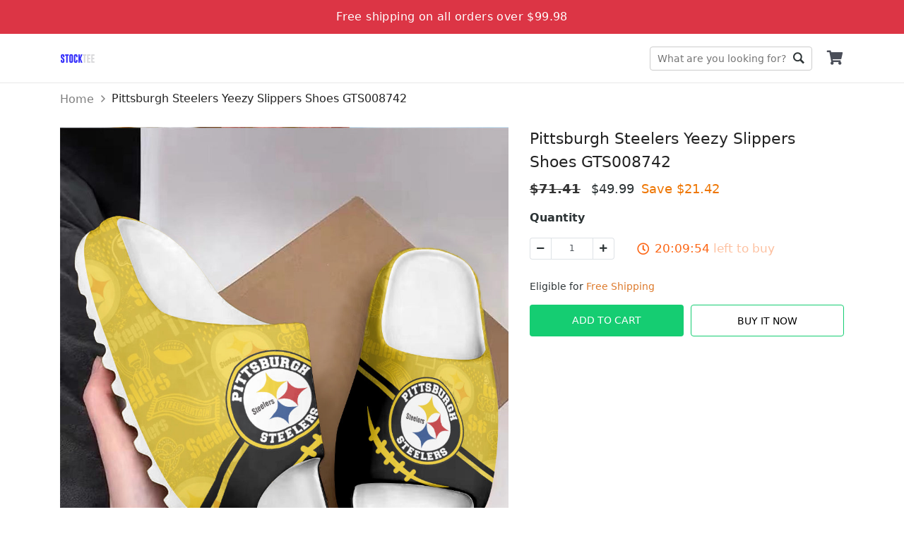

--- FILE ---
content_type: text/html; charset=utf-8
request_url: https://stocktee.com/pittsburgh-steelers-yeezy-slippers-shoes-f6q
body_size: 8894
content:
<!DOCTYPE html><html lang="en-US"><head><meta charSet="utf-8" class="next-head"/><meta property="og:image" content="https://d2dytk4tvgwhb4.cloudfront.net/zxo4i78w/products/64dcb3370fe8df5dceb571a2/men/0/regular.jpg" class="next-head"/><meta property="og:locale" content="en_US" class="next-head"/><meta property="og:site_name" content="Pittsburgh Steelers Yeezy Slippers Shoes" class="next-head"/><meta name="description" class="next-head"/><link rel="dns-prefetch" href="https://sf-assets-cdn.merchize.com" class="next-head"/><link rel="search" type="application/opensearchdescription+xml" title="Stocktee.com Search" href="/public/openSearch.xml" class="next-head"/><script type="application/ld+json" class="next-head">{"@context":"http://schema.org","@type":"organization","name":"Stocktee.com","url":"https://stocktee.com","image":"https://d3lztphkys8xbv.cloudfront.net/ig17x71h/23/08/settings/1693393325079_1576232104121_stocktee1000x1000.jpg","telephone":"+1 (510) 827-1717","email":"support@stocktee.com","address":{"@type":"postaladdress","streetaddress":"312 W 2nd St","addresslocality":"312 W 2nd St","postalcode":"82601","addresscountry":"United States"}}</script><script type="application/ld+json" class="next-head">{"@context":"https://schema.org/","@type":"WebSite","name":"Stocktee.com","url":"https://stocktee.com","image":"https://d3lztphkys8xbv.cloudfront.net/ig17x71h/23/08/settings/1693393325079_1576232104121_stocktee1000x1000.jpg","potentialAction":{"@type":"SearchAction","target":"stocktee.com","query-input":"required name=Stocktee.com"}}</script><script type="application/ld+json" class="next-head">{"@context":"https://schema.org/","@type":"LocalBusiness","name":"Stocktee.com","url":"https://stocktee.com","image":"https://d3lztphkys8xbv.cloudfront.net/ig17x71h/23/08/settings/1693393325079_1576232104121_stocktee1000x1000.jpg","telephone":"+1 (510) 827-1717","address":{"@type":"PostalAddress","streetAddress":"312 W 2nd St","addressLocality":"312 W 2nd St","postalCode":"82601","addressCountry":"United States"}}</script><script type="application/ld+json" class="next-head">{"@context":"https://schema.org/","@type":"product","name":"Pittsburgh Steelers Yeezy Slippers Shoes GTS008742","image":"https://d2dytk4tvgwhb4.cloudfront.net/zxo4i78w/products/64dcb3370fe8df5dceb571a2/men/0/regular.jpg","brand":{"@type":"brand","name":"Pittsburgh Steelers Yeezy Slippers Shoes"},"offers":{"@type":"offer","priceCurrency":"USD","price":49.99}}</script><script type="application/ld+json" class="next-head">{"@context":"https://schema.org","@type":"BreadcrumbList","itemListElement":[{"@type":"ListItem","position":1,"name":"Home","item":"https://stocktee.com"},{"@type":"ListItem","position":2,"name":"Pittsburgh Steelers Yeezy Slippers Shoes GTS008742"}]}</script><meta name="_cache" content="SHOULD_CACHE_PAGE" class="next-head"/><title class="next-head">Pittsburgh Steelers Yeezy Slippers Shoes GTS008742</title><meta content="49.99" property="product:price:amount" class="next-head"/><meta content="USD" property="product:price:currency" class="next-head"/><meta content="product" property="og:type" class="next-head"/><meta content="https://stocktee.com/pittsburgh-steelers-yeezy-slippers-shoes-f6q" property="og:url" class="next-head"/><meta property="og:title" content="Pittsburgh Steelers Yeezy Slippers Shoes GTS008742" class="next-head"/><meta property="og:description" content="Skin-Friendly Durable EVA Material: Crafted from high-quality, skin-friendly EVA material, these slippers are not only super lightweight but also durable, providing long-lasting comfort for your feet.Breathable Design: The breathable construction allows for excellent airflow, keeping your feet cool and comfortable throughout the day, making them ideal for warm weather or indoor use.Deep Heel Cup and Concave Vamp: The innovative design features a deep heel cup and a concave vamp that comfortably wraps around your foot, offering a roomy toe box that absorbs impact and protects your toes, ensuring a secure fit.Versatile and Stylish: With a concise style and solid design, Yeezy Slippers are perfect for all seasons and occasions. Whether you&#x27;re lounging at home, heading to the bathroom, or enjoying a day at the pool, these slippers are the ideal choice.Perfect for Various Settings: Designed for versatility, they are suitable for a range of environments including indoor bedrooms, living rooms, swimming pools, beaches, holidays, spas, leisure activities, public showers, and steam rooms.
SIZE CHART:


Note:&amp;nbsp;Due to manual measurement, there will be an error of +/-0.3-0.5 cm. Please be understanding.&amp;nbsp;&amp;nbsp;" class="next-head"/><meta property="og:price:amount" content="49.99" class="next-head"/><meta property="og:price:currency" content="USD" class="next-head"/><meta property="og:image" content="https://d2dytk4tvgwhb4.cloudfront.net/zxo4i78w/products/64dcb3370fe8df5dceb571a2/men/0/regular.jpg" class="next-head"/><link rel="canonical" href="https://stocktee.com/pittsburgh-steelers-yeezy-slippers-shoes-f6q" class="next-head"/><meta name="robots" content="noindex, noarchive, nofollow"/><script type="application/ld+json">{"@context":"http://schema.org/","@type":"Product","productID":"64dcb3370fe8df5dceb571a2","name":"Pittsburgh Steelers Yeezy Slippers Shoes","description":"","image":"https://d2dytk4tvgwhb4.cloudfront.net/zxo4i78w/products/64dcb3370fe8df5dceb571a2/men/0/regular.jpg","url":"https://stocktee.com/pittsburgh-steelers-yeezy-slippers-shoes-f6q","offers":{"@type":"Offer","url":"https://stocktee.com/pittsburgh-steelers-yeezy-slippers-shoes-f6q","priceCurrency":"USD","price":49.99,"availability":"http://schema.org/InStock"},"brand":{"@type":"Thing","name":"Stocktee.com"}}</script><script class="next-head">(function(w,d,s,l,i){w[l]=w[l]||[];w[l].push({'gtm.start':new Date().getTime(),event:'gtm.js'});var f=d.getElementsByTagName(s)[0],j=d.createElement(s),dl=l!='dataLayer'?'&l='+l:'';j.async=true;j.src='https://www.googletagmanager.com/gtm.js?id='+i+dl;f.parentNode.insertBefore(j,f);})(window,document,'script','dataLayer','GTM-TPX2KQJ');</script><link rel="preload" href="https://sf-assets-cdn.merchize.com/9703c344f890b8e4bc8cb974c4ecd5264d4b9dc3/_next/static/2TMF9hVy7Z~3tQP90H5XC/pages/product.js" as="script"/><link rel="preload" href="https://sf-assets-cdn.merchize.com/9703c344f890b8e4bc8cb974c4ecd5264d4b9dc3/_next/static/2TMF9hVy7Z~3tQP90H5XC/pages/_app.js" as="script"/><link rel="preload" href="https://sf-assets-cdn.merchize.com/9703c344f890b8e4bc8cb974c4ecd5264d4b9dc3/_next/static/2TMF9hVy7Z~3tQP90H5XC/pages/_error.js" as="script"/><link rel="preload" href="https://sf-assets-cdn.merchize.com/9703c344f890b8e4bc8cb974c4ecd5264d4b9dc3/_next/static/chunks/52.ea385be73a97a170fc5c.js" as="script"/><link rel="preload" href="https://sf-assets-cdn.merchize.com/9703c344f890b8e4bc8cb974c4ecd5264d4b9dc3/_next/static/runtime/webpack-22145a57f90d45ff0527.js" as="script"/><link rel="preload" href="https://sf-assets-cdn.merchize.com/9703c344f890b8e4bc8cb974c4ecd5264d4b9dc3/_next/static/chunks/styles.4541d2a9dd9ecf49b968.js" as="script"/><link rel="preload" href="https://sf-assets-cdn.merchize.com/9703c344f890b8e4bc8cb974c4ecd5264d4b9dc3/_next/static/chunks/commons.b97f666c5d5b712017aa.js" as="script"/><link rel="preload" href="https://sf-assets-cdn.merchize.com/9703c344f890b8e4bc8cb974c4ecd5264d4b9dc3/_next/static/runtime/main-76282ba85b8107dd99e4.js" as="script"/><link rel="stylesheet" href="https://sf-assets-cdn.merchize.com/9703c344f890b8e4bc8cb974c4ecd5264d4b9dc3/_next/static/css/styles.e0d37141.chunk.css"/><style id="__jsx-3812731435">@font-face{font-family:'Ionicons';src:url('/static/assets/fonts/ionicons/ionicons.ttf') format('truetype');font-display:swap;}
@font-face{font-family:'Font Awesome';src:url('/static/assets/fonts/fontawesome/fa-brands-400.woff2') format('woff2');font-display:swap;}
@font-face{font-family:'Font Awesome';src:url('/static/assets/fonts/fontawesome/fa-solid-900.woff2') format('woff2');font-display:swap;}</style><meta name="viewport" content="width=device-width, initial-scale=1.0" class="jsx-3812731435"/><link rel="dns-prefetch" href="https://d2dytk4tvgwhb4.cloudfront.net" class="jsx-3812731435"/><link rel="dns-prefetch" href="https://use.fontawesome.com" class="jsx-3812731435"/><link rel="dns-prefetch" href="https://fonts.googleapis.com" class="jsx-3812731435"/><link rel="dns-prefetch" href="https://connect.facebook.net" class="jsx-3812731435"/><meta property="article:modified_time" content="2026-01-18T10:15:15.841Z" class="jsx-3812731435"/><script async="" src="https://www.googletagmanager.com/gtag/js?id=UA-151457720-1"></script><script>
                    window.dataLayer = window.dataLayer || [];
                    function gtag(){dataLayer.push(arguments)};
                    gtag('js', new Date());
                    
                    gtag('config', 'UA-151457720-1');
                    gtag('config', 'AW-654116031');
                </script></head><body><div id="AddSuccessCart"></div><div id="__next"><div id="app" class=""><div class="TopBar d-flex align-items-center justify-content-center bg-danger text-white font-weight-500">Free shipping on all orders over $99.98</div><div class="Header"><div class="HeaderWrapper container"><div class="QuickSearchForm"><form class="DesktopWrapper"><input type="text" class="SearchForm" placeholder="What are you looking for?" value=""/><div class="ButtonWrapper"><button class="SearchButton" type="submit">Go</button></div><div class="IconWrapper d-md-none"></div></form><span class="CloseSearch d-md-none">Close</span></div><div class="MobileHeader d-md-none"><div class="LeftHeader"><div class="BurgerToggle"></div></div></div><div class="LogoWrapper d-md-block flex-shrink-0"><a class="Logo" title="Stocktee.com" href="/"><img src="https://d3lztphkys8xbv.cloudfront.net/ig17x71h/23/08/settings/1693393325079_1576232104121_stocktee1000x1000.jpg" alt="Stocktee.com" srcSet="https://d2dytk4tvgwhb4.cloudfront.net/thumb/image/o_png,h_70,e_true,fit_cover/ig17x71h/23/08/settings/1693393325079_1576232104121_stocktee1000x1000.jpg 70w, https://d2dytk4tvgwhb4.cloudfront.net/thumb/image/o_png,h_100,e_true,fit_cover/ig17x71h/23/08/settings/1693393325079_1576232104121_stocktee1000x1000.jpg 100w" sizes="(max-width: 768px) 70px, 100px" loading="lazy"/></a></div><div class="DesktopMenu d-none d-sm-block m-auto"><div></div></div><div class="RightHeader d-md-block"><div class="CartWrapper"><a href="/orders/cart" class="Cart"><div class="CartInner"><button><i class="Icon fa fa-shopping-cart"></i></button></div></a></div></div></div></div><div class="Breadcrumb"><div class="container"><nav aria-label="breadcrumb"><ol class="breadcrumb"><li class="breadcrumb-item"><a href="/" class="BreadcrumbLink"><span>Home</span></a></li><li class="breadcrumb-item"><span>Pittsburgh Steelers Yeezy Slippers Shoes GTS008742</span></li></ol></nav></div></div><main class="MainContent" id="main"><div class="ProductPageContainer"><div class="ProductPage"><div class="TopProduct"><div class="BreadcrumbProduct"><div class="container"><nav class="" aria-label="breadcrumb"><ol class="breadcrumb"><li class="breadcrumb-item"><a href="/">Home</a></li><li class="active breadcrumb-item" aria-current="page">Pittsburgh Steelers Yeezy Slippers Shoes GTS008742</li></ol></nav></div></div></div><div class="ProductMain"><div class="container"><div class="ProductWrapper"><div class="ProductLeft col-md-7 col-12 float-md-left"><div class="WrapperLeft" id="ProductLeft"><div class="ProductThumbnail"><div id="main-preview" class="position-relative"><div class="ProductImageCarousel"><div class="slick-slider slick-initialized" dir="ltr"><div class="slick-list"><div class="slick-track" style="width:500%;left:-100%"><div data-index="-1" tabindex="-1" class="slick-slide slick-cloned" aria-hidden="true" style="width:20%"><div><div class="ProductImage" tabindex="-1" style="width:100%;display:inline-block"><div class="ImagePreview loading"><div class="Image"><img class="img-fluid ImagePreview" src="https://d2dytk4tvgwhb4.cloudfront.net/zxo4i78w/products/64dcb3370fe8df5dceb571a2/men/1/regular.jpg" alt="1"/></div></div></div></div></div><div data-index="0" class="slick-slide slick-active slick-current" tabindex="-1" aria-hidden="false" style="outline:none;width:20%"><div><div class="ProductImage" tabindex="-1" style="width:100%;display:inline-block"><div class="ImagePreview loading"><div class="Image"><img class="img-fluid ImagePreview" src="https://d2dytk4tvgwhb4.cloudfront.net/zxo4i78w/products/64dcb3370fe8df5dceb571a2/men/0/regular.jpg" alt="0"/></div></div></div></div></div><div data-index="1" class="slick-slide" tabindex="-1" aria-hidden="true" style="outline:none;width:20%"><div><div class="ProductImage" tabindex="-1" style="width:100%;display:inline-block"><div class="ImagePreview loading"><div class="Image"><img class="img-fluid ImagePreview" src="https://d2dytk4tvgwhb4.cloudfront.net/zxo4i78w/products/64dcb3370fe8df5dceb571a2/men/1/regular.jpg" alt="1"/></div></div></div></div></div><div data-index="2" tabindex="-1" class="slick-slide slick-cloned" aria-hidden="true" style="width:20%"><div><div class="ProductImage" tabindex="-1" style="width:100%;display:inline-block"><div class="ImagePreview loading"><div class="Image"><img class="img-fluid ImagePreview" src="https://d2dytk4tvgwhb4.cloudfront.net/zxo4i78w/products/64dcb3370fe8df5dceb571a2/men/0/regular.jpg" alt="0"/></div></div></div></div></div><div data-index="3" tabindex="-1" class="slick-slide slick-cloned" aria-hidden="true" style="width:20%"><div><div class="ProductImage" tabindex="-1" style="width:100%;display:inline-block"><div class="ImagePreview loading"><div class="Image"><img class="img-fluid ImagePreview" src="https://d2dytk4tvgwhb4.cloudfront.net/zxo4i78w/products/64dcb3370fe8df5dceb571a2/men/1/regular.jpg" alt="1"/></div></div></div></div></div></div></div><ul style="display:block" class="slick-dots"><li class="slick-active"><button>1</button></li><li class=""><button>2</button></li></ul></div></div><div class="IconLoading"><div role="status" class="spinner-border-lg spinner-border text-success"><span class="sr-only">Loading...</span></div></div></div></div></div></div><div class="ProductTitle col-12 col-md-5 float-md-right"><h1>Pittsburgh Steelers Yeezy Slippers Shoes GTS008742</h1></div><div id="ProductRight" class="ProductRight col-md-5 col-12 float-md-right"><div class="WrapperRight"><div class="ProductPrice isSaleOff"><span class="Origin"><b>$<!-- -->71.41</b></span><span class="Value">$<!-- -->49.99</span><span class="SaveValue">Save $<!-- -->21.42</span><span class="SaleOff"><span>$21.42<!-- --> off</span></span></div><div class="ProductVariants"><div class="Variants"></div><div class="ProductQuantity mt-3"><div class="QuantityWrapper"><div class="Title"><strong><label for="input-quantity">Quantity</label></strong></div><div class="Quantity"><div class="QuantityInput input-group"><div class="disabled input-group-prepend"><span class="input-group-text"><i class="fas fa-minus"></i></span></div><input type="number" id="input-quantity" value="1" class="QuantityNumber form-control"/><div class="input-group-append"><span class="input-group-text"><i class="fas fa-plus"></i></span></div></div></div></div></div></div><div class="d-flex justify-content-start FreeShipping"><div class="pt-2"> Eligible for <span>Free Shipping</span></div></div><div class="ProductAddToCart"><div id="ButtonAddToCart" class="ButtonAddToCart"><div class="wrapButton"><div class="col-button"><button class="btn btn-primary CTAButton">Add To Cart</button></div><div class="col-button"><button class="btn btn-success BuyItButton">Buy It Now</button></div></div></div></div><div class="ProductShareActions"></div></div></div><div class="ProductRightStickyBarWrapper"><div class="ProductRightStickyBar" id="ProductRightStickyBar"><div class="container"><div class="row align-items-center"><div class="col-md-4 d-none d-sm-block"><div class="d-flex align-items-center"><div class="WrapperImageSticky"><div class="ProductLeft float-md-left"><div class="WrapperLeft" id="ProductLeft"><div class="ProductThumbnail"><div id="main-preview" class="position-relative"><div class="ProductImageCarousel"><div class="slick-slider slick-initialized" dir="ltr"><div class="slick-list"><div class="slick-track" style="width:500%;left:-100%"><div data-index="-1" tabindex="-1" class="slick-slide slick-cloned" aria-hidden="true" style="width:20%"><div><div class="ProductImage" tabindex="-1" style="width:100%;display:inline-block"><div class="ImagePreview loading"><div class="Image"><img class="img-fluid ImagePreview" src="https://d2dytk4tvgwhb4.cloudfront.net/zxo4i78w/products/64dcb3370fe8df5dceb571a2/men/1/regular.jpg" alt="1"/></div></div></div></div></div><div data-index="0" class="slick-slide slick-active slick-current" tabindex="-1" aria-hidden="false" style="outline:none;width:20%"><div><div class="ProductImage" tabindex="-1" style="width:100%;display:inline-block"><div class="ImagePreview loading"><div class="Image"><img class="img-fluid ImagePreview" src="https://d2dytk4tvgwhb4.cloudfront.net/zxo4i78w/products/64dcb3370fe8df5dceb571a2/men/0/regular.jpg" alt="0"/></div></div></div></div></div><div data-index="1" class="slick-slide" tabindex="-1" aria-hidden="true" style="outline:none;width:20%"><div><div class="ProductImage" tabindex="-1" style="width:100%;display:inline-block"><div class="ImagePreview loading"><div class="Image"><img class="img-fluid ImagePreview" src="https://d2dytk4tvgwhb4.cloudfront.net/zxo4i78w/products/64dcb3370fe8df5dceb571a2/men/1/regular.jpg" alt="1"/></div></div></div></div></div><div data-index="2" tabindex="-1" class="slick-slide slick-cloned" aria-hidden="true" style="width:20%"><div><div class="ProductImage" tabindex="-1" style="width:100%;display:inline-block"><div class="ImagePreview loading"><div class="Image"><img class="img-fluid ImagePreview" src="https://d2dytk4tvgwhb4.cloudfront.net/zxo4i78w/products/64dcb3370fe8df5dceb571a2/men/0/regular.jpg" alt="0"/></div></div></div></div></div><div data-index="3" tabindex="-1" class="slick-slide slick-cloned" aria-hidden="true" style="width:20%"><div><div class="ProductImage" tabindex="-1" style="width:100%;display:inline-block"><div class="ImagePreview loading"><div class="Image"><img class="img-fluid ImagePreview" src="https://d2dytk4tvgwhb4.cloudfront.net/zxo4i78w/products/64dcb3370fe8df5dceb571a2/men/1/regular.jpg" alt="1"/></div></div></div></div></div></div></div><ul style="display:block" class="slick-dots"><li class="slick-active"><button>1</button></li><li class=""><button>2</button></li></ul></div></div><div class="IconLoading"><div role="status" class="spinner-border-lg spinner-border text-success"><span class="sr-only">Loading...</span></div></div></div></div></div></div></div><div class="ContentProductSticky"><div class="ProductTitle">Pittsburgh Steelers Yeezy Slippers Sho...</div><div class="ProductPrice isSaleOff"><span class="Origin"><b>$<!-- -->71.41</b></span><span class="Value">$<!-- -->49.99</span><span class="SaveValue">Save $<!-- -->21.42</span><span class="SaleOff"><span>$21.42<!-- --> off</span></span></div></div></div></div><div class="col-md-8 col-sm-12"><div class="ProductVariantsSticky d-flex align-items-center flex-wrap justify-content-end"><div class="Variants Variants_0"></div><div class="ProductQuantity mt-3"><div class="QuantityWrapper"><div class="Title"><strong><label for="input-quantity">Quantity</label></strong></div><div class="Quantity"><div class="QuantityInput input-group"><div class="disabled input-group-prepend"><span class="input-group-text"><i class="fas fa-minus"></i></span></div><input type="number" id="input-quantity" value="1" class="QuantityNumber form-control"/><div class="input-group-append"><span class="input-group-text"><i class="fas fa-plus"></i></span></div></div></div></div></div><div class="ProductAddToCart"><div id="" class="ButtonAddToCart"><div class="wrapButton"><div class="col-button"><button class="btn btn-primary CTAButton">Add To Cart</button></div><div class="col-button"><button class="btn btn-success BuyItButton">Buy It Now</button></div></div></div></div></div></div></div></div></div></div></div><div class="ProductDetailInfoWrapper"><div class="ProductDescription ProductDetailInfoItem"><div class="FlexBetween"><h3 class="Title m-0">Description</h3><div class="ArrowIcon active"><svg version="1.0" xmlns="http://www.w3.org/2000/svg" width="20" height="20" viewBox="0 0 512.000000 512.000000" preserveAspectRatio="xMidYMid meet"><g transform="translate(0.000000,512.000000) scale(0.100000,-0.100000)" fill="currentColor" stroke="none"><path d="M2440 4034 c-48 -22 -209 -179 -1226 -1197 -1123 -1123 -1173 -1174 -1193 -1230 -27 -73 -27 -131 1 -204 17 -48 40 -77 137 -174 143 -144 177 -163 286 -164 58 0 91 5 120 19 27 13 355 333 1018 995 l977 976 978 -977 c537 -537 993 -984 1012 -994 19 -9 67 -19 106 -22 110 -7 160 20 305 166 97 98 119 127 137 175 27 72 28 131 2 199 -18 49 -117 151 -1202 1235 -924 923 -1193 1187 -1228 1202 -66 30 -159 28 -230 -5z"></path></g></svg></div></div><div class="collapse show"><div class="Content  mt-2"><p style="text-align:left;"><span style="color: rgb(45,52,54);background-color: rgb(255,255,255);font-size: 12pt;font-family: Calibri, Arial;"><strong>Skin-Friendly Durable EVA Material:</strong></span> <span style="color: rgb(45,52,54);background-color: rgb(255,255,255);font-size: 12pt;font-family: Calibri, Arial;">Crafted from high-quality, skin-friendly EVA material, these slippers are not only super lightweight but also durable, providing long-lasting comfort for your feet.</span><br><br><span style="color: rgb(45,52,54);background-color: rgb(255,255,255);font-size: 12pt;font-family: Calibri, Arial;"><strong>Breathable Design:</strong></span> <span style="color: rgb(45,52,54);background-color: rgb(255,255,255);font-size: 12pt;font-family: Calibri, Arial;">The breathable construction allows for excellent airflow, keeping your feet cool and comfortable throughout the day, making them ideal for warm weather or indoor use.</span><br><br><span style="color: rgb(45,52,54);background-color: rgb(255,255,255);font-size: 12pt;font-family: Calibri, Arial;"><strong>Deep Heel Cup and Concave Vamp:</strong></span> <span style="color: rgb(45,52,54);background-color: rgb(255,255,255);font-size: 12pt;font-family: Calibri, Arial;">The innovative design features a deep heel cup and a concave vamp that comfortably wraps around your foot, offering a roomy toe box that absorbs impact and protects your toes, ensuring a secure fit.</span><br><br><span style="color: rgb(45,52,54);background-color: rgb(255,255,255);font-size: 12pt;font-family: Calibri, Arial;"><strong>Versatile and Stylish:</strong></span> <span style="color: rgb(45,52,54);background-color: rgb(255,255,255);font-size: 12pt;font-family: Calibri, Arial;">With a concise style and solid design, Yeezy Slippers are perfect for all seasons and occasions. Whether you're lounging at home, heading to the bathroom, or enjoying a day at the pool, these slippers are the ideal choice.</span><br><br><span style="color: rgb(45,52,54);background-color: rgb(255,255,255);font-size: 12pt;font-family: Calibri, Arial;"><strong>Perfect for Various Settings:</strong></span> <span style="color: rgb(45,52,54);background-color: rgb(255,255,255);font-size: 12pt;font-family: Calibri, Arial;">Designed for versatility, they are suitable for a range of environments including indoor bedrooms, living rooms, swimming pools, beaches, holidays, spas, leisure activities, public showers, and steam rooms.</span></p>
<p style="text-align:left;"><span style="color: rgb(45,52,54);background-color: rgb(255,255,255);font-size: 12pt;font-family: Calibri, Arial;"><strong>SIZE CHART:</strong></span></p>
<img src="https://d3dw17cxg2wobs.cloudfront.net/zxo4i78w/products/64dc99998353cdc5651c4aa2/description/SrsW-x8rjl/regular.jpg" alt="" style="float:none;height: auto;width: 1090px">
<p style="text-align:left;"></p>
<p><span style="color: rgb(33,37,41);background-color: rgb(255,255,255);font-size: 10pt;font-family: -apple-system, system-ui, BlinkMacSystemFont,"><em>Note:&nbsp;Due to manual measurement, there will be an error of +/-0.3-0.5 cm. Please be understanding.</em></span>&nbsp;&nbsp;</p></div></div></div><div class="ProductShipping ProductDetailInfoItem"><div class="FlexBetween"><h3 class="Title m-0">Shipping Info</h3><div class="ArrowIcon active"><svg version="1.0" xmlns="http://www.w3.org/2000/svg" width="20" height="20" viewBox="0 0 512.000000 512.000000" preserveAspectRatio="xMidYMid meet"><g transform="translate(0.000000,512.000000) scale(0.100000,-0.100000)" fill="currentColor" stroke="none"><path d="M2440 4034 c-48 -22 -209 -179 -1226 -1197 -1123 -1123 -1173 -1174 -1193 -1230 -27 -73 -27 -131 1 -204 17 -48 40 -77 137 -174 143 -144 177 -163 286 -164 58 0 91 5 120 19 27 13 355 333 1018 995 l977 976 978 -977 c537 -537 993 -984 1012 -994 19 -9 67 -19 106 -22 110 -7 160 20 305 166 97 98 119 127 137 175 27 72 28 131 2 199 -18 49 -117 151 -1202 1235 -924 923 -1193 1187 -1228 1202 -66 30 -159 28 -230 -5z"></path></g></svg></div></div><div class="collapse show"><div class="Content mt-2"><ul><li>Worldwide shipping available. Shipping fees and delivery time depends on the country and total weight of items in your order.</li><li>Tip: Buying 2 products or more at the same time will save you quite a lot on shipping fees.</li><li>View our full return &amp; refund policy <a href="/returns" rel="noopener noreferrer" target="_blank">here</a>.</li></ul></div></div></div></div><div class="border-top ProductRelatedListItem"></div><div id="reviewSection" class="ReviewContainer"><div class="border-top"><div class="row ReviewTopRow justify-content-between"><div class="ReviewCounts col-12 col-md-6 col-lg-5"><div class="row ReviewSummary"><div class="col-6"><h3 class="ratePercent">0<!-- -->/5</h3></div><div class="col-6 text-right rateNumber">0 reviews</div></div><div class="ReviewStar"><div class="ReviewStarRow mb-2"><div class="RateStar"><div class="StarsRating"><div class="Wrapper"><div class="Stars"><div class="RatingView"><div class="StarEmpty"><i class="far fa-star"></i><i class="far fa-star"></i><i class="far fa-star"></i><i class="far fa-star"></i><i class="far fa-star"></i></div><div class="StarFull" style="width:100%"><i class="fa fa-star"></i><i class="fa fa-star"></i><i class="fa fa-star"></i><i class="fa fa-star"></i><i class="fa fa-star"></i></div></div></div></div></div></div><div class="RateProgress"><div class="progress"><div class="progress-bar" role="progressbar" style="width:0%"></div></div></div><div class="RatePercent">0<!-- -->%</div></div><div class="ReviewStarRow mb-2"><div class="RateStar"><div class="StarsRating"><div class="Wrapper"><div class="Stars"><div class="RatingView"><div class="StarEmpty"><i class="far fa-star"></i><i class="far fa-star"></i><i class="far fa-star"></i><i class="far fa-star"></i><i class="far fa-star"></i></div><div class="StarFull" style="width:80%"><i class="fa fa-star"></i><i class="fa fa-star"></i><i class="fa fa-star"></i><i class="fa fa-star"></i><i class="fa fa-star"></i></div></div></div></div></div></div><div class="RateProgress"><div class="progress"><div class="progress-bar" role="progressbar" style="width:0%"></div></div></div><div class="RatePercent">0<!-- -->%</div></div><div class="ReviewStarRow mb-2"><div class="RateStar"><div class="StarsRating"><div class="Wrapper"><div class="Stars"><div class="RatingView"><div class="StarEmpty"><i class="far fa-star"></i><i class="far fa-star"></i><i class="far fa-star"></i><i class="far fa-star"></i><i class="far fa-star"></i></div><div class="StarFull" style="width:60%"><i class="fa fa-star"></i><i class="fa fa-star"></i><i class="fa fa-star"></i><i class="fa fa-star"></i><i class="fa fa-star"></i></div></div></div></div></div></div><div class="RateProgress"><div class="progress"><div class="progress-bar" role="progressbar" style="width:0%"></div></div></div><div class="RatePercent">0<!-- -->%</div></div><div class="ReviewStarRow mb-2"><div class="RateStar"><div class="StarsRating"><div class="Wrapper"><div class="Stars"><div class="RatingView"><div class="StarEmpty"><i class="far fa-star"></i><i class="far fa-star"></i><i class="far fa-star"></i><i class="far fa-star"></i><i class="far fa-star"></i></div><div class="StarFull" style="width:40%"><i class="fa fa-star"></i><i class="fa fa-star"></i><i class="fa fa-star"></i><i class="fa fa-star"></i><i class="fa fa-star"></i></div></div></div></div></div></div><div class="RateProgress"><div class="progress"><div class="progress-bar" role="progressbar" style="width:0%"></div></div></div><div class="RatePercent">0<!-- -->%</div></div><div class="ReviewStarRow mb-2"><div class="RateStar"><div class="StarsRating"><div class="Wrapper"><div class="Stars"><div class="RatingView"><div class="StarEmpty"><i class="far fa-star"></i><i class="far fa-star"></i><i class="far fa-star"></i><i class="far fa-star"></i><i class="far fa-star"></i></div><div class="StarFull" style="width:20%"><i class="fa fa-star"></i><i class="fa fa-star"></i><i class="fa fa-star"></i><i class="fa fa-star"></i><i class="fa fa-star"></i></div></div></div></div></div></div><div class="RateProgress"><div class="progress"><div class="progress-bar" role="progressbar" style="width:0%"></div></div></div><div class="RatePercent">0<!-- -->%</div></div></div></div><div class="ReviewPhotos col-12 col-md-6 col-lg-6"><h4 class="ReviewPhotosHeading mb-3">Reviews</h4><div class="ReviewPhotosSlide"></div></div></div><ul class="nav nav-tabs ReviewTab"><li class="wrap-btn-tab"><button class="btn btn-tab btn-link btn-active"><span class="reviewTypeInTab">Product</span> reviews (<!-- -->0<!-- -->)</button><button class="btn btn-tab btn-link"><span class="reviewTypeInTab">Store</span> reviews (<!-- -->0<!-- -->)</button></li><li class="WrapSortMenu"><button type="button" class="BtnWriteReview btn btn-secondary">Write a review</button><div class="ReviewPopup"></div><div class="ml-2 dropdown ButtonSortProductReview"><div class="dropdown"><button type="button" aria-haspopup="true" aria-expanded="false" class="dropdown-toggle btn btn-secondary"><svg fill="#000000" width="24px" height="24px" viewBox="0 0 512 512" xmlns="http://www.w3.org/2000/svg"><path d="M496 384H160v-16c0-8.8-7.2-16-16-16h-32c-8.8 0-16 7.2-16 16v16H16c-8.8 0-16 7.2-16 16v32c0 8.8 7.2 16 16 16h80v16c0 8.8 7.2 16 16 16h32c8.8 0 16-7.2 16-16v-16h336c8.8 0 16-7.2 16-16v-32c0-8.8-7.2-16-16-16zm0-160h-80v-16c0-8.8-7.2-16-16-16h-32c-8.8 0-16 7.2-16 16v16H16c-8.8 0-16 7.2-16 16v32c0 8.8 7.2 16 16 16h336v16c0 8.8 7.2 16 16 16h32c8.8 0 16-7.2 16-16v-16h80c8.8 0 16-7.2 16-16v-32c0-8.8-7.2-16-16-16zm0-160H288V48c0-8.8-7.2-16-16-16h-32c-8.8 0-16 7.2-16 16v16H16C7.2 64 0 71.2 0 80v32c0 8.8 7.2 16 16 16h208v16c0 8.8 7.2 16 16 16h32c8.8 0 16-7.2 16-16v-16h208c8.8 0 16-7.2 16-16V80c0-8.8-7.2-16-16-16z"></path></svg></button><div tabindex="-1" role="menu" aria-hidden="true" class="dropdown-menu dropdown-menu-right"><h6 tabindex="-1" class="dropdown-header">Sort by:</h6><button type="button" tabindex="0" role="menuitem" class="dropdown-item Selected dropdown-item">Newest<span class="IconCheckReviewDropdown"><i class="ion-ios-checkmark-empty"></i></span></button><button type="button" tabindex="0" role="menuitem" class="dropdown-item dropdown-item">Highest ratings<span class="IconCheckReviewDropdown"><i class="ion-ios-checkmark-empty"></i></span></button><button type="button" tabindex="0" role="menuitem" class="dropdown-item dropdown-item">Lowest ratings<span class="IconCheckReviewDropdown"><i class="ion-ios-checkmark-empty"></i></span></button></div></div></div></li><li class="clearfix"></li></ul><div class="tab-content"><div id="product" class="tab-pane"><div class="wrapperReviewList"><div class="ReviewList ReviewList_grid"><div class="MasonryLayout"></div></div></div></div><div id="store" class="tab-pane d-none"><div class="wrapperReviewList"><div class="ReviewList ReviewList_grid"><div class="MasonryLayout"></div></div></div></div></div></div></div></div></div></div></div></main><div class="LayerOverlay"></div></div><div>
<script>
  !function(f,b,e,v,n,t,s)
  {if(f.fbq)return;n=f.fbq=function(){n.callMethod?
  n.callMethod.apply(n,arguments):n.queue.push(arguments)};
  if(!f._fbq)f._fbq=n;n.push=n;n.loaded=!0;n.version='2.0';
  n.queue=[];t=b.createElement(e);t.async=!0;
  t.src=v;s=b.getElementsByTagName(e)[0];
  s.parentNode.insertBefore(t,s)}(window, document,'script',
  'https://connect.facebook.net/en_US/fbevents.js');
  fbq.disablePushState = true;
</script>
</div><noscript><iframe src="https://www.googletagmanager.com/ns.html?id=GTM-TPX2KQJ" height="0" width="0" style="display:none;visibility:hidden"></iframe></noscript></div><script>__NEXT_DATA__ = {"props":{"pageProps":{"slug":"pittsburgh-steelers-yeezy-slippers-shoes-f6q","variantId":"","product":{"_id":"64dcb3370fe8df5dceb571a2","seo_information":{"allow_redirect":[],"is_redirect":false,"title":"Pittsburgh Steelers Yeezy Slippers Shoes","slug":"pittsburgh-steelers-yeezy-slippers-shoes-f6q","description":""},"tags":["steelers","shoes","yeezy slippers"],"collections":[],"attributes":["64dcb3370fe8df1748b57197","64dcb3370fe8df5633b57198"],"is_private":false,"is_stealthy":true,"images":[{"src":"https://d2dytk4tvgwhb4.cloudfront.net/zxo4i78w/products/64dcb3370fe8df5dceb571a2/men/0/regular.jpg","alt":"0"},{"src":"https://d2dytk4tvgwhb4.cloudfront.net/zxo4i78w/products/64dcb3370fe8df5dceb571a2/men/1/regular.jpg","alt":"1"}],"is_parent":false,"template":"","gallery":[],"designs":[],"title":"Pittsburgh Steelers Yeezy Slippers Shoes GTS008742","description":"\u003cp style=\"text-align:left;\"\u003e\u003cspan style=\"color: rgb(45,52,54);background-color: rgb(255,255,255);font-size: 12pt;font-family: Calibri, Arial;\"\u003e\u003cstrong\u003eSkin-Friendly Durable EVA Material:\u003c/strong\u003e\u003c/span\u003e \u003cspan style=\"color: rgb(45,52,54);background-color: rgb(255,255,255);font-size: 12pt;font-family: Calibri, Arial;\"\u003eCrafted from high-quality, skin-friendly EVA material, these slippers are not only super lightweight but also durable, providing long-lasting comfort for your feet.\u003c/span\u003e\u003cbr\u003e\u003cbr\u003e\u003cspan style=\"color: rgb(45,52,54);background-color: rgb(255,255,255);font-size: 12pt;font-family: Calibri, Arial;\"\u003e\u003cstrong\u003eBreathable Design:\u003c/strong\u003e\u003c/span\u003e \u003cspan style=\"color: rgb(45,52,54);background-color: rgb(255,255,255);font-size: 12pt;font-family: Calibri, Arial;\"\u003eThe breathable construction allows for excellent airflow, keeping your feet cool and comfortable throughout the day, making them ideal for warm weather or indoor use.\u003c/span\u003e\u003cbr\u003e\u003cbr\u003e\u003cspan style=\"color: rgb(45,52,54);background-color: rgb(255,255,255);font-size: 12pt;font-family: Calibri, Arial;\"\u003e\u003cstrong\u003eDeep Heel Cup and Concave Vamp:\u003c/strong\u003e\u003c/span\u003e \u003cspan style=\"color: rgb(45,52,54);background-color: rgb(255,255,255);font-size: 12pt;font-family: Calibri, Arial;\"\u003eThe innovative design features a deep heel cup and a concave vamp that comfortably wraps around your foot, offering a roomy toe box that absorbs impact and protects your toes, ensuring a secure fit.\u003c/span\u003e\u003cbr\u003e\u003cbr\u003e\u003cspan style=\"color: rgb(45,52,54);background-color: rgb(255,255,255);font-size: 12pt;font-family: Calibri, Arial;\"\u003e\u003cstrong\u003eVersatile and Stylish:\u003c/strong\u003e\u003c/span\u003e \u003cspan style=\"color: rgb(45,52,54);background-color: rgb(255,255,255);font-size: 12pt;font-family: Calibri, Arial;\"\u003eWith a concise style and solid design, Yeezy Slippers are perfect for all seasons and occasions. Whether you're lounging at home, heading to the bathroom, or enjoying a day at the pool, these slippers are the ideal choice.\u003c/span\u003e\u003cbr\u003e\u003cbr\u003e\u003cspan style=\"color: rgb(45,52,54);background-color: rgb(255,255,255);font-size: 12pt;font-family: Calibri, Arial;\"\u003e\u003cstrong\u003ePerfect for Various Settings:\u003c/strong\u003e\u003c/span\u003e \u003cspan style=\"color: rgb(45,52,54);background-color: rgb(255,255,255);font-size: 12pt;font-family: Calibri, Arial;\"\u003eDesigned for versatility, they are suitable for a range of environments including indoor bedrooms, living rooms, swimming pools, beaches, holidays, spas, leisure activities, public showers, and steam rooms.\u003c/span\u003e\u003c/p\u003e\n\u003cp style=\"text-align:left;\"\u003e\u003cspan style=\"color: rgb(45,52,54);background-color: rgb(255,255,255);font-size: 12pt;font-family: Calibri, Arial;\"\u003e\u003cstrong\u003eSIZE CHART:\u003c/strong\u003e\u003c/span\u003e\u003c/p\u003e\n\u003cimg src=\"https://d3dw17cxg2wobs.cloudfront.net/zxo4i78w/products/64dc99998353cdc5651c4aa2/description/SrsW-x8rjl/regular.jpg\" alt=\"\" style=\"float:none;height: auto;width: 1090px\"\u003e\n\u003cp style=\"text-align:left;\"\u003e\u003c/p\u003e\n\u003cp\u003e\u003cspan style=\"color: rgb(33,37,41);background-color: rgb(255,255,255);font-size: 10pt;font-family: -apple-system, system-ui, BlinkMacSystemFont,\"\u003e\u003cem\u003eNote:\u0026nbsp;Due to manual measurement, there will be an error of +/-0.3-0.5 cm. Please be understanding.\u003c/em\u003e\u003c/span\u003e\u0026nbsp;\u0026nbsp;\u003c/p\u003e","type":{"_id":"5df89510a90c4b000118af81","type":"dropship","vendor":"shopify"},"slug":"pittsburgh-steelers-yeezy-slippers-shoes-f6q","meta":{"facebook_pixel_ids_collection":[]},"excerpt":"\u003cp style=\"text-align:left;\"\u003e\u003cspan style=\"color: rgb(45,52,54);background-color: rgb(255,255,255);font-size: 12pt;font-family: Calibri, Arial;\"\u003e\u003cstrong\u003eSkin-Friendly Durable EVA Material:\u003c/strong\u003e\u003c/span\u003e \u003cspan style=\"color: rgb(45,52,54);background-color: rgb(255,255,255);font-size: 12pt;font-family: Calibri, Arial;\"\u003eCrafted from high-quality,","url":"https://stocktee.com/pittsburgh-steelers-yeezy-slippers-shoes-f6q","preview":{"src":"https://d2dytk4tvgwhb4.cloudfront.net/zxo4i78w/products/64dcb3370fe8df5dceb571a2/men/0/regular.jpg","atl":"Pittsburgh Steelers Yeezy Slippers Shoes GTS008742"},"min_price_variant":49.99,"currency":"USD","retail_price":49.99,"variants":[{"_id":"64dcb33a0fe8df83f4b57227","sides":["0","1"],"image_uris":[],"retail_price":49.99,"is_taxable":true,"is_default":true,"is_active":true,"currency":"USD","title":"Men / US3.5-EU38","options":[{"is_preselected":true,"position":1,"hide_storefront":false,"attribute":"64dcb3370fe8df1748b57197","slug":"men"},{"is_preselected":false,"position":2,"hide_storefront":false,"attribute":"64dcb3370fe8df5633b57198","slug":"us35-eu38"}],"sku":"","sku_seller":null,"product":"64dcb3370fe8df5dceb571a2","created":"2023-08-16T11:30:02.380Z","__v":0}],"review_summary":{}},"error":"","dataBreadcrumb":{"@context":"https://schema.org","@type":"BreadcrumbList","itemListElement":[{"@type":"ListItem","position":1,"name":"Home","item":"https://stocktee.com"},{"@type":"ListItem","position":2,"name":"Pittsburgh Steelers Yeezy Slippers Shoes GTS008742"}]},"location":{"protocol":null,"hostname":null,"pathname":"stocktee.com/pittsburgh-steelers-yeezy-slippers-shoes-f6q","search":null,"queryParams":{},"domain":"stocktee.com/pittsburgh-steelers-yeezy-slippers-shoes-f6q"}},"route":"/product"},"page":"/product","query":{"slug":"pittsburgh-steelers-yeezy-slippers-shoes-f6q"},"buildId":"2TMF9hVy7Z~3tQP90H5XC","assetPrefix":"https://sf-assets-cdn.merchize.com/9703c344f890b8e4bc8cb974c4ecd5264d4b9dc3","runtimeConfig":{"site":{}},"dynamicIds":[483],"__server":{"publicSettings":{"mode":"normal","domain":"stocktee.com","name":"Stocktee","sentry_dsn":"https://e059f65bdbb34652e1a19b757d3397ba@sentry-plf.mymerchize.com/7","tag_line":"New Sport Designs Updated Daily!!!","general_name":"Stocktee.com","email_support":"support@stocktee.com","logo_url":"https://d3lztphkys8xbv.cloudfront.net/ig17x71h/23/08/settings/1693393325079_1576232104121_stocktee1000x1000.jpg","favicon_url":"https://d3lztphkys8xbv.cloudfront.net/ig17x71h/19/12/settings/1576232104121_stocktee 1000x1000.png","banner_url":"https://d3lztphkys8xbv.cloudfront.net/ig17x71h/22/02/settings/1645153854841_louvre102840_1280.jpg","phone":"+1 (510) 827-1717","legal_name":"Stocktee.com","address":"312 W 2nd St","city":"Casper","zip_code":"82601","country":"United States","state":"Wyoming","currency":"USD","cdn_prefix_assets":"https://sf-assets-cdn.merchize.com","gtm":"GTM-TPX2KQJ","fbpxl":"[{\"fbpxl\":\"2047677889053906\",\"fbconversion\":\"[base64]\"},{\"fbpxl\":\"3105122903145618\",\"fbconversion\":\"EAAl9fLbHsZCgBABVNttaCBPFp3YFrdll4raMFqv1zAHGZCZA8Vlre6F3YsPTasciWOW4a6wdsJBp2tS3jgZCP0ZCfe3af1GUdvZBnXz9STMUY5U974mefLgFuSw25ZBd8aAs9BSVXYxk385XBspV0XZCl3VScoIwE7ZAZBnUj6BHO7nv4tZAwccz5n8\"}]","google_analytics":"UA-151457720-1","enhanced_ecommerce":"enabled","google_ads":"AW-654116031/J55hCPSzjoUYEL-J9LcC","shipping_info":"enabled","show_featured_collections":"enabled","is_co_countdown_show":"enabled","is_product_countdown_show":"enabled","show_track_order":"enabled","discount_value":"30","enable_top_bar_promotion":"enabled","text_top_bar_promotion":"Free shipping on all orders over $99.98","checkout_display_phone_number":"required","checkout_display_address2":"optional","enable_free_shipping":"disabled","klaviyo_api_key":"VRjrHK","feature_tags":["search_product_text_search","export_product_klavioy","customer_management","pub_sub_artwork","change_product_slug"],"is_address":false,"link_facebook":"https://www.facebook.com/stocktee4ever/","link_instagram":"https://www.instagram.com/stockteestore/","link_twitter":"https://twitter.com/Stockteecom","paypal_enabled":"enabled","stripe_enabled":"disabled","stripe_collect_billing_address":"true","spark_enabled":"disabled","spark_env":"production","product_related":"[{\"name\":\"productRelated\",\"title\":\"Related products\",\"isEnabled\":true},{\"name\":\"productWhoBought\",\"title\":\"Who bought this also bought\",\"isEnabled\":true},{\"name\":\"productRecentlyView\",\"title\":\"Recently viewed and featured recommendations\",\"isEnabled\":true}]","atc_button_display":"both","add_to_cart_label":"Add To Cart","buy_it_now_label":"Buy It Now","pin_atc_bar":"enabled","pin_atc_bar_position":"bottom","write_review_permission":"all","review_upload_status":"enable","review_layout":"grid","product_review_app_status":"enable","next_mockup_generator_host":"https://d2dytk4tvgwhb4.cloudfront.net"}}};__NEXT_LOADED_PAGES__=[];__NEXT_REGISTER_PAGE=function(r,f){__NEXT_LOADED_PAGES__.push([r, f])}</script><script async="" id="__NEXT_PAGE__/product" src="https://sf-assets-cdn.merchize.com/9703c344f890b8e4bc8cb974c4ecd5264d4b9dc3/_next/static/2TMF9hVy7Z~3tQP90H5XC/pages/product.js"></script><script async="" id="__NEXT_PAGE__/_app" src="https://sf-assets-cdn.merchize.com/9703c344f890b8e4bc8cb974c4ecd5264d4b9dc3/_next/static/2TMF9hVy7Z~3tQP90H5XC/pages/_app.js"></script><script async="" id="__NEXT_PAGE__/_error" src="https://sf-assets-cdn.merchize.com/9703c344f890b8e4bc8cb974c4ecd5264d4b9dc3/_next/static/2TMF9hVy7Z~3tQP90H5XC/pages/_error.js"></script><script async="" src="https://sf-assets-cdn.merchize.com/9703c344f890b8e4bc8cb974c4ecd5264d4b9dc3/_next/static/chunks/52.ea385be73a97a170fc5c.js"></script><script src="https://sf-assets-cdn.merchize.com/9703c344f890b8e4bc8cb974c4ecd5264d4b9dc3/_next/static/runtime/webpack-22145a57f90d45ff0527.js" async=""></script><script src="https://sf-assets-cdn.merchize.com/9703c344f890b8e4bc8cb974c4ecd5264d4b9dc3/_next/static/chunks/styles.4541d2a9dd9ecf49b968.js" async=""></script><script src="https://sf-assets-cdn.merchize.com/9703c344f890b8e4bc8cb974c4ecd5264d4b9dc3/_next/static/chunks/commons.b97f666c5d5b712017aa.js" async=""></script><script src="https://sf-assets-cdn.merchize.com/9703c344f890b8e4bc8cb974c4ecd5264d4b9dc3/_next/static/runtime/main-76282ba85b8107dd99e4.js" async=""></script></body></html>

--- FILE ---
content_type: application/javascript; charset=utf-8
request_url: https://sf-assets-cdn.merchize.com/9703c344f890b8e4bc8cb974c4ecd5264d4b9dc3/_next/static/chunks/commons.b97f666c5d5b712017aa.js
body_size: 117543
content:
(window.webpackJsonp=window.webpackJsonp||[]).push([[1],[function(e,t,n){"use strict";e.exports=n(553)},function(e,t,n){e.exports=n(599)()},function(e,t,n){e.exports=n(445)},,function(e,t,n){var r;
/*!
  Copyright (c) 2017 Jed Watson.
  Licensed under the MIT License (MIT), see
  http://jedwatson.github.io/classnames
*/!function(){"use strict";var n={}.hasOwnProperty;function o(){for(var e=[],t=0;t<arguments.length;t++){var r=arguments[t];if(r){var i=typeof r;if("string"===i||"number"===i)e.push(r);else if(Array.isArray(r)&&r.length){var a=o.apply(null,r);a&&e.push(a)}else if("object"===i)for(var u in r)n.call(r,u)&&r[u]&&e.push(u)}}return e.join(" ")}void 0!==e&&e.exports?(o.default=o,e.exports=o):void 0===(r=function(){return o}.apply(t,[]))||(e.exports=r)}()},function(e,t,n){"use strict";function r(e){if(void 0===e)throw new ReferenceError("this hasn't been initialised - super() hasn't been called");return e}n.d(t,"a",(function(){return r}))},function(e,t,n){"use strict";function r(){return(r=Object.assign||function(e){for(var t=1;t<arguments.length;t++){var n=arguments[t];for(var r in n)Object.prototype.hasOwnProperty.call(n,r)&&(e[r]=n[r])}return e}).apply(this,arguments)}n.d(t,"a",(function(){return r}))},,,,function(e,t,n){"use strict";function r(e,t){if(null==e)return{};var n,r,o={},i=Object.keys(e);for(r=0;r<i.length;r++)n=i[r],t.indexOf(n)>=0||(o[n]=e[n]);return o}n.d(t,"a",(function(){return r}))},,,function(e,t,n){"use strict";var r=n(0),o=n(1),i=n.n(o),a=n(165);function u(e){var t=e.selector,n=e.children;if("function"!=typeof n)return n;var o=Object(r.useContext)(a.a);return n("function"!=typeof t?o:t(o))}u.propTypes={selector:i.a.func.isRequired,children:i.a.func.isRequired},t.a=u},function(e,t,n){"use strict";t.a=function(){return function(e){return Object.assign({},e)}}},,,function(e,t,n){e.exports=n(342)},function(e,t,n){"use strict";n.d(t,"b",(function(){return i})),n.d(t,"c",(function(){return a})),n.d(t,"a",(function(){return u})),n.d(t,"f",(function(){return c})),n.d(t,"j",(function(){return l})),n.d(t,"m",(function(){return s})),n.d(t,"d",(function(){return f})),n.d(t,"i",(function(){return p})),n.d(t,"e",(function(){return d})),n.d(t,"g",(function(){return h})),n.d(t,"k",(function(){return m})),n.d(t,"l",(function(){return v})),n.d(t,"h",(function(){return y})),n.d(t,"n",(function(){return g}));var r=n(29),o=Object(r.a)({baseUrl:"/api/payment"}),i=function(){var e=arguments.length>0&&void 0!==arguments[0]?arguments[0]:{},t=e.variantId,n=e.quantity,r={};if(t){var i="".concat(t,"-").concat(n);r["X-PF126-ATC"]=window.btoa(i)}return o.makeRequest({headers:r,method:"POST",url:"/cart",data:e})},a=function(){var e=arguments.length>0&&void 0!==arguments[0]?arguments[0]:{},t=e.variantId,n=e.quantity,r=e.body,i={};if(t){var a="".concat(t,"-").concat(n);i["X-PF126-ATC"]=window.btoa(a)}return o.makeRequest({headers:i,method:"POST",url:"/v4/cart",data:r})},u=function(e){return o.makeRequest({method:"POST",url:"/v4/design/image",data:e})},c=function(){return o.makeRequest({method:"GET",url:"/cart/total"})},l=function(){return o.makeRequest({method:"GET",url:"/v4/cart/items"})},s=function(e){return o.makeRequest({method:"DELETE",url:"/cart/".concat(e)})},f=function(e,t){return o.makeRequest({method:"POST",url:"/cart/".concat(e,"/quantity"),data:{quantity:t}})},p=function(){return o.makeRequest({method:"GET",url:"/cart/invoice"})},d=function(){return o.makeRequest({method:"POST",url:"/v2/cart/checkout"})},h=function(e){return o.makeRequest({method:"POST",url:"/gateways/available",data:{orderId:e}})},m=function(e){var t=e.tags,n=e.collections;return o.makeRequest({method:"POST",url:"/cart/recommendations-by-tags",data:{tags:t,collections:n}})},v=function(e){var t=arguments.length>1&&void 0!==arguments[1]?arguments[1]:{};return o.makeRequest({method:"POST",url:"/cart/initiate-checkout/".concat(e),data:t})},y=function(){return o.makeRequest({method:"GET",url:"/discount/freeship/validate"})},g=function(e){return o.makeRequest({method:"POST",url:"/billing-addresses/validate",data:e})}},,,,,,,,,,function(e,t,n){e.exports=n(649)},function(e,t,n){"use strict";(function(e){var r=n(2),o=n.n(r),i=n(479),a=n.n(i);function u(e){for(var t=1;t<arguments.length;t++){var n=null!=arguments[t]?Object(arguments[t]):{},r=Object.keys(n);"function"==typeof Object.getOwnPropertySymbols&&(r=r.concat(Object.getOwnPropertySymbols(n).filter((function(e){return Object.getOwnPropertyDescriptor(n,e).enumerable})))),r.forEach((function(t){c(e,t,n[t])}))}return e}function c(e,t,n){return t in e?Object.defineProperty(e,t,{value:n,enumerable:!0,configurable:!0,writable:!0}):e[t]=n,e}function l(e,t,n,r,o,i,a){try{var u=e[i](a),c=u.value}catch(l){return void n(l)}u.done?t(c):Promise.resolve(c).then(r,o)}function s(e){return function(){var t=this,n=arguments;return new Promise((function(r,o){var i=e.apply(t,n);function a(e){l(i,r,o,a,u,"next",e)}function u(e){l(i,r,o,a,u,"throw",e)}a(void 0)}))}}var f=function(t){return function(){var n=s(o.a.mark((function n(r){var i,a,c,l,s;return o.a.wrap((function(n){for(;;)switch(n.prev=n.next){case 0:return i=r.headers?r.headers:{},a=e.env.SITE_ID||"",c={"X-App-Version":"1.0.0"},a&&(c["x-store-id"]=a),r=u({},r,{headers:u({},c,i)}),n.prev=5,n.next=8,t(r);case 8:return l=n.sent,s=l.data,n.abrupt("return",s);case 13:throw n.prev=13,n.t0=n.catch(5),n.t0;case 16:case"end":return n.stop()}}),n,null,[[5,13]])})));return function(e){return n.apply(this,arguments)}}()},p=function(e){return function(){var t=s(o.a.mark((function t(n){var r,i,a;return o.a.wrap((function(t){for(;;)switch(t.prev=t.next){case 0:return r=n.headers?n.headers:{},"",i={Authorization:"Bearer ".concat("")},n=u({},n,{headers:u({},i,r)}),t.prev=4,t.next=7,f(e)(n);case 7:return t.abrupt("return",t.sent);case 10:if(t.prev=10,t.t0=t.catch(4),(a=t.t0.response)&&a.data){t.next=15;break}throw t.t0;case 15:a.status>=400&&a.status;case 16:case"end":return t.stop()}}),t,null,[[4,10]])})));return function(e){return t.apply(this,arguments)}}()};t.a=function(){var e=arguments.length>0&&void 0!==arguments[0]?arguments[0]:{},t=e.baseUrl||"/api/product",n=e.timeout||3e4,r=n?parseInt(n,10):3e4,o=a.a.create({baseURL:t,timeout:r,validateStatus:function(e){return e>=200}});return{baseURL:t,makeRequest:f(o),makeAuthRequest:p(o)}}}).call(this,n(69))},function(e,t,n){"use strict";!function e(){if("undefined"!=typeof __REACT_DEVTOOLS_GLOBAL_HOOK__&&"function"==typeof __REACT_DEVTOOLS_GLOBAL_HOOK__.checkDCE){0;try{__REACT_DEVTOOLS_GLOBAL_HOOK__.checkDCE(e)}catch(t){console.error(t)}}}(),e.exports=n(554)},,function(e,t,n){"use strict";var r=n(0),o=n.n(r),i=n(1),a=n.n(i),u=n(58),c=n.n(u),l=n(4),s=n.n(l),f=(n(472),n(361)),p=n(473);var d=function(){return o.a.createElement(p.a,{selector:function(e){return e}},(function(e){var t=e.toggleMobileMenu;return o.a.createElement("div",{className:"LeftHeader"},o.a.createElement("div",{onClick:function(e){e.preventDefault(),t()},className:"BurgerToggle"}))}))},h=n(28),m=n.n(h),v=(n(652),n(13)),y=n(14),g=n(17),b=n.n(g),w=n(474),x=n(308),O=n(358);function E(){return(E=Object.assign||function(e){for(var t=1;t<arguments.length;t++){var n=arguments[t];for(var r in n)Object.prototype.hasOwnProperty.call(n,r)&&(e[r]=n[r])}return e}).apply(this,arguments)}function _(e){return(_="function"==typeof Symbol&&"symbol"==typeof Symbol.iterator?function(e){return typeof e}:function(e){return e&&"function"==typeof Symbol&&e.constructor===Symbol&&e!==Symbol.prototype?"symbol":typeof e})(e)}function S(e,t){if(!(e instanceof t))throw new TypeError("Cannot call a class as a function")}function k(e,t){for(var n=0;n<t.length;n++){var r=t[n];r.enumerable=r.enumerable||!1,r.configurable=!0,"value"in r&&(r.writable=!0),Object.defineProperty(e,r.key,r)}}function C(e,t){return(C=Object.setPrototypeOf||function(e,t){return e.__proto__=t,e})(e,t)}function T(e){var t=function(){if("undefined"==typeof Reflect||!Reflect.construct)return!1;if(Reflect.construct.sham)return!1;if("function"==typeof Proxy)return!0;try{return Date.prototype.toString.call(Reflect.construct(Date,[],(function(){}))),!0}catch(e){return!1}}();return function(){var n,r=M(e);if(t){var o=M(this).constructor;n=Reflect.construct(r,arguments,o)}else n=r.apply(this,arguments);return P(this,n)}}function P(e,t){return!t||"object"!==_(t)&&"function"!=typeof t?j(e):t}function j(e){if(void 0===e)throw new ReferenceError("this hasn't been initialised - super() hasn't been called");return e}function M(e){return(M=Object.setPrototypeOf?Object.getPrototypeOf:function(e){return e.__proto__||Object.getPrototypeOf(e)})(e)}function R(e,t,n){return t in e?Object.defineProperty(e,t,{value:n,enumerable:!0,configurable:!0,writable:!0}):e[t]=n,e}var N=function(e){!function(e,t){if("function"!=typeof t&&null!==t)throw new TypeError("Super expression must either be null or a function");e.prototype=Object.create(t&&t.prototype,{constructor:{value:e,writable:!0,configurable:!0}}),t&&C(e,t)}(a,e);var t,n,r,i=T(a);function a(){var e;S(this,a);for(var t=arguments.length,n=new Array(t),r=0;r<t;r++)n[r]=arguments[r];return R(j(e=i.call.apply(i,[this].concat(n))),"_renderLink",(function(e){return e.link?e.link.startsWith("http")?o.a.createElement("a",{href:e.link,className:"MenuLink"},e.title):o.a.createElement(m.a,{href:Object(O.a)(e.link),as:e.link},o.a.createElement("a",{href:e.link,className:"MenuLink"},e.title)):o.a.createElement(Text,{className:"MenuLink"},e.title)})),R(j(e),"_renderMenuItem",(function(t,n){var r=arguments.length>2&&void 0!==arguments[2]?arguments[2]:0;return t.children&&Array.isArray(t.children)&&t.children.length?o.a.createElement(x.b,{key:t._id,title:e._renderLink(t),popupOffset:r?[1,0]:[0,8],popupClassName:"DesktopSubmenu"},t.children.map((function(t){return e._renderMenuItem(t,n,r+1)}))):o.a.createElement(x.a,{key:t.link},o.a.createElement("div",{className:"WrapperLink"},e._renderLink(t)))})),e}return t=a,(n=[{key:"render",value:function(){var e=this,t=this.props,n=t.router,r=t.menuData;return o.a.createElement(w.a,{mode:"horizontal",router:n},r&&Array.isArray(r)&&r.length&&r.map((function(t){return e._renderMenuItem(t,n)})))}}])&&k(t.prototype,n),r&&k(t,r),a}(r.Component),A=Object(g.withRouter)((function(e){return o.a.createElement(v.a,{selector:Object(y.a)()},(function(t){return o.a.createElement(N,E({site:t},e))}))})),D=n(175);n(657);function I(){return(I=Object.assign||function(e){for(var t=1;t<arguments.length;t++){var n=arguments[t];for(var r in n)Object.prototype.hasOwnProperty.call(n,r)&&(e[r]=n[r])}return e}).apply(this,arguments)}function L(e){return(L="function"==typeof Symbol&&"symbol"==typeof Symbol.iterator?function(e){return typeof e}:function(e){return e&&"function"==typeof Symbol&&e.constructor===Symbol&&e!==Symbol.prototype?"symbol":typeof e})(e)}function F(e,t){if(!(e instanceof t))throw new TypeError("Cannot call a class as a function")}function U(e,t){for(var n=0;n<t.length;n++){var r=t[n];r.enumerable=r.enumerable||!1,r.configurable=!0,"value"in r&&(r.writable=!0),Object.defineProperty(e,r.key,r)}}function z(e,t){return(z=Object.setPrototypeOf||function(e,t){return e.__proto__=t,e})(e,t)}function K(e){var t=function(){if("undefined"==typeof Reflect||!Reflect.construct)return!1;if(Reflect.construct.sham)return!1;if("function"==typeof Proxy)return!0;try{return Date.prototype.toString.call(Reflect.construct(Date,[],(function(){}))),!0}catch(e){return!1}}();return function(){var n,r=B(e);if(t){var o=B(this).constructor;n=Reflect.construct(r,arguments,o)}else n=r.apply(this,arguments);return W(this,n)}}function W(e,t){return!t||"object"!==L(t)&&"function"!=typeof t?H(e):t}function H(e){if(void 0===e)throw new ReferenceError("this hasn't been initialised - super() hasn't been called");return e}function B(e){return(B=Object.setPrototypeOf?Object.getPrototypeOf:function(e){return e.__proto__||Object.getPrototypeOf(e)})(e)}function V(e,t,n){return t in e?Object.defineProperty(e,t,{value:n,enumerable:!0,configurable:!0,writable:!0}):e[t]=n,e}var q=function(e){!function(e,t){if("function"!=typeof t&&null!==t)throw new TypeError("Super expression must either be null or a function");e.prototype=Object.create(t&&t.prototype,{constructor:{value:e,writable:!0,configurable:!0}}),t&&z(e,t)}(a,e);var t,n,r,i=K(a);function a(){var e;F(this,a);for(var t=arguments.length,n=new Array(t),r=0;r<t;r++)n[r]=arguments[r];return V(H(e=i.call.apply(i,[this].concat(n))),"_initCountCart",(function(){var t=e.props.cart.updateCount;"function"==typeof t&&t()})),e}return t=a,(n=[{key:"componentDidMount",value:function(){this._initCountCart()}},{key:"render",value:function(){var e=this.props.cart.state.count;return o.a.createElement("div",{className:"RightHeader d-md-block"},o.a.createElement(m.a,{href:"/orders/cart"},o.a.createElement("div",{className:"CartWrapper"},o.a.createElement("a",{href:"/orders/cart",className:"Cart"},o.a.createElement("div",{className:"CartInner"},o.a.createElement("button",null,o.a.createElement("i",{className:"Icon fa fa-shopping-cart"})),e>=1&&o.a.createElement("div",null,o.a.createElement("span",{className:"Number"},e)))))))}}])&&U(t.prototype,n),r&&U(t,r),a}(r.Component),$=function(e){return o.a.createElement(D.a,{selector:function(e){return e}},(function(t){return o.a.createElement(q,I({cart:t},e))}))},G=(n(475),n(2)),X=n.n(G);n(660);function Y(e){return(Y="function"==typeof Symbol&&"symbol"==typeof Symbol.iterator?function(e){return typeof e}:function(e){return e&&"function"==typeof Symbol&&e.constructor===Symbol&&e!==Symbol.prototype?"symbol":typeof e})(e)}function Q(e,t,n,r,o,i,a){try{var u=e[i](a),c=u.value}catch(l){return void n(l)}u.done?t(c):Promise.resolve(c).then(r,o)}function J(e){return function(){var t=this,n=arguments;return new Promise((function(r,o){var i=e.apply(t,n);function a(e){Q(i,r,o,a,u,"next",e)}function u(e){Q(i,r,o,a,u,"throw",e)}a(void 0)}))}}function Z(e,t){for(var n=0;n<t.length;n++){var r=t[n];r.enumerable=r.enumerable||!1,r.configurable=!0,"value"in r&&(r.writable=!0),Object.defineProperty(e,r.key,r)}}function ee(e,t){return(ee=Object.setPrototypeOf||function(e,t){return e.__proto__=t,e})(e,t)}function te(e){var t=function(){if("undefined"==typeof Reflect||!Reflect.construct)return!1;if(Reflect.construct.sham)return!1;if("function"==typeof Proxy)return!0;try{return Date.prototype.toString.call(Reflect.construct(Date,[],(function(){}))),!0}catch(e){return!1}}();return function(){var n,r=oe(e);if(t){var o=oe(this).constructor;n=Reflect.construct(r,arguments,o)}else n=r.apply(this,arguments);return ne(this,n)}}function ne(e,t){return!t||"object"!==Y(t)&&"function"!=typeof t?re(e):t}function re(e){if(void 0===e)throw new ReferenceError("this hasn't been initialised - super() hasn't been called");return e}function oe(e){return(oe=Object.setPrototypeOf?Object.getPrototypeOf:function(e){return e.__proto__||Object.getPrototypeOf(e)})(e)}function ie(e,t,n){return t in e?Object.defineProperty(e,t,{value:n,enumerable:!0,configurable:!0,writable:!0}):e[t]=n,e}var ae=function(e){!function(e,t){if("function"!=typeof t&&null!==t)throw new TypeError("Super expression must either be null or a function");e.prototype=Object.create(t&&t.prototype,{constructor:{value:e,writable:!0,configurable:!0}}),t&&ee(e,t)}(a,e);var t,n,r,i=te(a);function a(e){var t;return function(e,t){if(!(e instanceof t))throw new TypeError("Cannot call a class as a function")}(this,a),ie(re(t=i.call(this,e)),"_handleChangeSearch",(function(e){return t.setState({search:e.target.value})})),ie(re(t),"_handleSubmit",(function(e){e.preventDefault();var n=t.state.search;if(t.setState({search:""}),""===t.state.search)return t.setState({invalid:!0});setTimeout(J(X.a.mark((function e(){return X.a.wrap((function(e){for(;;)switch(e.prev=e.next){case 0:return e.next=2,b.a.push("/search","/search/".concat((n+"").trim()));case 2:case"end":return e.stop()}}),e)}))),0)})),ie(re(t),"_handleFocusInput",(function(e){t.setState({isFocused:!0,invalid:!1})})),ie(re(t),"_handleCloseForm",(function(e){t.setState({isFocused:!1})})),t.state={search:"",isFocused:!1,invalid:!1},t}return t=a,(n=[{key:"render",value:function(){var e=this.state,t=e.search,n=e.isFocused,r=e.invalid;return o.a.createElement("div",{className:s()("QuickSearchForm",{isFocused:n},{invalid:r})},o.a.createElement("form",{className:"DesktopWrapper",onSubmit:this._handleSubmit},o.a.createElement("input",{type:"text",className:"SearchForm",placeholder:"What are you looking for?",value:t,onChange:this._handleChangeSearch,onFocus:this._handleFocusInput}),o.a.createElement("div",{className:"ButtonWrapper"},o.a.createElement("button",{className:"SearchButton",type:"submit"},"Go")),o.a.createElement("div",{className:"IconWrapper d-md-none"})),o.a.createElement("span",{className:"CloseSearch d-md-none",onClick:this._handleCloseForm},"Close"))}}])&&Z(t.prototype,n),r&&Z(t,r),a}(r.Component);function ue(e){return(ue="function"==typeof Symbol&&"symbol"==typeof Symbol.iterator?function(e){return typeof e}:function(e){return e&&"function"==typeof Symbol&&e.constructor===Symbol&&e!==Symbol.prototype?"symbol":typeof e})(e)}function ce(e,t){if(!(e instanceof t))throw new TypeError("Cannot call a class as a function")}function le(e,t){for(var n=0;n<t.length;n++){var r=t[n];r.enumerable=r.enumerable||!1,r.configurable=!0,"value"in r&&(r.writable=!0),Object.defineProperty(e,r.key,r)}}function se(e,t){return(se=Object.setPrototypeOf||function(e,t){return e.__proto__=t,e})(e,t)}function fe(e){var t=function(){if("undefined"==typeof Reflect||!Reflect.construct)return!1;if(Reflect.construct.sham)return!1;if("function"==typeof Proxy)return!0;try{return Date.prototype.toString.call(Reflect.construct(Date,[],(function(){}))),!0}catch(e){return!1}}();return function(){var n,r=de(e);if(t){var o=de(this).constructor;n=Reflect.construct(r,arguments,o)}else n=r.apply(this,arguments);return pe(this,n)}}function pe(e,t){return!t||"object"!==ue(t)&&"function"!=typeof t?function(e){if(void 0===e)throw new ReferenceError("this hasn't been initialised - super() hasn't been called");return e}(e):t}function de(e){return(de=Object.setPrototypeOf?Object.getPrototypeOf:function(e){return e.__proto__||Object.getPrototypeOf(e)})(e)}var he=function(e){!function(e,t){if("function"!=typeof t&&null!==t)throw new TypeError("Super expression must either be null or a function");e.prototype=Object.create(t&&t.prototype,{constructor:{value:e,writable:!0,configurable:!0}}),t&&se(e,t)}(a,e);var t,n,r,i=fe(a);function a(){return ce(this,a),i.apply(this,arguments)}return t=a,(n=[{key:"render",value:function(){var e=this.props,t=e.discountValue,n=e.textPromotion;return o.a.createElement("div",{className:"TopBar d-flex align-items-center justify-content-center bg-danger text-white font-weight-500"},""===n?"LIMITED TIME! All Sale. Everything. ".concat(t,"% Off!"):n)}}])&&le(t.prototype,n),r&&le(t,r),a}(r.Component);he.defaultProps={textPromotion:"",discountValue:""};var me=he,ve=n(357);function ye(){return(ye=Object.assign||function(e){for(var t=1;t<arguments.length;t++){var n=arguments[t];for(var r in n)Object.prototype.hasOwnProperty.call(n,r)&&(e[r]=n[r])}return e}).apply(this,arguments)}var ge=c()((function(){return Promise.all([n.e(0),n.e(41)]).then(n.bind(null,782))}),{ssr:!1,loading:function(){return null},loadableGenerated:{webpack:function(){return[782]},modules:["./MobileMenu"]}}),be=function(e){return o.a.createElement(v.a,{selector:Object(y.a)()},(function(t){return o.a.createElement(ge,ye({site:t},e))}))},we=n(360);function xe(e){var t=e.selector,n=e.children;if("function"!=typeof n)return n;var o=Object(r.useContext)(we.a);return n("function"!=typeof t?o:t(o))}xe.propTypes={selector:a.a.func.isRequired,children:a.a.func.isRequired};var Oe=xe,Ee=n(71);function _e(){return(_e=Object.assign||function(e){for(var t=1;t<arguments.length;t++){var n=arguments[t];for(var r in n)Object.prototype.hasOwnProperty.call(n,r)&&(e[r]=n[r])}return e}).apply(this,arguments)}function Se(e){return(Se="function"==typeof Symbol&&"symbol"==typeof Symbol.iterator?function(e){return typeof e}:function(e){return e&&"function"==typeof Symbol&&e.constructor===Symbol&&e!==Symbol.prototype?"symbol":typeof e})(e)}function ke(e,t){if(!(e instanceof t))throw new TypeError("Cannot call a class as a function")}function Ce(e,t){for(var n=0;n<t.length;n++){var r=t[n];r.enumerable=r.enumerable||!1,r.configurable=!0,"value"in r&&(r.writable=!0),Object.defineProperty(e,r.key,r)}}function Te(e,t){return(Te=Object.setPrototypeOf||function(e,t){return e.__proto__=t,e})(e,t)}function Pe(e){var t=function(){if("undefined"==typeof Reflect||!Reflect.construct)return!1;if(Reflect.construct.sham)return!1;if("function"==typeof Proxy)return!0;try{return Date.prototype.toString.call(Reflect.construct(Date,[],(function(){}))),!0}catch(e){return!1}}();return function(){var n,r=Re(e);if(t){var o=Re(this).constructor;n=Reflect.construct(r,arguments,o)}else n=r.apply(this,arguments);return je(this,n)}}function je(e,t){return!t||"object"!==Se(t)&&"function"!=typeof t?Me(e):t}function Me(e){if(void 0===e)throw new ReferenceError("this hasn't been initialised - super() hasn't been called");return e}function Re(e){return(Re=Object.setPrototypeOf?Object.getPrototypeOf:function(e){return e.__proto__||Object.getPrototypeOf(e)})(e)}function Ne(e,t,n){return t in e?Object.defineProperty(e,t,{value:n,enumerable:!0,configurable:!0,writable:!0}):e[t]=n,e}var Ae=function(e){!function(e,t){if("function"!=typeof t&&null!==t)throw new TypeError("Super expression must either be null or a function");e.prototype=Object.create(t&&t.prototype,{constructor:{value:e,writable:!0,configurable:!0}}),t&&Te(e,t)}(u,e);var t,n,i,a=Pe(u);function u(){var e;ke(this,u);for(var t=arguments.length,n=new Array(t),r=0;r<t;r++)n[r]=arguments[r];return Ne(Me(e=a.call.apply(a,[this].concat(n))),"_triggerEventAfterPageReady",(function(){Object(ve.a)("mc.header.ready")})),e}return t=u,(n=[{key:"componentDidMount",value:function(){this._triggerEventAfterPageReady()}},{key:"render",value:function(){var e=this.props,t=e.settings,n=e.menuData,i=t.general_name,a=t.logo_url,u=t.enable_top_bar_promotion,c=t.discount_value,l=t.text_top_bar_promotion,f=t.sub_logo_urls,p=Object(Ee.c)(f);return o.a.createElement(r.Fragment,null,"enabled"===u&&o.a.createElement(me,{discountValue:c,textPromotion:l}),o.a.createElement("div",{className:s()("Header")},o.a.createElement("div",{className:"HeaderWrapper container"},o.a.createElement(ae,null),o.a.createElement("div",{className:"MobileHeader d-md-none"},o.a.createElement(d,null)),o.a.createElement("div",{className:"LogoWrapper d-md-block flex-shrink-0"},o.a.createElement(m.a,{prefetch:!0,as:"/",href:"/home"},o.a.createElement("a",{className:"Logo",title:i,href:"/"},a?o.a.createElement("img",{src:a,alt:i,srcSet:p?Object(Ee.b)(p):null,sizes:p?Object(Ee.a)(p,[768]):null,loading:"lazy"}):o.a.createElement("span",{className:"TextLogo"},i)))),o.a.createElement("div",{className:"DesktopMenu d-none d-sm-block m-auto"},o.a.createElement(A,{menuData:n})),o.a.createElement($,null))),o.a.createElement(be,{menuData:n}))}}])&&Ce(t.prototype,n),i&&Ce(t,i),u}(r.Component),De=function(e){return o.a.createElement(Oe,{selector:function(e){return e.state.menuData||[]}},(function(t){return o.a.createElement(v.a,{selector:Object(y.a)()},(function(n){return o.a.createElement(Ae,_e({settings:n,menuData:t},e))}))}))},Ie=n(170),Le=n(363),Fe=n(364),Ue=n(18),ze=n(173);function Ke(e,t){return function(e){if(Array.isArray(e))return e}(e)||function(e,t){if("undefined"==typeof Symbol||!(Symbol.iterator in Object(e)))return;var n=[],r=!0,o=!1,i=void 0;try{for(var a,u=e[Symbol.iterator]();!(r=(a=u.next()).done)&&(n.push(a.value),!t||n.length!==t);r=!0);}catch(c){o=!0,i=c}finally{try{r||null==u.return||u.return()}finally{if(o)throw i}}return n}(e,t)||function(e,t){if(!e)return;if("string"==typeof e)return We(e,t);var n=Object.prototype.toString.call(e).slice(8,-1);"Object"===n&&e.constructor&&(n=e.constructor.name);if("Map"===n||"Set"===n)return Array.from(e);if("Arguments"===n||/^(?:Ui|I)nt(?:8|16|32)(?:Clamped)?Array$/.test(n))return We(e,t)}(e,t)||function(){throw new TypeError("Invalid attempt to destructure non-iterable instance.\nIn order to be iterable, non-array objects must have a [Symbol.iterator]() method.")}()}function We(e,t){(null==t||t>e.length)&&(t=e.length);for(var n=0,r=new Array(t);n<t;n++)r[n]=e[n];return r}function He(e){for(var t=1;t<arguments.length;t++){var n=null!=arguments[t]?Object(arguments[t]):{},r=Object.keys(n);"function"==typeof Object.getOwnPropertySymbols&&(r=r.concat(Object.getOwnPropertySymbols(n).filter((function(e){return Object.getOwnPropertyDescriptor(n,e).enumerable})))),r.forEach((function(t){Be(e,t,n[t])}))}return e}function Be(e,t,n){return t in e?Object.defineProperty(e,t,{value:n,enumerable:!0,configurable:!0,writable:!0}):e[t]=n,e}function Ve(e,t,n,r,o,i,a){try{var u=e[i](a),c=u.value}catch(l){return void n(l)}u.done?t(c):Promise.resolve(c).then(r,o)}function qe(e){return function(){var t=this,n=arguments;return new Promise((function(r,o){var i=e.apply(t,n);function a(e){Ve(i,r,o,a,u,"next",e)}function u(e){Ve(i,r,o,a,u,"throw",e)}a(void 0)}))}}var $e=function(){var e=Object(ze.a)("cart.count",0);return e?parseInt(e,10):0},Ge=($e(),function(e,t){return qe(X.a.mark((function e(){var n,r,o,i;return X.a.wrap((function(e){for(;;)switch(e.prev=e.next){case 0:return e.next=2,Object(Ue.f)();case 2:if(n=e.sent,r=n.success,o=n.data,i=parseInt(o,10),Object(ze.b)("cart.count",i),!r){e.next=9;break}return e.abrupt("return",t((function(e){return He({},e,{count:i})})));case 9:case"end":return e.stop()}}),e)})))}),Xe=function(){var e=qe(X.a.mark((function e(){return X.a.wrap((function(e){for(;;)switch(e.prev=e.next){case 0:return e.next=2,b.a.push("/orders/cart");case 2:return e.abrupt("return",!0);case 3:case"end":return e.stop()}}),e)})));return function(){return e.apply(this,arguments)}}(),Ye=function(){var e=qe(X.a.mark((function e(){var t,n,r,o,i,a,u,c;return X.a.wrap((function(e){for(;;)switch(e.prev=e.next){case 0:return e.prev=0,e.next=3,Object(Ue.e)();case 3:if(t=e.sent,n=t.success,r=t.data,o=t.message,n){e.next=9;break}throw new Error(o);case 9:if(i=r.orderId,a=r.code,!(u=r.redirect)){e.next=14;break}return e.next=13,b.a.push("/orders/checkout",u);case 13:return e.abrupt("return",!0);case 14:return c="/orders/checkout/".concat(i,"?code=").concat(a),e.next=17,b.a.push("/orders/checkout",c);case 17:return e.abrupt("return",!0);case 20:throw e.prev=20,e.t0=e.catch(0),e.t0;case 23:case"end":return e.stop()}}),e,null,[[0,20]])})));return function(){return e.apply(this,arguments)}}(),Qe=n(318);function Je(){return(Je=Object.assign||function(e){for(var t=1;t<arguments.length;t++){var n=arguments[t];for(var r in n)Object.prototype.hasOwnProperty.call(n,r)&&(e[r]=n[r])}return e}).apply(this,arguments)}function Ze(e){return(Ze="function"==typeof Symbol&&"symbol"==typeof Symbol.iterator?function(e){return typeof e}:function(e){return e&&"function"==typeof Symbol&&e.constructor===Symbol&&e!==Symbol.prototype?"symbol":typeof e})(e)}function et(e,t){if(!(e instanceof t))throw new TypeError("Cannot call a class as a function")}function tt(e,t){for(var n=0;n<t.length;n++){var r=t[n];r.enumerable=r.enumerable||!1,r.configurable=!0,"value"in r&&(r.writable=!0),Object.defineProperty(e,r.key,r)}}function nt(e,t){return(nt=Object.setPrototypeOf||function(e,t){return e.__proto__=t,e})(e,t)}function rt(e){var t=function(){if("undefined"==typeof Reflect||!Reflect.construct)return!1;if(Reflect.construct.sham)return!1;if("function"==typeof Proxy)return!0;try{return Date.prototype.toString.call(Reflect.construct(Date,[],(function(){}))),!0}catch(e){return!1}}();return function(){var n,r=it(e);if(t){var o=it(this).constructor;n=Reflect.construct(r,arguments,o)}else n=r.apply(this,arguments);return ot(this,n)}}function ot(e,t){return!t||"object"!==Ze(t)&&"function"!=typeof t?function(e){if(void 0===e)throw new ReferenceError("this hasn't been initialised - super() hasn't been called");return e}(e):t}function it(e){return(it=Object.setPrototypeOf?Object.getPrototypeOf:function(e){return e.__proto__||Object.getPrototypeOf(e)})(e)}var at=function(e){!function(e,t){if("function"!=typeof t&&null!==t)throw new TypeError("Super expression must either be null or a function");e.prototype=Object.create(t&&t.prototype,{constructor:{value:e,writable:!0,configurable:!0}}),t&&nt(e,t)}(a,e);var t,n,r,i=rt(a);function a(){return et(this,a),i.apply(this,arguments)}return t=a,(n=[{key:"render",value:function(){var e=this.props,t=e.items,n=e.site.domain,r=void 0===n?"":n;return o.a.createElement("div",{className:"Breadcrumb"},o.a.createElement("div",{className:"container"},o.a.createElement("nav",{"aria-label":"breadcrumb"},o.a.createElement("ol",{className:"breadcrumb"},Array.isArray(t)&&t.length>0&&t.map((function(e,t){var n=e.item&&e.item.replace("".concat(r),"").replace("https://","").replace("http://",""),i=n||"/";return o.a.createElement("li",{className:"breadcrumb-item",key:"breadcrumb-item_".concat(t)},e.item?o.a.createElement(m.a,{href:Object(O.a)(i),as:i},o.a.createElement("a",{href:i,className:"BreadcrumbLink"},o.a.createElement("span",null,e.name))):o.a.createElement("span",null,e.name))}))))))}}])&&tt(t.prototype,n),r&&tt(t,r),a}(r.Component);at.defaultProps={items:[]};var ut=function(e){return o.a.createElement(v.a,{selector:Object(y.a)()},(function(t){return o.a.createElement(at,Je({site:t},e))}))};n(165);var ct=n(481);function lt(){return(lt=Object.assign||function(e){for(var t=1;t<arguments.length;t++){var n=arguments[t];for(var r in n)Object.prototype.hasOwnProperty.call(n,r)&&(e[r]=n[r])}return e}).apply(this,arguments)}var st=c()((function(){return Promise.all([n.e(0),n.e(39)]).then(n.bind(null,888))}),{ssr:!1,loading:function(){return null},loadableGenerated:{webpack:function(){return[888]},modules:["../app/layouts/components/Footer"]}}),ft=c()((function(){return n.e(40).then(n.bind(null,798))}),{ssr:!1,loading:function(){return null},loadableGenerated:{webpack:function(){return[798]},modules:["../app/layouts/components/Favicon"]}});function pt(e){var t=e.children;return o.a.createElement("main",{className:"MainContent",id:"main"},"function"==typeof t?t():t)}function dt(){var e=Object(r.useContext)(Ie.a).toggleMobileMenu;return o.a.createElement("div",{onClick:function(t){t.preventDefault(),e()},className:"LayerOverlay"})}t.a=function(e){var t,n,i,a,u,c=Object(Fe.a)(),l=(t=Ke(Object(r.useState)({count:$e()}),2),n=t[0],i=t[1],a=function(){var e=qe(X.a.mark((function e(){return X.a.wrap((function(e){for(;;)switch(e.prev=e.next){case 0:return e.next=2,Ge(0,i)();case 2:case"end":return e.stop()}}),e)})));return function(){return e.apply(this,arguments)}}(),u=function(){var e=qe(X.a.mark((function e(){return X.a.wrap((function(e){for(;;)switch(e.prev=e.next){case 0:return e.next=2,a();case 2:return e.next=4,Xe();case 4:case"end":return e.stop()}}),e)})));return function(){return e.apply(this,arguments)}}(),{state:n,updateCount:a,redirectToCart:Xe,refreshAndRedirect:u,checkout:function(){var e=qe(X.a.mark((function e(){return X.a.wrap((function(e){for(;;)switch(e.prev=e.next){case 0:return e.abrupt("return",Ye());case 1:case"end":return e.stop()}}),e)})));return function(){return e.apply(this,arguments)}}()}),p=c.state,d=p.classes,h=p.isOpenMobileMenu,m=e.page,v=void 0===m?"":m,y=e.dataBreadcrumb,g=void 0===y?{}:y,b=e.newHead,w=void 0!==b&&b,x=v?"Page-".concat(v):"",O=g.itemListElement,E=void 0===O?[]:O;return o.a.createElement(Ie.a.Provider,{value:c},o.a.createElement(Le.a.Provider,{value:l},w?o.a.createElement(ct.a,lt({dataBreadcrumb:g},e)):o.a.createElement(f.a,lt({dataBreadcrumb:g},e)),o.a.createElement("div",{id:"app",className:s()({isOpenMenu:h},d,x)},o.a.createElement(De,null),Array.isArray(E)&&E.length>0&&o.a.createElement(ut,{items:E}),o.a.createElement(pt,e),o.a.createElement(st,null),o.a.createElement(dt,null),o.a.createElement(ft,null)),o.a.createElement(Qe.a,e)))}},,,,function(e,t,n){"use strict";function r(e,t,n){return t in e?Object.defineProperty(e,t,{value:n,enumerable:!0,configurable:!0,writable:!0}):e[t]=n,e}n.d(t,"a",(function(){return r}))},,,,,,function(e,t,n){"use strict";n.d(t,"i",(function(){return o})),n.d(t,"a",(function(){return i})),n.d(t,"e",(function(){return u})),n.d(t,"d",(function(){return c})),n.d(t,"f",(function(){return l})),n.d(t,"b",(function(){return s})),n.d(t,"h",(function(){return f})),n.d(t,"c",(function(){return p})),n.d(t,"g",(function(){return d}));var r=n(48),o=function(e){e&&"function"==typeof window.gtag&&setTimeout((function(){var t=Object(r.a)(window.location.href);t.hasOwnProperty("options")&&t.hasOwnProperty("v")||window.gtag("config",e,{page_path:window.location.pathname,page_title:window.document.title,page_location:window.location.href})}),0)},i=function(e){var t=arguments.length>1&&void 0!==arguments[1]?arguments[1]:{};e&&"function"==typeof window.gtag&&setTimeout((function(){window.gtag("event",e,t)}),100)},a=function(){var e=Object.assign({},window.__NEXT_DATA__.__server.publicSettings),t=e.enhanced_ecommerce,n=void 0===t?"disabled":t,r=e.google_analytics;return"enabled"===n?"enhanced":(void 0===r?"":r)?"basic":""},u=function(e){var t=Object.assign({},window.__NEXT_DATA__.__server.publicSettings),n=t.enhanced_ecommerce,r=t.google_ads,o=t.feature_tags,a=String(r).includes("/")?String(r).split("/")[0]:r,u=e._id,c=e.title,l=e.variants,s=e.collections,f=e.retail_price,p=Array.isArray(s)&&s.length>0?s[0].name:"",d=Array.isArray(l)&&l.length>0?l[0].title:"";Array.isArray(o)&&o.includes("dynamic_remarketing")&&a&&i("view_item",{value:f,items:[{id:u,google_business_vertical:"retail"}]}),"enabled"===String(n)&&i("view_item",{items:[{id:u,name:c,category:p,variant:d,price:f,quantity:1}]})},c=function(e){var t=arguments.length>1&&void 0!==arguments[1]?arguments[1]:"",n=arguments.length>2&&void 0!==arguments[2]?arguments[2]:1,r=a();if("enhanced"===r){var o=e._id,u=e.title,c=e.variants,l=e.collections,s=e.retail_price,f=Array.isArray(l)&&l.length>0?l[0].name:"",p=Array.isArray(c)&&c.length>0?c[0].title:"",d={id:o,name:u,category:f,variant:p,price:s,list_position:n};""!==t&&(d.list_name=t),i("select_content",{content_type:"product",items:[d]})}},l=function(e,t){if("enhanced"===a()){var n=e.map((function(e,n){var r=e._id,o=e.title,i=e.retail_price,a=e.collections,u=e.variants,c=Array.isArray(a)&&a.length>0?a[0].name:"",l=Array.isArray(u)&&u.length>0&&u[0].is_default?u[0].title:"";return{id:r,name:o,list_name:t,category:c,variant:l,list_position:n+1,price:i}}));i("view_item_list",{items:n})}},s=function(e){if("enhanced"===a()){var t=e.product,n=e.variant,r=e.quantity,o=e.price,u=e._id,c=Array.isArray(t.collections)&&t.collections.length>0?t.collections[0].name:"",l={id:u,name:t.title,category:c,variant:n.title,price:o,quantity:r};i("add_to_cart",{items:[l]})}},f=function(e){if("enhanced"===a()){var t=e.product,n=e.quantity,r=e.price,o=e.variant,u=e._id,c=Array.isArray(t.collections)&&t.collections.length>0?t.collections[0].name:"",l={id:u,name:t.title,category:c,variant:o.title,price:r,quantity:n};i("remove_from_cart",{items:[l]})}},p=function(e){if("enhanced"===a()){var t=e.map((function(e){var t=e.product,n=e.quantity,r=e.price,o=e.variant,i=e._id,a=Array.isArray(t.collections)&&t.collections.length>0?t.collections[0].name:"";return{id:i,name:t.title,category:a,variant:o.title,price:r,quantity:n}}));i("begin_checkout",{items:t,coupon:""})}},d=function(e){var t=a();if("enhanced"===t||"basic"===t){var n=e.items,r=e.orderId,o=e.invoice,u=e.site,c=n.map((function(e){var t=e._id,n=e.product,r=e.variant,o=e.quantity,i=e.price,a=Array.isArray(n.collections)&&n.collections.length>0?n.collections[0].name:"";return{id:t,name:n.title,category:a,variant:r.title,quantity:o,price:i}})),l={transaction_id:r,affiliation:u.name||"",value:o.amount,shipping:o.shipping||0,tax:o.tax||0,currency:o.currency||"USD",items:c};i("purchase",l)}}},,,,,function(e,t){var n;n=function(){return this}();try{n=n||Function("return this")()||(0,eval)("this")}catch(r){"object"==typeof window&&(n=window)}e.exports=n},function(e,t,n){"use strict";var r=n(171),o=n.n(r),i=n(17),a=n.n(i),u=function(){var e=arguments.length>0&&void 0!==arguments[0]?arguments[0]:"";if(e)return e;if(!a.a.router)return"";var t=a.a.router.asPath;return t};t.a=function(){var e=arguments.length>0&&void 0!==arguments[0]?arguments[0]:"",t=u(e);if(!t)return{};var n=/([^\?]+)\?(.*)?/g,r=n.exec(t);if(!r||r.length<3)return{};var i=(r[2]+"").trim();if(!i)return{};var a=o.a.parse(i);return Object.assign({},a)}},,,,,,,,,,function(e,t,n){e.exports=n(632)},,,,,,,function(e,t){var n=e.exports={version:"2.6.11"};"number"==typeof __e&&(__e=n)},,,,function(e,t){var n,r,o=e.exports={};function i(){throw new Error("setTimeout has not been defined")}function a(){throw new Error("clearTimeout has not been defined")}function u(e){if(n===setTimeout)return setTimeout(e,0);if((n===i||!n)&&setTimeout)return n=setTimeout,setTimeout(e,0);try{return n(e,0)}catch(t){try{return n.call(null,e,0)}catch(t){return n.call(this,e,0)}}}!function(){try{n="function"==typeof setTimeout?setTimeout:i}catch(e){n=i}try{r="function"==typeof clearTimeout?clearTimeout:a}catch(e){r=a}}();var c,l=[],s=!1,f=-1;function p(){s&&c&&(s=!1,c.length?l=c.concat(l):f=-1,l.length&&d())}function d(){if(!s){var e=u(p);s=!0;for(var t=l.length;t;){for(c=l,l=[];++f<t;)c&&c[f].run();f=-1,t=l.length}c=null,s=!1,function(e){if(r===clearTimeout)return clearTimeout(e);if((r===a||!r)&&clearTimeout)return r=clearTimeout,clearTimeout(e);try{r(e)}catch(t){try{return r.call(null,e)}catch(t){return r.call(this,e)}}}(e)}}function h(e,t){this.fun=e,this.array=t}function m(){}o.nextTick=function(e){var t=new Array(arguments.length-1);if(arguments.length>1)for(var n=1;n<arguments.length;n++)t[n-1]=arguments[n];l.push(new h(e,t)),1!==l.length||s||u(d)},h.prototype.run=function(){this.fun.apply(null,this.array)},o.title="browser",o.browser=!0,o.env={},o.argv=[],o.version="",o.versions={},o.on=m,o.addListener=m,o.once=m,o.off=m,o.removeListener=m,o.removeAllListeners=m,o.emit=m,o.prependListener=m,o.prependOnceListener=m,o.listeners=function(e){return[]},o.binding=function(e){throw new Error("process.binding is not supported")},o.cwd=function(){return"/"},o.chdir=function(e){throw new Error("process.chdir is not supported")},o.umask=function(){return 0}},,function(e,t,n){"use strict";function r(e){return function(e){if(Array.isArray(e))return o(e)}(e)||function(e){if("undefined"!=typeof Symbol&&Symbol.iterator in Object(e))return Array.from(e)}(e)||function(e,t){if(!e)return;if("string"==typeof e)return o(e,t);var n=Object.prototype.toString.call(e).slice(8,-1);"Object"===n&&e.constructor&&(n=e.constructor.name);if("Map"===n||"Set"===n)return Array.from(e);if("Arguments"===n||/^(?:Ui|I)nt(?:8|16|32)(?:Clamped)?Array$/.test(n))return o(e,t)}(e)||function(){throw new TypeError("Invalid attempt to spread non-iterable instance.\nIn order to be iterable, non-array objects must have a [Symbol.iterator]() method.")}()}function o(e,t){(null==t||t>e.length)&&(t=e.length);for(var n=0,r=new Array(t);n<t;n++)r[n]=e[n];return r}n.d(t,"b",(function(){return i})),n.d(t,"a",(function(){return a})),n.d(t,"c",(function(){return u}));var i=function(e){return e.map((function(e){return"".concat(e.thumbnail," ").concat(e.width,"w")})).join(", ")},a=function(e,t){return t=t||[768,1024],e.map((function(e,n){return t[n]?"(max-width: ".concat(t[n],"px) ").concat(e.width,"px"):"".concat(e.width,"px")})).join(", ")},u=function(e){return e&&e.length?r(e).sort((function(e,t){return e.width-t.width})):null}},,,,,,,,,function(e,t){e.exports=function(e){return e.webpackPolyfill||(e.deprecate=function(){},e.paths=[],e.children||(e.children=[]),Object.defineProperty(e,"loaded",{enumerable:!0,get:function(){return e.l}}),Object.defineProperty(e,"id",{enumerable:!0,get:function(){return e.i}}),e.webpackPolyfill=1),e}},,,,,,,,,,,,,,,,,,,,,,,,,,,,,,,,,,,,,,,,,,,,,,,,,,,,,,,,,,,,,,,,,,,,,,,,,,,,,,,,,,,,function(e,t,n){var r=n(166),o=n(65),i=n(188),a=n(192),u=n(276),c=function(e,t,n){var l,s,f,p=e&c.F,d=e&c.G,h=e&c.S,m=e&c.P,v=e&c.B,y=e&c.W,g=d?o:o[t]||(o[t]={}),b=g.prototype,w=d?r:h?r[t]:(r[t]||{}).prototype;for(l in d&&(n=t),n)(s=!p&&w&&void 0!==w[l])&&u(g,l)||(f=s?w[l]:n[l],g[l]=d&&"function"!=typeof w[l]?n[l]:v&&s?i(f,r):y&&w[l]==f?function(e){var t=function(t,n,r){if(this instanceof e){switch(arguments.length){case 0:return new e;case 1:return new e(t);case 2:return new e(t,n)}return new e(t,n,r)}return e.apply(this,arguments)};return t.prototype=e.prototype,t}(f):m&&"function"==typeof f?i(Function.call,f):f,m&&((g.virtual||(g.virtual={}))[l]=f,e&c.R&&b&&!b[l]&&a(b,l,f)))};c.F=1,c.G=2,c.S=4,c.P=8,c.B=16,c.W=32,c.U=64,c.R=128,e.exports=c},function(e,t,n){"use strict";var r=n(0),o=Object(r.createContext)({});t.a=o},function(e,t){var n=e.exports="undefined"!=typeof window&&window.Math==Math?window:"undefined"!=typeof self&&self.Math==Math?self:Function("return this")();"number"==typeof __g&&(__g=n)},function(e,t){e.exports=function(e){return e&&e.__esModule?e:{default:e}}},function(e,t,n){e.exports=n(636)},function(e,t,n){var r=n(387)("wks"),o=n(349),i=n(166).Symbol,a="function"==typeof i;(e.exports=function(e){return r[e]||(r[e]=a&&i[e]||(a?i:o)("Symbol."+e))}).store=r},function(e,t,n){"use strict";var r=n(0),o=Object(r.createContext)({});t.a=o},function(e,t,n){"use strict";const r=n(672),o=n(673),i=n(674);function a(e){if("string"!=typeof e||1!==e.length)throw new TypeError("arrayFormatSeparator must be single character string")}function u(e,t){return t.encode?t.strict?r(e):encodeURIComponent(e):e}function c(e,t){return t.decode?o(e):e}function l(e){const t=e.indexOf("#");return-1!==t&&(e=e.slice(0,t)),e}function s(e){const t=(e=l(e)).indexOf("?");return-1===t?"":e.slice(t+1)}function f(e,t){return t.parseNumbers&&!Number.isNaN(Number(e))&&"string"==typeof e&&""!==e.trim()?e=Number(e):!t.parseBooleans||null===e||"true"!==e.toLowerCase()&&"false"!==e.toLowerCase()||(e="true"===e.toLowerCase()),e}function p(e,t){a((t=Object.assign({decode:!0,sort:!0,arrayFormat:"none",arrayFormatSeparator:",",parseNumbers:!1,parseBooleans:!1},t)).arrayFormatSeparator);const n=function(e){let t;switch(e.arrayFormat){case"index":return(e,n,r)=>{t=/\[(\d*)\]$/.exec(e),e=e.replace(/\[\d*\]$/,""),t?(void 0===r[e]&&(r[e]={}),r[e][t[1]]=n):r[e]=n};case"bracket":return(e,n,r)=>{t=/(\[\])$/.exec(e),e=e.replace(/\[\]$/,""),t?void 0!==r[e]?r[e]=[].concat(r[e],n):r[e]=[n]:r[e]=n};case"comma":case"separator":return(t,n,r)=>{const o="string"==typeof n&&n.split("").indexOf(e.arrayFormatSeparator)>-1?n.split(e.arrayFormatSeparator).map(t=>c(t,e)):null===n?n:c(n,e);r[t]=o};default:return(e,t,n)=>{void 0!==n[e]?n[e]=[].concat(n[e],t):n[e]=t}}}(t),r=Object.create(null);if("string"!=typeof e)return r;if(!(e=e.trim().replace(/^[?#&]/,"")))return r;for(const o of e.split("&")){let[e,a]=i(t.decode?o.replace(/\+/g," "):o,"=");a=void 0===a?null:["comma","separator"].includes(t.arrayFormat)?a:c(a,t),n(c(e,t),a,r)}for(const o of Object.keys(r)){const e=r[o];if("object"==typeof e&&null!==e)for(const n of Object.keys(e))e[n]=f(e[n],t);else r[o]=f(e,t)}return!1===t.sort?r:(!0===t.sort?Object.keys(r).sort():Object.keys(r).sort(t.sort)).reduce((e,t)=>{const n=r[t];return Boolean(n)&&"object"==typeof n&&!Array.isArray(n)?e[t]=function e(t){return Array.isArray(t)?t.sort():"object"==typeof t?e(Object.keys(t)).sort((e,t)=>Number(e)-Number(t)).map(e=>t[e]):t}(n):e[t]=n,e},Object.create(null))}t.extract=s,t.parse=p,t.stringify=(e,t)=>{if(!e)return"";a((t=Object.assign({encode:!0,strict:!0,arrayFormat:"none",arrayFormatSeparator:","},t)).arrayFormatSeparator);const n=n=>t.skipNull&&null==e[n]||t.skipEmptyString&&""===e[n],r=function(e){switch(e.arrayFormat){case"index":return t=>(n,r)=>{const o=n.length;return void 0===r||e.skipNull&&null===r||e.skipEmptyString&&""===r?n:null===r?[...n,[u(t,e),"[",o,"]"].join("")]:[...n,[u(t,e),"[",u(o,e),"]=",u(r,e)].join("")]};case"bracket":return t=>(n,r)=>void 0===r||e.skipNull&&null===r||e.skipEmptyString&&""===r?n:null===r?[...n,[u(t,e),"[]"].join("")]:[...n,[u(t,e),"[]=",u(r,e)].join("")];case"comma":case"separator":return t=>(n,r)=>null==r||0===r.length?n:0===n.length?[[u(t,e),"=",u(r,e)].join("")]:[[n,u(r,e)].join(e.arrayFormatSeparator)];default:return t=>(n,r)=>void 0===r||e.skipNull&&null===r||e.skipEmptyString&&""===r?n:null===r?[...n,u(t,e)]:[...n,[u(t,e),"=",u(r,e)].join("")]}}(t),o={};for(const a of Object.keys(e))n(a)||(o[a]=e[a]);const i=Object.keys(o);return!1!==t.sort&&i.sort(t.sort),i.map(n=>{const o=e[n];return void 0===o?"":null===o?u(n,t):Array.isArray(o)?o.reduce(r(n),[]).join("&"):u(n,t)+"="+u(o,t)}).filter(e=>e.length>0).join("&")},t.parseUrl=(e,t)=>({url:l(e).split("?")[0]||"",query:p(s(e),t)}),t.stringifyUrl=(e,n)=>{const r=l(e.url).split("?")[0]||"",o=t.extract(e.url),i=t.parse(o),a=function(e){let t="";const n=e.indexOf("#");return-1!==n&&(t=e.slice(n)),t}(e.url),u=Object.assign(i,e.query);let c=t.stringify(u,n);return c&&(c="?"+c),`${r}${c}${a}`}},,function(e,t,n){"use strict";n.d(t,"a",(function(){return u})),n.d(t,"b",(function(){return c}));var r=n(365),o=n.n(r);function i(e){return(i="function"==typeof Symbol&&"symbol"==typeof Symbol.iterator?function(e){return typeof e}:function(e){return e&&"function"==typeof Symbol&&e.constructor===Symbol&&e!==Symbol.prototype?"symbol":typeof e})(e)}var a=function(e){var t=arguments.length>1&&void 0!==arguments[1]&&arguments[1];return t?e:"com.pf126."+e},u=function(e){var t=arguments.length>1&&void 0!==arguments[1]?arguments[1]:null,n=arguments.length>2&&void 0!==arguments[2]&&arguments[2],r=a(e,n),i=o.a.get(r)||t;try{return JSON.parse(i)}catch(u){return i}},c=function(e,t){var n=arguments.length>2&&void 0!==arguments[2]&&arguments[2],r=a(e,n),u=i(t);return"object"===u&&(t=JSON.stringify(t)),o.a.set(r,t),t}},function(e,t){e.exports=function(e){return"object"==typeof e?null!==e:"function"==typeof e}},function(e,t,n){"use strict";var r=n(0),o=n(1),i=n.n(o),a=n(363);function u(e){var t=e.selector,n=e.children;if("function"!=typeof n)return n;var o=Object(r.useContext)(a.a);return n("function"!=typeof t?o:t(o))}u.propTypes={selector:i.a.func.isRequired,children:i.a.func.isRequired},t.a=u},function(e,t){e.exports=function(e,t){if(!(e instanceof t))throw new TypeError("Cannot call a class as a function")}},function(e,t,n){var r=n(348);function o(e,t){for(var n=0;n<t.length;n++){var o=t[n];o.enumerable=o.enumerable||!1,o.configurable=!0,"value"in o&&(o.writable=!0),r(e,o.key,o)}}e.exports=function(e,t,n){return t&&o(e.prototype,t),n&&o(e,n),e}},function(e,t,n){"use strict";var r=n(467),o=n(614),i=Object.prototype.toString;function a(e){return"[object Array]"===i.call(e)}function u(e){return null!==e&&"object"==typeof e}function c(e){return"[object Function]"===i.call(e)}function l(e,t){if(null!=e)if("object"!=typeof e&&(e=[e]),a(e))for(var n=0,r=e.length;n<r;n++)t.call(null,e[n],n,e);else for(var o in e)Object.prototype.hasOwnProperty.call(e,o)&&t.call(null,e[o],o,e)}e.exports={isArray:a,isArrayBuffer:function(e){return"[object ArrayBuffer]"===i.call(e)},isBuffer:o,isFormData:function(e){return"undefined"!=typeof FormData&&e instanceof FormData},isArrayBufferView:function(e){return"undefined"!=typeof ArrayBuffer&&ArrayBuffer.isView?ArrayBuffer.isView(e):e&&e.buffer&&e.buffer instanceof ArrayBuffer},isString:function(e){return"string"==typeof e},isNumber:function(e){return"number"==typeof e},isObject:u,isUndefined:function(e){return void 0===e},isDate:function(e){return"[object Date]"===i.call(e)},isFile:function(e){return"[object File]"===i.call(e)},isBlob:function(e){return"[object Blob]"===i.call(e)},isFunction:c,isStream:function(e){return u(e)&&c(e.pipe)},isURLSearchParams:function(e){return"undefined"!=typeof URLSearchParams&&e instanceof URLSearchParams},isStandardBrowserEnv:function(){return("undefined"==typeof navigator||"ReactNative"!==navigator.product)&&("undefined"!=typeof window&&"undefined"!=typeof document)},forEach:l,merge:function e(){var t={};function n(n,r){"object"==typeof t[r]&&"object"==typeof n?t[r]=e(t[r],n):t[r]=n}for(var r=0,o=arguments.length;r<o;r++)l(arguments[r],n);return t},extend:function(e,t,n){return l(t,(function(t,o){e[o]=n&&"function"==typeof t?r(t,n):t})),e},trim:function(e){return e.replace(/^\s*/,"").replace(/\s*$/,"")}}},,,,,function(e,t,n){e.exports=!n(191)((function(){return 7!=Object.defineProperty({},"a",{get:function(){return 7}}).a}))},function(e,t,n){var r=n(185),o=n(439),i=n(383),a=Object.defineProperty;t.f=n(183)?Object.defineProperty:function(e,t,n){if(r(e),t=i(t,!0),r(n),o)try{return a(e,t,n)}catch(u){}if("get"in n||"set"in n)throw TypeError("Accessors not supported!");return"value"in n&&(e[t]=n.value),e}},function(e,t,n){var r=n(174);e.exports=function(e){if(!r(e))throw TypeError(e+" is not an object!");return e}},,,function(e,t,n){var r=n(277);e.exports=function(e,t,n){if(r(e),void 0===t)return e;switch(n){case 1:return function(n){return e.call(t,n)};case 2:return function(n,r){return e.call(t,n,r)};case 3:return function(n,r,o){return e.call(t,n,r,o)}}return function(){return e.apply(t,arguments)}}},function(e,t,n){var r=n(348);e.exports=function(e,t,n){return t in e?r(e,t,{value:n,enumerable:!0,configurable:!0,writable:!0}):e[t]=n,e}},function(e,t,n){"use strict";n.r(t),function(e){var n=function(){if("undefined"!=typeof Map)return Map;function e(e,t){var n=-1;return e.some((function(e,r){return e[0]===t&&(n=r,!0)})),n}return function(){function t(){this.__entries__=[]}return Object.defineProperty(t.prototype,"size",{get:function(){return this.__entries__.length},enumerable:!0,configurable:!0}),t.prototype.get=function(t){var n=e(this.__entries__,t),r=this.__entries__[n];return r&&r[1]},t.prototype.set=function(t,n){var r=e(this.__entries__,t);~r?this.__entries__[r][1]=n:this.__entries__.push([t,n])},t.prototype.delete=function(t){var n=this.__entries__,r=e(n,t);~r&&n.splice(r,1)},t.prototype.has=function(t){return!!~e(this.__entries__,t)},t.prototype.clear=function(){this.__entries__.splice(0)},t.prototype.forEach=function(e,t){void 0===t&&(t=null);for(var n=0,r=this.__entries__;n<r.length;n++){var o=r[n];e.call(t,o[1],o[0])}},t}()}(),r="undefined"!=typeof window&&"undefined"!=typeof document&&window.document===document,o=void 0!==e&&e.Math===Math?e:"undefined"!=typeof self&&self.Math===Math?self:"undefined"!=typeof window&&window.Math===Math?window:Function("return this")(),i="function"==typeof requestAnimationFrame?requestAnimationFrame.bind(o):function(e){return setTimeout((function(){return e(Date.now())}),1e3/60)};var a=["top","right","bottom","left","width","height","size","weight"],u="undefined"!=typeof MutationObserver,c=function(){function e(){this.connected_=!1,this.mutationEventsAdded_=!1,this.mutationsObserver_=null,this.observers_=[],this.onTransitionEnd_=this.onTransitionEnd_.bind(this),this.refresh=function(e,t){var n=!1,r=!1,o=0;function a(){n&&(n=!1,e()),r&&c()}function u(){i(a)}function c(){var e=Date.now();if(n){if(e-o<2)return;r=!0}else n=!0,r=!1,setTimeout(u,t);o=e}return c}(this.refresh.bind(this),20)}return e.prototype.addObserver=function(e){~this.observers_.indexOf(e)||this.observers_.push(e),this.connected_||this.connect_()},e.prototype.removeObserver=function(e){var t=this.observers_,n=t.indexOf(e);~n&&t.splice(n,1),!t.length&&this.connected_&&this.disconnect_()},e.prototype.refresh=function(){this.updateObservers_()&&this.refresh()},e.prototype.updateObservers_=function(){var e=this.observers_.filter((function(e){return e.gatherActive(),e.hasActive()}));return e.forEach((function(e){return e.broadcastActive()})),e.length>0},e.prototype.connect_=function(){r&&!this.connected_&&(document.addEventListener("transitionend",this.onTransitionEnd_),window.addEventListener("resize",this.refresh),u?(this.mutationsObserver_=new MutationObserver(this.refresh),this.mutationsObserver_.observe(document,{attributes:!0,childList:!0,characterData:!0,subtree:!0})):(document.addEventListener("DOMSubtreeModified",this.refresh),this.mutationEventsAdded_=!0),this.connected_=!0)},e.prototype.disconnect_=function(){r&&this.connected_&&(document.removeEventListener("transitionend",this.onTransitionEnd_),window.removeEventListener("resize",this.refresh),this.mutationsObserver_&&this.mutationsObserver_.disconnect(),this.mutationEventsAdded_&&document.removeEventListener("DOMSubtreeModified",this.refresh),this.mutationsObserver_=null,this.mutationEventsAdded_=!1,this.connected_=!1)},e.prototype.onTransitionEnd_=function(e){var t=e.propertyName,n=void 0===t?"":t;a.some((function(e){return!!~n.indexOf(e)}))&&this.refresh()},e.getInstance=function(){return this.instance_||(this.instance_=new e),this.instance_},e.instance_=null,e}(),l=function(e,t){for(var n=0,r=Object.keys(t);n<r.length;n++){var o=r[n];Object.defineProperty(e,o,{value:t[o],enumerable:!1,writable:!1,configurable:!0})}return e},s=function(e){return e&&e.ownerDocument&&e.ownerDocument.defaultView||o},f=y(0,0,0,0);function p(e){return parseFloat(e)||0}function d(e){for(var t=[],n=1;n<arguments.length;n++)t[n-1]=arguments[n];return t.reduce((function(t,n){return t+p(e["border-"+n+"-width"])}),0)}function h(e){var t=e.clientWidth,n=e.clientHeight;if(!t&&!n)return f;var r=s(e).getComputedStyle(e),o=function(e){for(var t={},n=0,r=["top","right","bottom","left"];n<r.length;n++){var o=r[n],i=e["padding-"+o];t[o]=p(i)}return t}(r),i=o.left+o.right,a=o.top+o.bottom,u=p(r.width),c=p(r.height);if("border-box"===r.boxSizing&&(Math.round(u+i)!==t&&(u-=d(r,"left","right")+i),Math.round(c+a)!==n&&(c-=d(r,"top","bottom")+a)),!function(e){return e===s(e).document.documentElement}(e)){var l=Math.round(u+i)-t,h=Math.round(c+a)-n;1!==Math.abs(l)&&(u-=l),1!==Math.abs(h)&&(c-=h)}return y(o.left,o.top,u,c)}var m="undefined"!=typeof SVGGraphicsElement?function(e){return e instanceof s(e).SVGGraphicsElement}:function(e){return e instanceof s(e).SVGElement&&"function"==typeof e.getBBox};function v(e){return r?m(e)?function(e){var t=e.getBBox();return y(0,0,t.width,t.height)}(e):h(e):f}function y(e,t,n,r){return{x:e,y:t,width:n,height:r}}var g=function(){function e(e){this.broadcastWidth=0,this.broadcastHeight=0,this.contentRect_=y(0,0,0,0),this.target=e}return e.prototype.isActive=function(){var e=v(this.target);return this.contentRect_=e,e.width!==this.broadcastWidth||e.height!==this.broadcastHeight},e.prototype.broadcastRect=function(){var e=this.contentRect_;return this.broadcastWidth=e.width,this.broadcastHeight=e.height,e},e}(),b=function(e,t){var n,r,o,i,a,u,c,s=(r=(n=t).x,o=n.y,i=n.width,a=n.height,u="undefined"!=typeof DOMRectReadOnly?DOMRectReadOnly:Object,c=Object.create(u.prototype),l(c,{x:r,y:o,width:i,height:a,top:o,right:r+i,bottom:a+o,left:r}),c);l(this,{target:e,contentRect:s})},w=function(){function e(e,t,r){if(this.activeObservations_=[],this.observations_=new n,"function"!=typeof e)throw new TypeError("The callback provided as parameter 1 is not a function.");this.callback_=e,this.controller_=t,this.callbackCtx_=r}return e.prototype.observe=function(e){if(!arguments.length)throw new TypeError("1 argument required, but only 0 present.");if("undefined"!=typeof Element&&Element instanceof Object){if(!(e instanceof s(e).Element))throw new TypeError('parameter 1 is not of type "Element".');var t=this.observations_;t.has(e)||(t.set(e,new g(e)),this.controller_.addObserver(this),this.controller_.refresh())}},e.prototype.unobserve=function(e){if(!arguments.length)throw new TypeError("1 argument required, but only 0 present.");if("undefined"!=typeof Element&&Element instanceof Object){if(!(e instanceof s(e).Element))throw new TypeError('parameter 1 is not of type "Element".');var t=this.observations_;t.has(e)&&(t.delete(e),t.size||this.controller_.removeObserver(this))}},e.prototype.disconnect=function(){this.clearActive(),this.observations_.clear(),this.controller_.removeObserver(this)},e.prototype.gatherActive=function(){var e=this;this.clearActive(),this.observations_.forEach((function(t){t.isActive()&&e.activeObservations_.push(t)}))},e.prototype.broadcastActive=function(){if(this.hasActive()){var e=this.callbackCtx_,t=this.activeObservations_.map((function(e){return new b(e.target,e.broadcastRect())}));this.callback_.call(e,t,e),this.clearActive()}},e.prototype.clearActive=function(){this.activeObservations_.splice(0)},e.prototype.hasActive=function(){return this.activeObservations_.length>0},e}(),x="undefined"!=typeof WeakMap?new WeakMap:new n,O=function e(t){if(!(this instanceof e))throw new TypeError("Cannot call a class as a function.");if(!arguments.length)throw new TypeError("1 argument required, but only 0 present.");var n=c.getInstance(),r=new w(t,n,this);x.set(this,r)};["observe","unobserve","disconnect"].forEach((function(e){O.prototype[e]=function(){var t;return(t=x.get(this))[e].apply(t,arguments)}}));var E=void 0!==o.ResizeObserver?o.ResizeObserver:O;t.default=E}.call(this,n(47))},function(e,t){e.exports=function(e){try{return!!e()}catch(t){return!0}}},function(e,t,n){var r=n(184),o=n(335);e.exports=n(183)?function(e,t,n){return r.f(e,t,o(1,n))}:function(e,t,n){return e[t]=n,e}},function(e,t,n){"use strict";var r=n(582),o=n(583);function i(){this.protocol=null,this.slashes=null,this.auth=null,this.host=null,this.port=null,this.hostname=null,this.hash=null,this.search=null,this.query=null,this.pathname=null,this.path=null,this.href=null}t.parse=b,t.resolve=function(e,t){return b(e,!1,!0).resolve(t)},t.resolveObject=function(e,t){return e?b(e,!1,!0).resolveObject(t):t},t.format=function(e){o.isString(e)&&(e=b(e));return e instanceof i?e.format():i.prototype.format.call(e)},t.Url=i;var a=/^([a-z0-9.+-]+:)/i,u=/:[0-9]*$/,c=/^(\/\/?(?!\/)[^\?\s]*)(\?[^\s]*)?$/,l=["{","}","|","\\","^","`"].concat(["<",">",'"',"`"," ","\r","\n","\t"]),s=["'"].concat(l),f=["%","/","?",";","#"].concat(s),p=["/","?","#"],d=/^[+a-z0-9A-Z_-]{0,63}$/,h=/^([+a-z0-9A-Z_-]{0,63})(.*)$/,m={javascript:!0,"javascript:":!0},v={javascript:!0,"javascript:":!0},y={http:!0,https:!0,ftp:!0,gopher:!0,file:!0,"http:":!0,"https:":!0,"ftp:":!0,"gopher:":!0,"file:":!0},g=n(584);function b(e,t,n){if(e&&o.isObject(e)&&e instanceof i)return e;var r=new i;return r.parse(e,t,n),r}i.prototype.parse=function(e,t,n){if(!o.isString(e))throw new TypeError("Parameter 'url' must be a string, not "+typeof e);var i=e.indexOf("?"),u=-1!==i&&i<e.indexOf("#")?"?":"#",l=e.split(u);l[0]=l[0].replace(/\\/g,"/");var b=e=l.join(u);if(b=b.trim(),!n&&1===e.split("#").length){var w=c.exec(b);if(w)return this.path=b,this.href=b,this.pathname=w[1],w[2]?(this.search=w[2],this.query=t?g.parse(this.search.substr(1)):this.search.substr(1)):t&&(this.search="",this.query={}),this}var x=a.exec(b);if(x){var O=(x=x[0]).toLowerCase();this.protocol=O,b=b.substr(x.length)}if(n||x||b.match(/^\/\/[^@\/]+@[^@\/]+/)){var E="//"===b.substr(0,2);!E||x&&v[x]||(b=b.substr(2),this.slashes=!0)}if(!v[x]&&(E||x&&!y[x])){for(var _,S,k=-1,C=0;C<p.length;C++){-1!==(T=b.indexOf(p[C]))&&(-1===k||T<k)&&(k=T)}-1!==(S=-1===k?b.lastIndexOf("@"):b.lastIndexOf("@",k))&&(_=b.slice(0,S),b=b.slice(S+1),this.auth=decodeURIComponent(_)),k=-1;for(C=0;C<f.length;C++){var T;-1!==(T=b.indexOf(f[C]))&&(-1===k||T<k)&&(k=T)}-1===k&&(k=b.length),this.host=b.slice(0,k),b=b.slice(k),this.parseHost(),this.hostname=this.hostname||"";var P="["===this.hostname[0]&&"]"===this.hostname[this.hostname.length-1];if(!P)for(var j=this.hostname.split(/\./),M=(C=0,j.length);C<M;C++){var R=j[C];if(R&&!R.match(d)){for(var N="",A=0,D=R.length;A<D;A++)R.charCodeAt(A)>127?N+="x":N+=R[A];if(!N.match(d)){var I=j.slice(0,C),L=j.slice(C+1),F=R.match(h);F&&(I.push(F[1]),L.unshift(F[2])),L.length&&(b="/"+L.join(".")+b),this.hostname=I.join(".");break}}}this.hostname.length>255?this.hostname="":this.hostname=this.hostname.toLowerCase(),P||(this.hostname=r.toASCII(this.hostname));var U=this.port?":"+this.port:"",z=this.hostname||"";this.host=z+U,this.href+=this.host,P&&(this.hostname=this.hostname.substr(1,this.hostname.length-2),"/"!==b[0]&&(b="/"+b))}if(!m[O])for(C=0,M=s.length;C<M;C++){var K=s[C];if(-1!==b.indexOf(K)){var W=encodeURIComponent(K);W===K&&(W=escape(K)),b=b.split(K).join(W)}}var H=b.indexOf("#");-1!==H&&(this.hash=b.substr(H),b=b.slice(0,H));var B=b.indexOf("?");if(-1!==B?(this.search=b.substr(B),this.query=b.substr(B+1),t&&(this.query=g.parse(this.query)),b=b.slice(0,B)):t&&(this.search="",this.query={}),b&&(this.pathname=b),y[O]&&this.hostname&&!this.pathname&&(this.pathname="/"),this.pathname||this.search){U=this.pathname||"";var V=this.search||"";this.path=U+V}return this.href=this.format(),this},i.prototype.format=function(){var e=this.auth||"";e&&(e=(e=encodeURIComponent(e)).replace(/%3A/i,":"),e+="@");var t=this.protocol||"",n=this.pathname||"",r=this.hash||"",i=!1,a="";this.host?i=e+this.host:this.hostname&&(i=e+(-1===this.hostname.indexOf(":")?this.hostname:"["+this.hostname+"]"),this.port&&(i+=":"+this.port)),this.query&&o.isObject(this.query)&&Object.keys(this.query).length&&(a=g.stringify(this.query));var u=this.search||a&&"?"+a||"";return t&&":"!==t.substr(-1)&&(t+=":"),this.slashes||(!t||y[t])&&!1!==i?(i="//"+(i||""),n&&"/"!==n.charAt(0)&&(n="/"+n)):i||(i=""),r&&"#"!==r.charAt(0)&&(r="#"+r),u&&"?"!==u.charAt(0)&&(u="?"+u),t+i+(n=n.replace(/[?#]/g,(function(e){return encodeURIComponent(e)})))+(u=u.replace("#","%23"))+r},i.prototype.resolve=function(e){return this.resolveObject(b(e,!1,!0)).format()},i.prototype.resolveObject=function(e){if(o.isString(e)){var t=new i;t.parse(e,!1,!0),e=t}for(var n=new i,r=Object.keys(this),a=0;a<r.length;a++){var u=r[a];n[u]=this[u]}if(n.hash=e.hash,""===e.href)return n.href=n.format(),n;if(e.slashes&&!e.protocol){for(var c=Object.keys(e),l=0;l<c.length;l++){var s=c[l];"protocol"!==s&&(n[s]=e[s])}return y[n.protocol]&&n.hostname&&!n.pathname&&(n.path=n.pathname="/"),n.href=n.format(),n}if(e.protocol&&e.protocol!==n.protocol){if(!y[e.protocol]){for(var f=Object.keys(e),p=0;p<f.length;p++){var d=f[p];n[d]=e[d]}return n.href=n.format(),n}if(n.protocol=e.protocol,e.host||v[e.protocol])n.pathname=e.pathname;else{for(var h=(e.pathname||"").split("/");h.length&&!(e.host=h.shift()););e.host||(e.host=""),e.hostname||(e.hostname=""),""!==h[0]&&h.unshift(""),h.length<2&&h.unshift(""),n.pathname=h.join("/")}if(n.search=e.search,n.query=e.query,n.host=e.host||"",n.auth=e.auth,n.hostname=e.hostname||e.host,n.port=e.port,n.pathname||n.search){var m=n.pathname||"",g=n.search||"";n.path=m+g}return n.slashes=n.slashes||e.slashes,n.href=n.format(),n}var b=n.pathname&&"/"===n.pathname.charAt(0),w=e.host||e.pathname&&"/"===e.pathname.charAt(0),x=w||b||n.host&&e.pathname,O=x,E=n.pathname&&n.pathname.split("/")||[],_=(h=e.pathname&&e.pathname.split("/")||[],n.protocol&&!y[n.protocol]);if(_&&(n.hostname="",n.port=null,n.host&&(""===E[0]?E[0]=n.host:E.unshift(n.host)),n.host="",e.protocol&&(e.hostname=null,e.port=null,e.host&&(""===h[0]?h[0]=e.host:h.unshift(e.host)),e.host=null),x=x&&(""===h[0]||""===E[0])),w)n.host=e.host||""===e.host?e.host:n.host,n.hostname=e.hostname||""===e.hostname?e.hostname:n.hostname,n.search=e.search,n.query=e.query,E=h;else if(h.length)E||(E=[]),E.pop(),E=E.concat(h),n.search=e.search,n.query=e.query;else if(!o.isNullOrUndefined(e.search)){if(_)n.hostname=n.host=E.shift(),(P=!!(n.host&&n.host.indexOf("@")>0)&&n.host.split("@"))&&(n.auth=P.shift(),n.host=n.hostname=P.shift());return n.search=e.search,n.query=e.query,o.isNull(n.pathname)&&o.isNull(n.search)||(n.path=(n.pathname?n.pathname:"")+(n.search?n.search:"")),n.href=n.format(),n}if(!E.length)return n.pathname=null,n.search?n.path="/"+n.search:n.path=null,n.href=n.format(),n;for(var S=E.slice(-1)[0],k=(n.host||e.host||E.length>1)&&("."===S||".."===S)||""===S,C=0,T=E.length;T>=0;T--)"."===(S=E[T])?E.splice(T,1):".."===S?(E.splice(T,1),C++):C&&(E.splice(T,1),C--);if(!x&&!O)for(;C--;C)E.unshift("..");!x||""===E[0]||E[0]&&"/"===E[0].charAt(0)||E.unshift(""),k&&"/"!==E.join("/").substr(-1)&&E.push("");var P,j=""===E[0]||E[0]&&"/"===E[0].charAt(0);_&&(n.hostname=n.host=j?"":E.length?E.shift():"",(P=!!(n.host&&n.host.indexOf("@")>0)&&n.host.split("@"))&&(n.auth=P.shift(),n.host=n.hostname=P.shift()));return(x=x||n.host&&E.length)&&!j&&E.unshift(""),E.length?n.pathname=E.join("/"):(n.pathname=null,n.path=null),o.isNull(n.pathname)&&o.isNull(n.search)||(n.path=(n.pathname?n.pathname:"")+(n.search?n.search:"")),n.auth=e.auth||n.auth,n.slashes=n.slashes||e.slashes,n.href=n.format(),n},i.prototype.parseHost=function(){var e=this.host,t=u.exec(e);t&&(":"!==(t=t[0])&&(this.port=t.substr(1)),e=e.substr(0,e.length-t.length)),e&&(this.hostname=e)}},,,,,,,,,,,,,,,,,,,,,,,,,,,,,,,,,,,,,,,,,,,,,,,,,,,,,,,,,,,,,,,,,,,,,,,,,,,,,,,,,function(e,t,n){var r=n(438),o=n(348);e.exports=function(e){if(e&&e.__esModule)return e;var t={};if(null!=e)for(var n in e)if(Object.prototype.hasOwnProperty.call(e,n)){var i=o&&r?r(e,n):{};i.get||i.set?o(t,n,i):t[n]=e[n]}return t.default=e,t}},function(e,t,n){var r=n(380),o=n(381);e.exports=function(e){return r(o(e))}},function(e,t){var n={}.hasOwnProperty;e.exports=function(e,t){return n.call(e,t)}},function(e,t){e.exports=function(e){if("function"!=typeof e)throw TypeError(e+" is not a function!");return e}},function(e,t,n){var r=n(381);e.exports=function(e){return Object(r(e))}},function(e,t,n){"use strict";var r=n(537)(!0);n(396)(String,"String",(function(e){this._t=String(e),this._i=0}),(function(){var e,t=this._t,n=this._i;return n>=t.length?{value:void 0,done:!0}:(e=r(t,n),this._i+=e.length,{value:e,done:!1})}))},function(e,t,n){"use strict";var r=n(167);Object.defineProperty(t,"__esModule",{value:!0}),t.execOnce=function(e){var t=this,n=!1;return function(){if(!n){n=!0;for(var r=arguments.length,o=new Array(r),i=0;i<r;i++)o[i]=arguments[i];e.apply(t,o)}}},t.getDisplayName=a,t.isResSent=u,t.loadGetInitialProps=function(e,t){return c.apply(this,arguments)},t.getLocationOrigin=l,t.getURL=function(){var e=window.location.href,t=l();return e.substring(t.length)};var o=r(n(351)),i=r(n(352));function a(e){return"string"==typeof e?e:e.displayName||e.name||"Unknown"}function u(e){return e.finished||e.headersSent}function c(){return(c=(0,i.default)(o.default.mark((function e(t,n){var r,i,c;return o.default.wrap((function(e){for(;;)switch(e.prev=e.next){case 0:e.next=5;break;case 5:if(t.getInitialProps){e.next=7;break}return e.abrupt("return",{});case 7:return e.next=9,t.getInitialProps(n);case 9:if(r=e.sent,!n.res||!u(n.res)){e.next=12;break}return e.abrupt("return",r);case 12:if(r){e.next=16;break}throw i=a(t),c='"'.concat(i,'.getInitialProps()" should resolve to an object. But found "').concat(r,'" instead.'),new Error(c);case 16:return e.abrupt("return",r);case 17:case"end":return e.stop()}}),e,this)})))).apply(this,arguments)}function l(){var e=window.location,t=e.protocol,n=e.hostname,r=e.port;return"".concat(t,"//").concat(n).concat(r?":"+r:"")}},function(e,t,n){var r=n(343),o=n(356);e.exports=function(e,t){return!t||"object"!==r(t)&&"function"!=typeof t?o(e):t}},function(e,t,n){var r=n(593),o=n(459);function i(t){return e.exports=i=o?r:function(e){return e.__proto__||r(e)},i(t)}e.exports=i},function(e,t,n){var r=n(596),o=n(458);e.exports=function(e,t){if("function"!=typeof t&&null!==t)throw new TypeError("Super expression must either be null or a function");e.prototype=r(t&&t.prototype,{constructor:{value:e,writable:!0,configurable:!0}}),t&&o(e,t)}},,function(e,t,n){"use strict";
/*
object-assign
(c) Sindre Sorhus
@license MIT
*/var r=Object.getOwnPropertySymbols,o=Object.prototype.hasOwnProperty,i=Object.prototype.propertyIsEnumerable;function a(e){if(null==e)throw new TypeError("Object.assign cannot be called with null or undefined");return Object(e)}e.exports=function(){try{if(!Object.assign)return!1;var e=new String("abc");if(e[5]="de","5"===Object.getOwnPropertyNames(e)[0])return!1;for(var t={},n=0;n<10;n++)t["_"+String.fromCharCode(n)]=n;if("0123456789"!==Object.getOwnPropertyNames(t).map((function(e){return t[e]})).join(""))return!1;var r={};return"abcdefghijklmnopqrst".split("").forEach((function(e){r[e]=e})),"abcdefghijklmnopqrst"===Object.keys(Object.assign({},r)).join("")}catch(o){return!1}}()?Object.assign:function(e,t){for(var n,u,c=a(e),l=1;l<arguments.length;l++){for(var s in n=Object(arguments[l]))o.call(n,s)&&(c[s]=n[s]);if(r){u=r(n);for(var f=0;f<u.length;f++)i.call(n,u[f])&&(c[u[f]]=n[u[f]])}}return c}},,,,,,,,,,,,,,,,,,,,,,,function(e,t,n){"use strict";var r=n(36);function o(e,t){var n=Object.keys(e);if(Object.getOwnPropertySymbols){var r=Object.getOwnPropertySymbols(e);t&&(r=r.filter((function(t){return Object.getOwnPropertyDescriptor(e,t).enumerable}))),n.push.apply(n,r)}return n}function i(e){for(var t=1;t<arguments.length;t++){var n=null!=arguments[t]?arguments[t]:{};t%2?o(Object(n),!0).forEach((function(t){Object(r.a)(e,t,n[t])})):Object.getOwnPropertyDescriptors?Object.defineProperties(e,Object.getOwnPropertyDescriptors(n)):o(Object(n)).forEach((function(t){Object.defineProperty(e,t,Object.getOwnPropertyDescriptor(n,t))}))}return e}function a(e,t){if(!(e instanceof t))throw new TypeError("Cannot call a class as a function")}function u(e,t){for(var n=0;n<t.length;n++){var r=t[n];r.enumerable=r.enumerable||!1,r.configurable=!0,"value"in r&&(r.writable=!0),Object.defineProperty(e,r.key,r)}}function c(e,t,n){return t&&u(e.prototype,t),n&&u(e,n),e}var l=n(5);function s(e,t){return(s=Object.setPrototypeOf||function(e,t){return e.__proto__=t,e})(e,t)}function f(e,t){if("function"!=typeof t&&null!==t)throw new TypeError("Super expression must either be null or a function");e.prototype=Object.create(t&&t.prototype,{constructor:{value:e,writable:!0,configurable:!0}}),t&&s(e,t)}function p(e){return(p=Object.setPrototypeOf?Object.getPrototypeOf:function(e){return e.__proto__||Object.getPrototypeOf(e)})(e)}function d(e){return(d="function"==typeof Symbol&&"symbol"==typeof Symbol.iterator?function(e){return typeof e}:function(e){return e&&"function"==typeof Symbol&&e.constructor===Symbol&&e!==Symbol.prototype?"symbol":typeof e})(e)}function h(e){return(h="function"==typeof Symbol&&"symbol"===d(Symbol.iterator)?function(e){return d(e)}:function(e){return e&&"function"==typeof Symbol&&e.constructor===Symbol&&e!==Symbol.prototype?"symbol":d(e)})(e)}function m(e,t){return!t||"object"!==h(t)&&"function"!=typeof t?Object(l.a)(e):t}function v(e){var t=function(){if("undefined"==typeof Reflect||!Reflect.construct)return!1;if(Reflect.construct.sham)return!1;if("function"==typeof Proxy)return!0;try{return Date.prototype.toString.call(Reflect.construct(Date,[],(function(){}))),!0}catch(e){return!1}}();return function(){var n,r=p(e);if(t){var o=p(this).constructor;n=Reflect.construct(r,arguments,o)}else n=r.apply(this,arguments);return m(this,n)}}var y,g=n(0),b=n.n(g),w=(y=function(e,t){return(y=Object.setPrototypeOf||{__proto__:[]}instanceof Array&&function(e,t){e.__proto__=t}||function(e,t){for(var n in t)t.hasOwnProperty(n)&&(e[n]=t[n])})(e,t)},function(e,t){function n(){this.constructor=e}y(e,t),e.prototype=null===t?Object.create(t):(n.prototype=t.prototype,new n)}),x=g.createContext(null),O=function(e){function t(){return null!==e&&e.apply(this,arguments)||this}return w(t,e),t.prototype.render=function(){return g.createElement(x.Provider,{value:this.props.store},this.props.children)},t}(g.Component),E=n(345),_=n.n(E),S=n(359),k=n.n(S),C=function(){var e=function(t,n){return(e=Object.setPrototypeOf||{__proto__:[]}instanceof Array&&function(e,t){e.__proto__=t}||function(e,t){for(var n in t)t.hasOwnProperty(n)&&(e[n]=t[n])})(t,n)};return function(t,n){function r(){this.constructor=t}e(t,n),t.prototype=null===n?Object.create(n):(r.prototype=n.prototype,new r)}}(),T=function(){return(T=Object.assign||function(e){for(var t,n=1,r=arguments.length;n<r;n++)for(var o in t=arguments[n])Object.prototype.hasOwnProperty.call(t,o)&&(e[o]=t[o]);return e}).apply(this,arguments)};var P=function(){return{}};function j(e,t){void 0===t&&(t={});var n=!!e,r=e||P;return function(o){var i=function(t){function i(e,n){var o=t.call(this,e,n)||this;return o.unsubscribe=null,o.handleChange=function(){if(o.unsubscribe){var e=r(o.store.getState(),o.props);o.setState({subscribed:e})}},o.store=o.context,o.state={subscribed:r(o.store.getState(),e),store:o.store,props:e},o}return C(i,t),i.getDerivedStateFromProps=function(t,n){return e&&2===e.length&&t!==n.props?{subscribed:r(n.store.getState(),t),props:t}:{props:t}},i.prototype.componentDidMount=function(){this.trySubscribe()},i.prototype.componentWillUnmount=function(){this.tryUnsubscribe()},i.prototype.shouldComponentUpdate=function(e,t){return!_()(this.props,e)||!_()(this.state.subscribed,t.subscribed)},i.prototype.trySubscribe=function(){n&&(this.unsubscribe=this.store.subscribe(this.handleChange),this.handleChange())},i.prototype.tryUnsubscribe=function(){this.unsubscribe&&(this.unsubscribe(),this.unsubscribe=null)},i.prototype.render=function(){var e=T(T(T({},this.props),this.state.subscribed),{store:this.store});return g.createElement(o,T({},e,{ref:this.props.miniStoreForwardedRef}))},i.displayName="Connect("+function(e){return e.displayName||e.name||"Component"}(o)+")",i.contextType=x,i}(g.Component);if(t.forwardRef){var a=g.forwardRef((function(e,t){return g.createElement(i,T({},e,{miniStoreForwardedRef:t}))}));return k()(a,o)}return k()(i,o)}}var M=function(){return(M=Object.assign||function(e){for(var t,n=1,r=arguments.length;n<r;n++)for(var o in t=arguments[n])Object.prototype.hasOwnProperty.call(t,o)&&(e[o]=t[o]);return e}).apply(this,arguments)};var R=function(e,t){for(var n=Object.assign({},e),r=0;r<t.length;r+=1){delete n[t[r]]}return n},N=n(6),A={MAC_ENTER:3,BACKSPACE:8,TAB:9,NUM_CENTER:12,ENTER:13,SHIFT:16,CTRL:17,ALT:18,PAUSE:19,CAPS_LOCK:20,ESC:27,SPACE:32,PAGE_UP:33,PAGE_DOWN:34,END:35,HOME:36,LEFT:37,UP:38,RIGHT:39,DOWN:40,PRINT_SCREEN:44,INSERT:45,DELETE:46,ZERO:48,ONE:49,TWO:50,THREE:51,FOUR:52,FIVE:53,SIX:54,SEVEN:55,EIGHT:56,NINE:57,QUESTION_MARK:63,A:65,B:66,C:67,D:68,E:69,F:70,G:71,H:72,I:73,J:74,K:75,L:76,M:77,N:78,O:79,P:80,Q:81,R:82,S:83,T:84,U:85,V:86,W:87,X:88,Y:89,Z:90,META:91,WIN_KEY_RIGHT:92,CONTEXT_MENU:93,NUM_ZERO:96,NUM_ONE:97,NUM_TWO:98,NUM_THREE:99,NUM_FOUR:100,NUM_FIVE:101,NUM_SIX:102,NUM_SEVEN:103,NUM_EIGHT:104,NUM_NINE:105,NUM_MULTIPLY:106,NUM_PLUS:107,NUM_MINUS:109,NUM_PERIOD:110,NUM_DIVISION:111,F1:112,F2:113,F3:114,F4:115,F5:116,F6:117,F7:118,F8:119,F9:120,F10:121,F11:122,F12:123,NUMLOCK:144,SEMICOLON:186,DASH:189,EQUALS:187,COMMA:188,PERIOD:190,SLASH:191,APOSTROPHE:192,SINGLE_QUOTE:222,OPEN_SQUARE_BRACKET:219,BACKSLASH:220,CLOSE_SQUARE_BRACKET:221,WIN_KEY:224,MAC_FF_META:224,WIN_IME:229,isTextModifyingKeyEvent:function(e){var t=e.keyCode;if(e.altKey&&!e.ctrlKey||e.metaKey||t>=A.F1&&t<=A.F12)return!1;switch(t){case A.ALT:case A.CAPS_LOCK:case A.CONTEXT_MENU:case A.CTRL:case A.DOWN:case A.END:case A.ESC:case A.HOME:case A.INSERT:case A.LEFT:case A.MAC_FF_META:case A.META:case A.NUMLOCK:case A.NUM_CENTER:case A.PAGE_DOWN:case A.PAGE_UP:case A.PAUSE:case A.PRINT_SCREEN:case A.RIGHT:case A.SHIFT:case A.UP:case A.WIN_KEY:case A.WIN_KEY_RIGHT:return!1;default:return!0}},isCharacterKey:function(e){if(e>=A.ZERO&&e<=A.NINE)return!0;if(e>=A.NUM_ZERO&&e<=A.NUM_MULTIPLY)return!0;if(e>=A.A&&e<=A.Z)return!0;if(-1!==window.navigator.userAgent.indexOf("WebKit")&&0===e)return!0;switch(e){case A.SPACE:case A.QUESTION_MARK:case A.NUM_PLUS:case A.NUM_MINUS:case A.NUM_PERIOD:case A.NUM_DIVISION:case A.SEMICOLON:case A.DASH:case A.EQUALS:case A.COMMA:case A.PERIOD:case A.SLASH:case A.APOSTROPHE:case A.SINGLE_QUOTE:case A.OPEN_SQUARE_BRACKET:case A.BACKSLASH:case A.CLOSE_SQUARE_BRACKET:return!0;default:return!1}}},D=A;function I(){var e=[].slice.call(arguments,0);return 1===e.length?e[0]:function(){for(var t=0;t<e.length;t++)e[t]&&e[t].apply&&e[t].apply(this,arguments)}}var L=n(362);var F=n(4),U=n.n(F);function z(e,t){return function(e){if(Array.isArray(e))return e}(e)||function(e,t){var n=[],r=!0,o=!1,i=void 0;try{for(var a,u=e[Symbol.iterator]();!(r=(a=u.next()).done)&&(n.push(a.value),!t||n.length!==t);r=!0);}catch(c){o=!0,i=c}finally{try{r||null==u.return||u.return()}finally{if(o)throw i}}return n}(e,t)||function(){throw new TypeError("Invalid attempt to destructure non-iterable instance")}()}var K=/iPhone/i,W=/iPod/i,H=/iPad/i,B=/\bAndroid(?:.+)Mobile\b/i,V=/Android/i,q=/\bAndroid(?:.+)SD4930UR\b/i,$=/\bAndroid(?:.+)(?:KF[A-Z]{2,4})\b/i,G=/Windows Phone/i,X=/\bWindows(?:.+)ARM\b/i,Y=/BlackBerry/i,Q=/BB10/i,J=/Opera Mini/i,Z=/\b(CriOS|Chrome)(?:.+)Mobile/i,ee=/Mobile(?:.+)Firefox\b/i;function te(e,t){return e.test(t)}function ne(e){var t=e||("undefined"!=typeof navigator?navigator.userAgent:""),n=t.split("[FBAN");void 0!==n[1]&&(t=z(n,1)[0]);void 0!==(n=t.split("Twitter"))[1]&&(t=z(n,1)[0]);var r={apple:{phone:te(K,t)&&!te(G,t),ipod:te(W,t),tablet:!te(K,t)&&te(H,t)&&!te(G,t),device:(te(K,t)||te(W,t)||te(H,t))&&!te(G,t)},amazon:{phone:te(q,t),tablet:!te(q,t)&&te($,t),device:te(q,t)||te($,t)},android:{phone:!te(G,t)&&te(q,t)||!te(G,t)&&te(B,t),tablet:!te(G,t)&&!te(q,t)&&!te(B,t)&&(te($,t)||te(V,t)),device:!te(G,t)&&(te(q,t)||te($,t)||te(B,t)||te(V,t))||te(/\bokhttp\b/i,t)},windows:{phone:te(G,t),tablet:te(X,t),device:te(G,t)||te(X,t)},other:{blackberry:te(Y,t),blackberry10:te(Q,t),opera:te(J,t),firefox:te(ee,t),chrome:te(Z,t),device:te(Y,t)||te(Q,t)||te(J,t)||te(ee,t)||te(Z,t)},any:null,phone:null,tablet:null};return r.any=r.apple.device||r.android.device||r.windows.device||r.other.device,r.phone=r.apple.phone||r.android.phone||r.windows.phone,r.tablet=r.apple.tablet||r.android.tablet||r.windows.tablet,r}var re=i(i({},ne()),{},{isMobile:ne});function oe(){}function ie(e,t,n){var r=t||"";return e.key||"".concat(r,"item_").concat(n)}function ae(e){return"".concat(e,"-menu-")}function ue(e,t){var n=-1;g.Children.forEach(e,(function(e){n+=1,e&&e.type&&e.type.isMenuItemGroup?g.Children.forEach(e.props.children,(function(e){t(e,n+=1)})):t(e,n)}))}var ce=["defaultSelectedKeys","selectedKeys","defaultOpenKeys","openKeys","mode","getPopupContainer","onSelect","onDeselect","onDestroy","openTransitionName","openAnimation","subMenuOpenDelay","subMenuCloseDelay","forceSubMenuRender","triggerSubMenuAction","level","selectable","multiple","onOpenChange","visible","focusable","defaultActiveFirst","prefixCls","inlineIndent","parentMenu","title","rootPrefixCls","eventKey","active","onItemHover","onTitleMouseEnter","onTitleMouseLeave","onTitleClick","popupAlign","popupOffset","isOpen","renderMenuItem","manualRef","subMenuKey","disabled","index","isSelected","store","activeKey","builtinPlacements","overflowedIndicator","motion","attribute","value","popupClassName","inlineCollapsed","menu","theme","itemIcon","expandIcon"],le=function(e){var t=arguments.length>1&&void 0!==arguments[1]&&arguments[1],n=e&&"function"==typeof e.getBoundingClientRect&&e.getBoundingClientRect().width;if(n){if(t){var r=getComputedStyle(e),o=r.marginLeft,i=r.marginRight;n+=+o.replace("px","")+ +i.replace("px","")}n=+n.toFixed(6)}return n||0},se=function(e,t,n){e&&"object"===h(e.style)&&(e.style[t]=n)};function fe(e){return function(e){if(Array.isArray(e)){for(var t=0,n=new Array(e.length);t<e.length;t++)n[t]=e[t];return n}}(e)||function(e){if(Symbol.iterator in Object(e)||"[object Arguments]"===Object.prototype.toString.call(e))return Array.from(e)}(e)||function(){throw new TypeError("Invalid attempt to spread non-iterable instance")}()}var pe=n(10);function de(e,t){if(null==e)return{};var n,r,o=Object(pe.a)(e,t);if(Object.getOwnPropertySymbols){var i=Object.getOwnPropertySymbols(e);for(r=0;r<i.length;r++)n=i[r],t.indexOf(n)>=0||Object.prototype.propertyIsEnumerable.call(e,n)&&(o[n]=e[n])}return o}var he=n(30),me=n.n(he),ve=n(190);function ye(e,t){var n=Object.keys(e);if(Object.getOwnPropertySymbols){var r=Object.getOwnPropertySymbols(e);t&&(r=r.filter((function(t){return Object.getOwnPropertyDescriptor(e,t).enumerable}))),n.push.apply(n,r)}return n}function ge(e){for(var t=1;t<arguments.length;t++){var n=null!=arguments[t]?arguments[t]:{};t%2?ye(Object(n),!0).forEach((function(t){Object(r.a)(e,t,n[t])})):Object.getOwnPropertyDescriptors?Object.defineProperties(e,Object.getOwnPropertyDescriptors(n)):ye(Object(n)).forEach((function(t){Object.defineProperty(e,t,Object.getOwnPropertyDescriptor(n,t))}))}return e}function be(e){var t=function(){if("undefined"==typeof Reflect||!Reflect.construct)return!1;if(Reflect.construct.sham)return!1;if("function"==typeof Proxy)return!0;try{return Date.prototype.toString.call(Reflect.construct(Date,[],(function(){}))),!0}catch(e){return!1}}();return function(){var n,r=p(e);if(t){var o=p(this).constructor;n=Reflect.construct(r,arguments,o)}else n=r.apply(this,arguments);return m(this,n)}}var we=function(e){return+setTimeout(e,16)},xe=function(e){return clearTimeout(e)};function Oe(e){return we(e)}function Ee(e,t){return!!e&&e.contains(t)}function _e(e){return e instanceof HTMLElement?e:me.a.findDOMNode(e)}function Se(e){return(Se="function"==typeof Symbol&&"symbol"==typeof Symbol.iterator?function(e){return typeof e}:function(e){return e&&"function"==typeof Symbol&&e.constructor===Symbol&&e!==Symbol.prototype?"symbol":typeof e})(e)}function ke(e,t){"function"==typeof e?e(t):"object"===Se(e)&&e&&"current"in e&&(e.current=t)}function Ce(){for(var e=arguments.length,t=new Array(e),n=0;n<e;n++)t[n]=arguments[n];return function(e){t.forEach((function(t){ke(t,e)}))}}function Te(e,t,n,r){var o=me.a.unstable_batchedUpdates?function(e){me.a.unstable_batchedUpdates(n,e)}:n;return e.addEventListener&&e.addEventListener(t,o,r),{remove:function(){e.removeEventListener&&e.removeEventListener(t,o)}}}function Pe(){return!("undefined"==typeof window||!window.document||!window.document.createElement)}"undefined"!=typeof window&&"requestAnimationFrame"in window&&(we=function(e){return window.requestAnimationFrame(e)},xe=function(e){return window.cancelAnimationFrame(e)}),Oe.cancel=xe;var je=Object(g.forwardRef)((function(e,t){var n=e.didUpdate,r=e.getContainer,o=e.children,i=Object(g.useRef)();Object(g.useImperativeHandle)(t,(function(){return{}}));var a=Object(g.useRef)(!1);return!a.current&&Pe()&&(i.current=r(),a.current=!0),Object(g.useEffect)((function(){null==n||n(e)})),Object(g.useEffect)((function(){return function(){var e,t;null===(e=i.current)||void 0===e||null===(t=e.parentNode)||void 0===t||t.removeChild(i.current)}}),[]),i.current?me.a.createPortal(o,i.current):null}));function Me(e,t,n){return n?e[0]===t[0]:e[0]===t[0]&&e[1]===t[1]}function Re(e,t){var n=Object.keys(e);if(Object.getOwnPropertySymbols){var r=Object.getOwnPropertySymbols(e);t&&(r=r.filter((function(t){return Object.getOwnPropertyDescriptor(e,t).enumerable}))),n.push.apply(n,r)}return n}function Ne(e){for(var t=1;t<arguments.length;t++){var n=null!=arguments[t]?arguments[t]:{};t%2?Re(Object(n),!0).forEach((function(t){Object(r.a)(e,t,n[t])})):Object.getOwnPropertyDescriptors?Object.defineProperties(e,Object.getOwnPropertyDescriptors(n)):Re(Object(n)).forEach((function(t){Object.defineProperty(e,t,Object.getOwnPropertyDescriptor(n,t))}))}return e}function Ae(e,t){var n={};return n[e.toLowerCase()]=t.toLowerCase(),n["Webkit".concat(e)]="webkit".concat(t),n["Moz".concat(e)]="moz".concat(t),n["ms".concat(e)]="MS".concat(t),n["O".concat(e)]="o".concat(t.toLowerCase()),n}var De,Ie,Le,Fe=(De=Pe(),Ie="undefined"!=typeof window?window:{},Le={animationend:Ae("Animation","AnimationEnd"),transitionend:Ae("Transition","TransitionEnd")},De&&("AnimationEvent"in Ie||delete Le.animationend.animation,"TransitionEvent"in Ie||delete Le.transitionend.transition),Le),Ue={};if(Pe()){var ze=document.createElement("div");Ue=ze.style}var Ke={};function We(e){if(Ke[e])return Ke[e];var t=Fe[e];if(t)for(var n=Object.keys(t),r=n.length,o=0;o<r;o+=1){var i=n[o];if(Object.prototype.hasOwnProperty.call(t,i)&&i in Ue)return Ke[e]=t[i],Ke[e]}return""}var He=We("animationend"),Be=We("transitionend"),Ve=!(!He||!Be),qe=He||"animationend",$e=Be||"transitionend";function Ge(e,t){return e?"object"===h(e)?e[t.replace(/-\w/g,(function(e){return e[1].toUpperCase()}))]:"".concat(e,"-").concat(t):null}function Xe(e){var t=Object(g.useRef)(!1),n=z(Object(g.useState)(e),2),r=n[0],o=n[1];return Object(g.useEffect)((function(){return function(){t.current=!0}}),[]),[r,function(e){t.current||o(e)}]}var Ye=Pe()?g.useLayoutEffect:g.useEffect,Qe=["prepare","start","active","end"];function Je(e){return"active"===e||"end"===e}var Ze=function(e,t){var n=z(g.useState("none"),2),r=n[0],o=n[1],i=z(function(){var e=g.useRef(null);function t(){Oe.cancel(e.current)}return g.useEffect((function(){return function(){t()}}),[]),[function n(r){var o=arguments.length>1&&void 0!==arguments[1]?arguments[1]:2;t();var i=Oe((function(){o<=1?r({isCanceled:function(){return i!==e.current}}):n(r,o-1)}));e.current=i},t]}(),2),a=i[0],u=i[1];return Ye((function(){if("none"!==r&&"end"!==r){var e=Qe.indexOf(r),n=Qe[e+1],i=t(r);!1===i?o(n):a((function(e){function t(){e.isCanceled()||o(n)}!0===i?t():Promise.resolve(i).then(t)}))}}),[e,r]),g.useEffect((function(){return function(){u()}}),[]),[function(){o("prepare")},r]};function et(e,t,n,o){var i=o.motionEnter,a=void 0===i||i,u=o.motionAppear,c=void 0===u||u,l=o.motionLeave,s=void 0===l||l,f=o.motionDeadline,p=o.motionLeaveImmediately,d=o.onAppearPrepare,h=o.onEnterPrepare,m=o.onLeavePrepare,v=o.onAppearStart,y=o.onEnterStart,b=o.onLeaveStart,w=o.onAppearActive,x=o.onEnterActive,O=o.onLeaveActive,E=o.onAppearEnd,_=o.onEnterEnd,S=o.onLeaveEnd,k=o.onVisibleChanged,C=z(Xe(),2),T=C[0],P=C[1],j=z(Xe("none"),2),M=j[0],R=j[1],N=z(Xe(null),2),A=N[0],D=N[1],I=Object(g.useRef)(!1),L=Object(g.useRef)(null),F=Object(g.useRef)(!1),U=Object(g.useRef)(null);function K(){return n()||U.current}var W=Object(g.useRef)(!1);function H(e){var t,n=K();e&&!e.deadline&&e.target!==n||("appear"===M&&W.current?t=null==E?void 0:E(n,e):"enter"===M&&W.current?t=null==_?void 0:_(n,e):"leave"===M&&W.current&&(t=null==S?void 0:S(n,e)),!1===t||F.current||(R("none"),D(null)))}var B=z(function(e){var t=Object(g.useRef)(),n=Object(g.useRef)(e);n.current=e;var r=g.useCallback((function(e){n.current(e)}),[]);function o(e){e&&(e.removeEventListener($e,r),e.removeEventListener(qe,r))}return g.useEffect((function(){return function(){o(t.current)}}),[]),[function(e){t.current&&t.current!==e&&o(t.current),e&&e!==t.current&&(e.addEventListener($e,r),e.addEventListener(qe,r),t.current=e)},o]}(H),1)[0],V=g.useMemo((function(){var e,t,n;switch(M){case"appear":return e={},Object(r.a)(e,"prepare",d),Object(r.a)(e,"start",v),Object(r.a)(e,"active",w),e;case"enter":return t={},Object(r.a)(t,"prepare",h),Object(r.a)(t,"start",y),Object(r.a)(t,"active",x),t;case"leave":return n={},Object(r.a)(n,"prepare",m),Object(r.a)(n,"start",b),Object(r.a)(n,"active",O),n;default:return{}}}),[M]),q=z(Ze(M,(function(e){if("prepare"===e){var t=V.prepare;return!!t&&t(K())}var n;G in V&&D((null===(n=V[G])||void 0===n?void 0:n.call(V,K(),null))||null);return"active"===G&&(B(K()),f>0&&(clearTimeout(L.current),L.current=setTimeout((function(){H({deadline:!0})}),f))),!0})),2),$=q[0],G=q[1],X=Je(G);W.current=X,Ye((function(){if(P(t),e){var n,r=I.current;I.current=!0,!r&&t&&c&&(n="appear"),r&&t&&a&&(n="enter"),(r&&!t&&s||!r&&p&&!t&&s)&&(n="leave"),n&&(R(n),$())}}),[t]),Object(g.useEffect)((function(){("appear"===M&&!c||"enter"===M&&!a||"leave"===M&&!s)&&R("none")}),[c,a,s]),Object(g.useEffect)((function(){return function(){clearTimeout(L.current),F.current=!0}}),[]),Object(g.useEffect)((function(){void 0!==T&&"none"===M&&(null==k||k(T))}),[T,M]);var Y=A;return V.prepare&&"start"===G&&(Y=Ne({transition:"none"},Y)),[M,G,Y,null!=T?T:t]}function tt(e){var t=function(){if("undefined"==typeof Reflect||!Reflect.construct)return!1;if(Reflect.construct.sham)return!1;if("function"==typeof Proxy)return!0;try{return Date.prototype.toString.call(Reflect.construct(Date,[],(function(){}))),!0}catch(e){return!1}}();return function(){var n,r=p(e);if(t){var o=p(this).constructor;n=Reflect.construct(r,arguments,o)}else n=r.apply(this,arguments);return m(this,n)}}var nt=function(e){f(n,e);var t=tt(n);function n(){return a(this,n),t.apply(this,arguments)}return c(n,[{key:"render",value:function(){return this.props.children}}]),n}(g.Component);var rt=function(e){var t=e;function n(e){return!(!e.motionName||!t)}"object"===h(e)&&(t=e.transitionSupport);var o=g.forwardRef((function(e,t){var o=e.visible,i=void 0===o||o,a=e.removeOnLeave,u=void 0===a||a,c=e.forceRender,l=e.children,s=e.motionName,f=e.leavedClassName,p=e.eventProps,d=n(e),h=Object(g.useRef)(),m=Object(g.useRef)();var v=z(et(d,i,(function(){try{return _e(h.current||m.current)}catch(e){return null}}),e),4),y=v[0],b=v[1],w=v[2],x=v[3],O=Object(g.useRef)(t);O.current=t;var E,_=g.useCallback((function(e){h.current=e,ke(O.current,e)}),[]),S=Ne(Ne({},p),{},{visible:i});if(l)if("none"!==y&&n(e)){var k,C;"prepare"===b?C="prepare":Je(b)?C="active":"start"===b&&(C="start"),E=l(Ne(Ne({},S),{},{className:U()(Ge(s,y),(k={},Object(r.a)(k,Ge(s,"".concat(y,"-").concat(C)),C),Object(r.a)(k,s,"string"==typeof s),k)),style:w}),_)}else E=x?l(Ne({},S),_):u?c?l(Ne(Ne({},S),{},{style:{display:"none"}}),_):null:l(Ne(Ne({},S),{},{className:f}),_);else E=null;return g.createElement(nt,{ref:m},E)}));return o.displayName="CSSMotion",o}(Ve);function ot(e){var t;return Ne(Ne({},t=e&&"object"===h(e)&&"key"in e?e:{key:e}),{},{key:String(t.key)})}function it(){var e=arguments.length>0&&void 0!==arguments[0]?arguments[0]:[];return e.map(ot)}function at(){var e=arguments.length>0&&void 0!==arguments[0]?arguments[0]:[],t=arguments.length>1&&void 0!==arguments[1]?arguments[1]:[],n=[],r=0,o=t.length,i=it(e),a=it(t);i.forEach((function(e){for(var t=!1,i=r;i<o;i+=1){var u=a[i];if(u.key===e.key){r<i&&(n=n.concat(a.slice(r,i).map((function(e){return Ne(Ne({},e),{},{status:"add"})}))),r=i),n.push(Ne(Ne({},u),{},{status:"keep"})),r+=1,t=!0;break}}t||n.push(Ne(Ne({},e),{},{status:"remove"}))})),r<o&&(n=n.concat(a.slice(r).map((function(e){return Ne(Ne({},e),{},{status:"add"})}))));var u={};n.forEach((function(e){var t=e.key;u[t]=(u[t]||0)+1}));var c=Object.keys(u).filter((function(e){return u[e]>1}));return c.forEach((function(e){(n=n.filter((function(t){var n=t.key,r=t.status;return n!==e||"remove"!==r}))).forEach((function(t){t.key===e&&(t.status="keep")}))})),n}var ut=["eventProps","visible","children","motionName","motionAppear","motionEnter","motionLeave","motionLeaveImmediately","motionDeadline","removeOnLeave","leavedClassName","onAppearStart","onAppearActive","onAppearEnd","onEnterStart","onEnterActive","onEnterEnd","onLeaveStart","onLeaveActive","onLeaveEnd"];!function(e){var t=arguments.length>1&&void 0!==arguments[1]?arguments[1]:rt,n=function(e){f(r,e);var n=tt(r);function r(){var e;return a(this,r),(e=n.apply(this,arguments)).state={keyEntities:[]},e.removeKey=function(t){e.setState((function(e){return{keyEntities:e.keyEntities.map((function(e){return e.key!==t?e:Ne(Ne({},e),{},{status:"removed"})}))}}))},e}return c(r,[{key:"render",value:function(){var e=this,n=this.state.keyEntities,r=this.props,o=r.component,i=r.children,a=r.onVisibleChanged,u=de(r,["component","children","onVisibleChanged"]),c=o||g.Fragment,l={};return ut.forEach((function(e){l[e]=u[e],delete u[e]})),delete u.keys,g.createElement(c,Object.assign({},u),n.map((function(n){var r=n.status,o=de(n,["status"]),u="add"===r||"keep"===r;return g.createElement(t,Object.assign({},l,{key:o.key,visible:u,eventProps:o,onVisibleChanged:function(t){null==a||a(t,{key:o.key}),t||e.removeKey(o.key)}}),i)})))}}],[{key:"getDerivedStateFromProps",value:function(e,t){var n=e.keys,r=t.keyEntities,o=it(n);return{keyEntities:at(r,o).filter((function(e){var t=r.find((function(t){var n=t.key;return e.key===n}));return!t||"removed"!==t.status||"remove"!==e.status}))}}}]),r}(g.Component);n.defaultProps={component:"div"}}(Ve);var ct=rt;function lt(e){var t=e.prefixCls,n=e.motion,r=e.animation,o=e.transitionName;return n||(r?{motionName:"".concat(t,"-").concat(r)}:o?{motionName:o}:null)}function st(e){var t=e.prefixCls,n=e.visible,r=e.zIndex,o=e.mask,i=e.maskMotion,a=e.maskAnimation,u=e.maskTransitionName;if(!o)return null;var c={};return(i||u||a)&&(c=ge({motionAppear:!0},lt({motion:i,prefixCls:t,transitionName:u,animation:a}))),g.createElement(ct,Object.assign({},c,{visible:n,removeOnLeave:!0}),(function(e){var n=e.className;return g.createElement("div",{style:{zIndex:r},className:U()("".concat(t,"-mask"),n)})}))}var ft;function pt(e){return(pt="function"==typeof Symbol&&"symbol"==typeof Symbol.iterator?function(e){return typeof e}:function(e){return e&&"function"==typeof Symbol&&e.constructor===Symbol&&e!==Symbol.prototype?"symbol":typeof e})(e)}function dt(e,t,n){return t in e?Object.defineProperty(e,t,{value:n,enumerable:!0,configurable:!0,writable:!0}):e[t]=n,e}function ht(e,t){var n=Object.keys(e);if(Object.getOwnPropertySymbols){var r=Object.getOwnPropertySymbols(e);t&&(r=r.filter((function(t){return Object.getOwnPropertyDescriptor(e,t).enumerable}))),n.push.apply(n,r)}return n}var mt={Webkit:"-webkit-",Moz:"-moz-",ms:"-ms-",O:"-o-"};function vt(){if(void 0!==ft)return ft;ft="";var e=document.createElement("p").style;for(var t in mt)t+"Transform"in e&&(ft=t);return ft}function yt(){return vt()?"".concat(vt(),"TransitionProperty"):"transitionProperty"}function gt(){return vt()?"".concat(vt(),"Transform"):"transform"}function bt(e,t){var n=yt();n&&(e.style[n]=t,"transitionProperty"!==n&&(e.style.transitionProperty=t))}function wt(e,t){var n=gt();n&&(e.style[n]=t,"transform"!==n&&(e.style.transform=t))}var xt,Ot=/matrix\((.*)\)/,Et=/matrix3d\((.*)\)/;function _t(e){var t=e.style.display;e.style.display="none",e.offsetHeight,e.style.display=t}function St(e,t,n){var r=n;if("object"!==pt(t))return void 0!==r?("number"==typeof r&&(r="".concat(r,"px")),void(e.style[t]=r)):xt(e,t);for(var o in t)t.hasOwnProperty(o)&&St(e,o,t[o])}function kt(e,t){var n=e["page".concat(t?"Y":"X","Offset")],r="scroll".concat(t?"Top":"Left");if("number"!=typeof n){var o=e.document;"number"!=typeof(n=o.documentElement[r])&&(n=o.body[r])}return n}function Ct(e){return kt(e)}function Tt(e){return kt(e,!0)}function Pt(e){var t=function(e){var t,n,r,o=e.ownerDocument,i=o.body,a=o&&o.documentElement;return n=(t=e.getBoundingClientRect()).left,r=t.top,{left:n-=a.clientLeft||i.clientLeft||0,top:r-=a.clientTop||i.clientTop||0}}(e),n=e.ownerDocument,r=n.defaultView||n.parentWindow;return t.left+=Ct(r),t.top+=Tt(r),t}function jt(e){return null!=e&&e==e.window}function Mt(e){return jt(e)?e.document:9===e.nodeType?e:e.ownerDocument}var Rt=new RegExp("^(".concat(/[\-+]?(?:\d*\.|)\d+(?:[eE][\-+]?\d+|)/.source,")(?!px)[a-z%]+$"),"i"),Nt=/^(top|right|bottom|left)$/,At="left";function Dt(e,t){return"left"===e?t.useCssRight?"right":e:t.useCssBottom?"bottom":e}function It(e){return"left"===e?"right":"right"===e?"left":"top"===e?"bottom":"bottom"===e?"top":void 0}function Lt(e,t,n){"static"===St(e,"position")&&(e.style.position="relative");var r=-999,o=-999,i=Dt("left",n),a=Dt("top",n),u=It(i),c=It(a);"left"!==i&&(r=999),"top"!==a&&(o=999);var l,s="",f=Pt(e);("left"in t||"top"in t)&&(s=(l=e).style.transitionProperty||l.style[yt()]||"",bt(e,"none")),"left"in t&&(e.style[u]="",e.style[i]="".concat(r,"px")),"top"in t&&(e.style[c]="",e.style[a]="".concat(o,"px")),_t(e);var p=Pt(e),d={};for(var h in t)if(t.hasOwnProperty(h)){var m=Dt(h,n),v="left"===h?r:o,y=f[h]-p[h];d[m]=m===h?v+y:v-y}St(e,d),_t(e),("left"in t||"top"in t)&&bt(e,s);var g={};for(var b in t)if(t.hasOwnProperty(b)){var w=Dt(b,n),x=t[b]-f[b];g[w]=b===w?d[w]+x:d[w]-x}St(e,g)}function Ft(e,t){var n=Pt(e),r=function(e){var t=window.getComputedStyle(e,null),n=t.getPropertyValue("transform")||t.getPropertyValue(gt());if(n&&"none"!==n){var r=n.replace(/[^0-9\-.,]/g,"").split(",");return{x:parseFloat(r[12]||r[4],0),y:parseFloat(r[13]||r[5],0)}}return{x:0,y:0}}(e),o={x:r.x,y:r.y};"left"in t&&(o.x=r.x+t.left-n.left),"top"in t&&(o.y=r.y+t.top-n.top),function(e,t){var n=window.getComputedStyle(e,null),r=n.getPropertyValue("transform")||n.getPropertyValue(gt());if(r&&"none"!==r){var o,i=r.match(Ot);if(i)(o=(i=i[1]).split(",").map((function(e){return parseFloat(e,10)})))[4]=t.x,o[5]=t.y,wt(e,"matrix(".concat(o.join(","),")"));else(o=r.match(Et)[1].split(",").map((function(e){return parseFloat(e,10)})))[12]=t.x,o[13]=t.y,wt(e,"matrix3d(".concat(o.join(","),")"))}else wt(e,"translateX(".concat(t.x,"px) translateY(").concat(t.y,"px) translateZ(0)"))}(e,o)}function Ut(e,t){for(var n=0;n<e.length;n++)t(e[n])}function zt(e){return"border-box"===xt(e,"boxSizing")}"undefined"!=typeof window&&(xt=window.getComputedStyle?function(e,t,n){var r=n,o="",i=Mt(e);return(r=r||i.defaultView.getComputedStyle(e,null))&&(o=r.getPropertyValue(t)||r[t]),o}:function(e,t){var n=e.currentStyle&&e.currentStyle[t];if(Rt.test(n)&&!Nt.test(t)){var r=e.style,o=r[At],i=e.runtimeStyle[At];e.runtimeStyle[At]=e.currentStyle[At],r[At]="fontSize"===t?"1em":n||0,n=r.pixelLeft+"px",r[At]=o,e.runtimeStyle[At]=i}return""===n?"auto":n});var Kt=["margin","border","padding"];function Wt(e,t,n){var r,o={},i=e.style;for(r in t)t.hasOwnProperty(r)&&(o[r]=i[r],i[r]=t[r]);for(r in n.call(e),t)t.hasOwnProperty(r)&&(i[r]=o[r])}function Ht(e,t,n){var r,o,i,a=0;for(o=0;o<t.length;o++)if(r=t[o])for(i=0;i<n.length;i++){var u=void 0;u="border"===r?"".concat(r).concat(n[i],"Width"):r+n[i],a+=parseFloat(xt(e,u))||0}return a}var Bt={getParent:function(e){var t=e;do{t=11===t.nodeType&&t.host?t.host:t.parentNode}while(t&&1!==t.nodeType&&9!==t.nodeType);return t}};function Vt(e,t,n){var r=n;if(jt(e))return"width"===t?Bt.viewportWidth(e):Bt.viewportHeight(e);if(9===e.nodeType)return"width"===t?Bt.docWidth(e):Bt.docHeight(e);var o="width"===t?["Left","Right"]:["Top","Bottom"],i="width"===t?e.getBoundingClientRect().width:e.getBoundingClientRect().height,a=(xt(e),zt(e)),u=0;(null==i||i<=0)&&(i=void 0,(null==(u=xt(e,t))||Number(u)<0)&&(u=e.style[t]||0),u=parseFloat(u)||0),void 0===r&&(r=a?1:-1);var c=void 0!==i||a,l=i||u;return-1===r?c?l-Ht(e,["border","padding"],o):u:c?1===r?l:l+(2===r?-Ht(e,["border"],o):Ht(e,["margin"],o)):u+Ht(e,Kt.slice(r),o)}Ut(["Width","Height"],(function(e){Bt["doc".concat(e)]=function(t){var n=t.document;return Math.max(n.documentElement["scroll".concat(e)],n.body["scroll".concat(e)],Bt["viewport".concat(e)](n))},Bt["viewport".concat(e)]=function(t){var n="client".concat(e),r=t.document,o=r.body,i=r.documentElement[n];return"CSS1Compat"===r.compatMode&&i||o&&o[n]||i}}));var qt={position:"absolute",visibility:"hidden",display:"block"};function $t(){for(var e=arguments.length,t=new Array(e),n=0;n<e;n++)t[n]=arguments[n];var r,o=t[0];return 0!==o.offsetWidth?r=Vt.apply(void 0,t):Wt(o,qt,(function(){r=Vt.apply(void 0,t)})),r}function Gt(e,t){for(var n in t)t.hasOwnProperty(n)&&(e[n]=t[n]);return e}Ut(["width","height"],(function(e){var t=e.charAt(0).toUpperCase()+e.slice(1);Bt["outer".concat(t)]=function(t,n){return t&&$t(t,e,n?0:1)};var n="width"===e?["Left","Right"]:["Top","Bottom"];Bt[e]=function(t,r){var o=r;if(void 0===o)return t&&$t(t,e,-1);if(t){xt(t);return zt(t)&&(o+=Ht(t,["padding","border"],n)),St(t,e,o)}}}));var Xt={getWindow:function(e){if(e&&e.document&&e.setTimeout)return e;var t=e.ownerDocument||e;return t.defaultView||t.parentWindow},getDocument:Mt,offset:function(e,t,n){if(void 0===t)return Pt(e);!function(e,t,n){if(n.ignoreShake){var r=Pt(e),o=r.left.toFixed(0),i=r.top.toFixed(0),a=t.left.toFixed(0),u=t.top.toFixed(0);if(o===a&&i===u)return}n.useCssRight||n.useCssBottom?Lt(e,t,n):n.useCssTransform&&gt()in document.body.style?Ft(e,t):Lt(e,t,n)}(e,t,n||{})},isWindow:jt,each:Ut,css:St,clone:function(e){var t,n={};for(t in e)e.hasOwnProperty(t)&&(n[t]=e[t]);if(e.overflow)for(t in e)e.hasOwnProperty(t)&&(n.overflow[t]=e.overflow[t]);return n},mix:Gt,getWindowScrollLeft:function(e){return Ct(e)},getWindowScrollTop:function(e){return Tt(e)},merge:function(){for(var e={},t=0;t<arguments.length;t++)Xt.mix(e,t<0||arguments.length<=t?void 0:arguments[t]);return e},viewportWidth:0,viewportHeight:0};Gt(Xt,Bt);var Yt=Xt.getParent;function Qt(e){if(Xt.isWindow(e)||9===e.nodeType)return null;var t,n=Xt.getDocument(e).body,r=Xt.css(e,"position");if(!("fixed"===r||"absolute"===r))return"html"===e.nodeName.toLowerCase()?null:Yt(e);for(t=Yt(e);t&&t!==n&&9!==t.nodeType;t=Yt(t))if("static"!==(r=Xt.css(t,"position")))return t;return null}var Jt=Xt.getParent;function Zt(e,t){for(var n={left:0,right:1/0,top:0,bottom:1/0},r=Qt(e),o=Xt.getDocument(e),i=o.defaultView||o.parentWindow,a=o.body,u=o.documentElement;r;){if(-1!==navigator.userAgent.indexOf("MSIE")&&0===r.clientWidth||r===a||r===u||"visible"===Xt.css(r,"overflow")){if(r===a||r===u)break}else{var c=Xt.offset(r);c.left+=r.clientLeft,c.top+=r.clientTop,n.top=Math.max(n.top,c.top),n.right=Math.min(n.right,c.left+r.clientWidth),n.bottom=Math.min(n.bottom,c.top+r.clientHeight),n.left=Math.max(n.left,c.left)}r=Qt(r)}var l=null;Xt.isWindow(e)||9===e.nodeType||(l=e.style.position,"absolute"===Xt.css(e,"position")&&(e.style.position="fixed"));var s=Xt.getWindowScrollLeft(i),f=Xt.getWindowScrollTop(i),p=Xt.viewportWidth(i),d=Xt.viewportHeight(i),h=u.scrollWidth,m=u.scrollHeight,v=window.getComputedStyle(a);if("hidden"===v.overflowX&&(h=i.innerWidth),"hidden"===v.overflowY&&(m=i.innerHeight),e.style&&(e.style.position=l),t||function(e){if(Xt.isWindow(e)||9===e.nodeType)return!1;var t=Xt.getDocument(e).body,n=null;for(n=Jt(e);n&&n!==t;n=Jt(n)){if("fixed"===Xt.css(n,"position"))return!0}return!1}(e))n.left=Math.max(n.left,s),n.top=Math.max(n.top,f),n.right=Math.min(n.right,s+p),n.bottom=Math.min(n.bottom,f+d);else{var y=Math.max(h,s+p);n.right=Math.min(n.right,y);var g=Math.max(m,f+d);n.bottom=Math.min(n.bottom,g)}return n.top>=0&&n.left>=0&&n.bottom>n.top&&n.right>n.left?n:null}function en(e){var t,n,r;if(Xt.isWindow(e)||9===e.nodeType){var o=Xt.getWindow(e);t={left:Xt.getWindowScrollLeft(o),top:Xt.getWindowScrollTop(o)},n=Xt.viewportWidth(o),r=Xt.viewportHeight(o)}else t=Xt.offset(e),n=Xt.outerWidth(e),r=Xt.outerHeight(e);return t.width=n,t.height=r,t}function tn(e,t){var n=t.charAt(0),r=t.charAt(1),o=e.width,i=e.height,a=e.left,u=e.top;return"c"===n?u+=i/2:"b"===n&&(u+=i),"c"===r?a+=o/2:"r"===r&&(a+=o),{left:a,top:u}}function nn(e,t,n,r,o){var i=tn(t,n[1]),a=tn(e,n[0]),u=[a.left-i.left,a.top-i.top];return{left:Math.round(e.left-u[0]+r[0]-o[0]),top:Math.round(e.top-u[1]+r[1]-o[1])}}function rn(e,t,n){return e.left<n.left||e.left+t.width>n.right}function on(e,t,n){return e.top<n.top||e.top+t.height>n.bottom}function an(e,t,n){var r=[];return Xt.each(e,(function(e){r.push(e.replace(t,(function(e){return n[e]})))})),r}function un(e,t){return e[t]=-e[t],e}function cn(e,t){return(/%$/.test(e)?parseInt(e.substring(0,e.length-1),10)/100*t:parseInt(e,10))||0}function ln(e,t){e[0]=cn(e[0],t.width),e[1]=cn(e[1],t.height)}function sn(e,t,n,r){var o=n.points,i=n.offset||[0,0],a=n.targetOffset||[0,0],u=n.overflow,c=n.source||e;i=[].concat(i),a=[].concat(a);var l={},s=0,f=Zt(c,!(!(u=u||{})||!u.alwaysByViewport)),p=en(c);ln(i,p),ln(a,t);var d=nn(p,t,o,i,a),h=Xt.merge(p,d);if(f&&(u.adjustX||u.adjustY)&&r){if(u.adjustX&&rn(d,p,f)){var m=an(o,/[lr]/gi,{l:"r",r:"l"}),v=un(i,0),y=un(a,0);(function(e,t,n){return e.left>n.right||e.left+t.width<n.left})(nn(p,t,m,v,y),p,f)||(s=1,o=m,i=v,a=y)}if(u.adjustY&&on(d,p,f)){var g=an(o,/[tb]/gi,{t:"b",b:"t"}),b=un(i,1),w=un(a,1);(function(e,t,n){return e.top>n.bottom||e.top+t.height<n.top})(nn(p,t,g,b,w),p,f)||(s=1,o=g,i=b,a=w)}s&&(d=nn(p,t,o,i,a),Xt.mix(h,d));var x=rn(d,p,f),O=on(d,p,f);if(x||O){var E=o;x&&(E=an(o,/[lr]/gi,{l:"r",r:"l"})),O&&(E=an(o,/[tb]/gi,{t:"b",b:"t"})),o=E,i=n.offset||[0,0],a=n.targetOffset||[0,0]}l.adjustX=u.adjustX&&x,l.adjustY=u.adjustY&&O,(l.adjustX||l.adjustY)&&(h=function(e,t,n,r){var o=Xt.clone(e),i={width:t.width,height:t.height};return r.adjustX&&o.left<n.left&&(o.left=n.left),r.resizeWidth&&o.left>=n.left&&o.left+i.width>n.right&&(i.width-=o.left+i.width-n.right),r.adjustX&&o.left+i.width>n.right&&(o.left=Math.max(n.right-i.width,n.left)),r.adjustY&&o.top<n.top&&(o.top=n.top),r.resizeHeight&&o.top>=n.top&&o.top+i.height>n.bottom&&(i.height-=o.top+i.height-n.bottom),r.adjustY&&o.top+i.height>n.bottom&&(o.top=Math.max(n.bottom-i.height,n.top)),Xt.mix(o,i)}(d,p,f,l))}return h.width!==p.width&&Xt.css(c,"width",Xt.width(c)+h.width-p.width),h.height!==p.height&&Xt.css(c,"height",Xt.height(c)+h.height-p.height),Xt.offset(c,{left:h.left,top:h.top},{useCssRight:n.useCssRight,useCssBottom:n.useCssBottom,useCssTransform:n.useCssTransform,ignoreShake:n.ignoreShake}),{points:o,offset:i,targetOffset:a,overflow:l}}function fn(e,t,n){var r=n.target||t;return sn(e,en(r),n,!function(e,t){var n=Zt(e,t),r=en(e);return!n||r.left+r.width<=n.left||r.top+r.height<=n.top||r.left>=n.right||r.top>=n.bottom}(r,n.overflow&&n.overflow.alwaysByViewport))}function pn(e,t,n){var r,o,i=Xt.getDocument(e),a=i.defaultView||i.parentWindow,u=Xt.getWindowScrollLeft(a),c=Xt.getWindowScrollTop(a),l=Xt.viewportWidth(a),s=Xt.viewportHeight(a);r="pageX"in t?t.pageX:u+t.clientX,o="pageY"in t?t.pageY:c+t.clientY;var f=r>=0&&r<=u+l&&o>=0&&o<=c+s;return sn(e,{left:r,top:o,width:0,height:0},function(e){for(var t=1;t<arguments.length;t++){var n=null!=arguments[t]?arguments[t]:{};t%2?ht(n,!0).forEach((function(t){dt(e,t,n[t])})):Object.getOwnPropertyDescriptors?Object.defineProperties(e,Object.getOwnPropertyDescriptors(n)):ht(n).forEach((function(t){Object.defineProperty(e,t,Object.getOwnPropertyDescriptor(n,t))}))}return e}({},n,{points:[n.points[0],"cc"]}),f)}fn.__getOffsetParent=Qt,fn.__getVisibleRectForElement=Zt;function dn(e,t){var n=null,r=null;var o=new ve.default((function(e){var o=z(e,1)[0].target;if(document.documentElement.contains(o)){var i=o.getBoundingClientRect(),a=i.width,u=i.height,c=Math.floor(a),l=Math.floor(u);n===c&&r===l||Promise.resolve().then((function(){t({width:c,height:l})})),n=c,r=l}}));return e&&o.observe(e),function(){o.disconnect()}}function hn(e){return"function"!=typeof e?null:e()}function mn(e){return"object"===h(e)&&e?e:null}var vn=b.a.forwardRef((function(e,t){var n=e.children,r=e.disabled,o=e.target,i=e.align,a=e.onAlign,u=e.monitorWindowResize,c=e.monitorBufferTime,l=void 0===c?0:c,s=b.a.useRef({}),f=b.a.useRef(),p=b.a.Children.only(n),d=b.a.useRef({});d.current.disabled=r,d.current.target=o,d.current.onAlign=a;var h=z(function(e,t){var n=b.a.useRef(!1),r=b.a.useRef(null);function o(){window.clearTimeout(r.current)}return[function i(a){if(n.current&&!0!==a)o(),r.current=window.setTimeout((function(){n.current=!1,i()}),t);else{if(!1===e())return;n.current=!0,o(),r.current=window.setTimeout((function(){n.current=!1}),t)}},function(){n.current=!1,o()}]}((function(){var e=d.current,t=e.disabled,n=e.target,r=e.onAlign;if(!t&&n){var o,a=f.current,u=hn(n),c=mn(n);s.current.element=u,s.current.point=c;var l=document.activeElement;return u&&function(e){if(!e)return!1;if(e.offsetParent)return!0;if(e.getBBox){var t=e.getBBox();if(t.width||t.height)return!0}if(e.getBoundingClientRect){var n=e.getBoundingClientRect();if(n.width||n.height)return!0}return!1}(u)?o=fn(a,u,i):c&&(o=pn(a,c,i)),function(e,t){e!==document.activeElement&&Ee(t,e)&&"function"==typeof e.focus&&e.focus()}(l,a),r&&o&&r(a,o),!0}return!1}),l),2),m=h[0],v=h[1],y=b.a.useRef({cancel:function(){}}),g=b.a.useRef({cancel:function(){}});b.a.useEffect((function(){var e,t,n=hn(o),r=mn(o);f.current!==g.current.element&&(g.current.cancel(),g.current.element=f.current,g.current.cancel=dn(f.current,m)),s.current.element===n&&((e=s.current.point)===(t=r)||e&&t&&("pageX"in t&&"pageY"in t?e.pageX===t.pageX&&e.pageY===t.pageY:"clientX"in t&&"clientY"in t&&e.clientX===t.clientX&&e.clientY===t.clientY))||(m(),y.current.element!==n&&(y.current.cancel(),y.current.element=n,y.current.cancel=dn(n,m)))})),b.a.useEffect((function(){r?v():m()}),[r]);var w=b.a.useRef(null);return b.a.useEffect((function(){u?w.current||(w.current=Te(window,"resize",m)):w.current&&(w.current.remove(),w.current=null)}),[u]),b.a.useEffect((function(){return function(){y.current.cancel(),g.current.cancel(),w.current&&w.current.remove(),v()}}),[]),b.a.useImperativeHandle(t,(function(){return{forceAlign:function(){return m(!0)}}})),b.a.isValidElement(p)&&(p=b.a.cloneElement(p,{ref:Ce(p.ref,f)})),p}));vn.displayName="Align";var yn=vn,gn=n(2),bn=n.n(gn);function wn(e,t,n,r,o,i,a){try{var u=e[i](a),c=u.value}catch(l){return void n(l)}u.done?t(c):Promise.resolve(c).then(r,o)}function xn(e){return function(){var t=this,n=arguments;return new Promise((function(r,o){var i=e.apply(t,n);function a(e){wn(i,r,o,a,u,"next",e)}function u(e){wn(i,r,o,a,u,"throw",e)}a(void 0)}))}}var On=["measure","align",null,"motion"],En=g.forwardRef((function(e,t){var n=e.visible,r=e.prefixCls,o=e.className,i=e.style,a=e.children,u=e.zIndex,c=e.stretch,l=e.destroyPopupOnHide,s=e.align,f=e.point,p=e.getRootDomNode,d=e.getClassNameFromAlign,h=e.onAlign,m=e.onMouseEnter,v=e.onMouseLeave,y=e.onMouseDown,b=e.onTouchStart,w=Object(g.useRef)(),x=Object(g.useRef)(),O=z(Object(g.useState)(),2),E=O[0],_=O[1],S=function(e){var t=z(g.useState({width:0,height:0}),2),n=t[0],r=t[1];return[g.useMemo((function(){var t={};if(e){var r=n.width,o=n.height;-1!==e.indexOf("height")&&o?t.height=o:-1!==e.indexOf("minHeight")&&o&&(t.minHeight=o),-1!==e.indexOf("width")&&r?t.width=r:-1!==e.indexOf("minWidth")&&r&&(t.minWidth=r)}return t}),[e,n]),function(e){r({width:e.offsetWidth,height:e.offsetHeight})}]}(c),k=z(S,2),C=k[0],T=k[1];var P=function(e,t){var n=z(Object(g.useState)(null),2),r=n[0],o=n[1],i=Object(g.useRef)();function a(){Oe.cancel(i.current)}return Object(g.useEffect)((function(){o("measure")}),[e]),Object(g.useEffect)((function(){switch(r){case"measure":t()}r&&(i.current=Oe(xn(bn.a.mark((function e(){var t,n;return bn.a.wrap((function(e){for(;;)switch(e.prev=e.next){case 0:t=On.indexOf(r),(n=On[t+1])&&-1!==t&&o(n);case 3:case"end":return e.stop()}}),e)})))))}),[r]),Object(g.useEffect)((function(){return function(){a()}}),[]),[r,function(e){a(),i.current=Oe((function(){o((function(e){switch(r){case"align":return"motion";case"motion":return"stable"}return e})),null==e||e()}))}]}(n,(function(){c&&T(p())})),j=z(P,2),M=j[0],R=j[1],N=Object(g.useRef)();function A(){var e;null===(e=w.current)||void 0===e||e.forceAlign()}function D(e,t){if("align"===M){var n=d(t);_(n),E!==n?Promise.resolve().then((function(){A()})):R((function(){var e;null===(e=N.current)||void 0===e||e.call(N)})),null==h||h(e,t)}}var I=ge({},lt(e));function L(){return new Promise((function(e){N.current=e}))}["onAppearEnd","onEnterEnd","onLeaveEnd"].forEach((function(e){var t=I[e];I[e]=function(e,n){return R(),null==t?void 0:t(e,n)}})),g.useEffect((function(){I.motionName||"motion"!==M||R()}),[I.motionName,M]),g.useImperativeHandle(t,(function(){return{forceAlign:A,getElement:function(){return x.current}}}));var F=ge(ge(ge({},C),{},{zIndex:u},i),{},{opacity:"motion"!==M&&"stable"!==M&&n?0:void 0,pointerEvents:"stable"===M?void 0:"none"}),K=!0;!(null==s?void 0:s.points)||"align"!==M&&"stable"!==M||(K=!1);var W=a;return g.Children.count(a)>1&&(W=g.createElement("div",{className:"".concat(r,"-content")},a)),g.createElement(ct,Object.assign({visible:n,ref:x,leavedClassName:"".concat(r,"-hidden")},I,{onAppearPrepare:L,onEnterPrepare:L,removeOnLeave:l}),(function(e,t){var n=e.className,i=e.style,a=U()(r,o,E,n);return g.createElement(yn,{target:f||p,key:"popup",ref:w,monitorWindowResize:!0,disabled:K,align:s,onAlign:D},g.createElement("div",{ref:t,className:a,onMouseEnter:m,onMouseLeave:v,onMouseDown:y,onTouchStart:b,style:ge(ge({},i),F)},W))}))}));En.displayName="PopupInner";var _n=En,Sn=g.forwardRef((function(e,t){var n=e.prefixCls,r=e.visible,o=e.zIndex,i=e.children,a=e.mobile,u=(a=void 0===a?{}:a).popupClassName,c=a.popupStyle,l=a.popupMotion,s=void 0===l?{}:l,f=a.popupRender,p=g.useRef();g.useImperativeHandle(t,(function(){return{forceAlign:function(){},getElement:function(){return p.current}}}));var d=ge({zIndex:o},c),h=i;return g.Children.count(i)>1&&(h=g.createElement("div",{className:"".concat(n,"-content")},i)),f&&(h=f(h)),g.createElement(ct,Object.assign({visible:r,ref:p,removeOnLeave:!0},s),(function(e,t){var r=e.className,o=e.style,i=U()(n,u,r);return g.createElement("div",{ref:t,className:i,style:ge(ge({},o),d)},h)}))}));Sn.displayName="MobilePopupInner";var kn=Sn,Cn=g.forwardRef((function(e,t){var n=e.visible,r=e.mobile,o=de(e,["visible","mobile"]),i=z(Object(g.useState)(n),2),a=i[0],u=i[1],c=z(Object(g.useState)(!1),2),l=c[0],s=c[1],f=ge(ge({},o),{},{visible:a});Object(g.useEffect)((function(){var e;u(n),n&&r&&s((e=navigator.userAgent||navigator.vendor||window.opera,!(!/(android|bb\d+|meego).+mobile|avantgo|bada\/|blackberry|blazer|compal|elaine|fennec|hiptop|iemobile|ip(hone|od)|iris|kindle|lge |maemo|midp|mmp|mobile.+firefox|netfront|opera m(ob|in)i|palm( os)?|phone|p(ixi|re)\/|plucker|pocket|psp|series(4|6)0|symbian|treo|up\.(browser|link)|vodafone|wap|windows ce|xda|xiino|android|ipad|playbook|silk/i.test(e)&&!/1207|6310|6590|3gso|4thp|50[1-6]i|770s|802s|a wa|abac|ac(er|oo|s-)|ai(ko|rn)|al(av|ca|co)|amoi|an(ex|ny|yw)|aptu|ar(ch|go)|as(te|us)|attw|au(di|-m|r |s )|avan|be(ck|ll|nq)|bi(lb|rd)|bl(ac|az)|br(e|v)w|bumb|bw-(n|u)|c55\/|capi|ccwa|cdm-|cell|chtm|cldc|cmd-|co(mp|nd)|craw|da(it|ll|ng)|dbte|dc-s|devi|dica|dmob|do(c|p)o|ds(12|-d)|el(49|ai)|em(l2|ul)|er(ic|k0)|esl8|ez([4-7]0|os|wa|ze)|fetc|fly(-|_)|g1 u|g560|gene|gf-5|g-mo|go(\.w|od)|gr(ad|un)|haie|hcit|hd-(m|p|t)|hei-|hi(pt|ta)|hp( i|ip)|hs-c|ht(c(-| |_|a|g|p|s|t)|tp)|hu(aw|tc)|i-(20|go|ma)|i230|iac( |-|\/)|ibro|idea|ig01|ikom|im1k|inno|ipaq|iris|ja(t|v)a|jbro|jemu|jigs|kddi|keji|kgt( |\/)|klon|kpt |kwc-|kyo(c|k)|le(no|xi)|lg( g|\/(k|l|u)|50|54|-[a-w])|libw|lynx|m1-w|m3ga|m50\/|ma(te|ui|xo)|mc(01|21|ca)|m-cr|me(rc|ri)|mi(o8|oa|ts)|mmef|mo(01|02|bi|de|do|t(-| |o|v)|zz)|mt(50|p1|v )|mwbp|mywa|n10[0-2]|n20[2-3]|n30(0|2)|n50(0|2|5)|n7(0(0|1)|10)|ne((c|m)-|on|tf|wf|wg|wt)|nok(6|i)|nzph|o2im|op(ti|wv)|oran|owg1|p800|pan(a|d|t)|pdxg|pg(13|-([1-8]|c))|phil|pire|pl(ay|uc)|pn-2|po(ck|rt|se)|prox|psio|pt-g|qa-a|qc(07|12|21|32|60|-[2-7]|i-)|qtek|r380|r600|raks|rim9|ro(ve|zo)|s55\/|sa(ge|ma|mm|ms|ny|va)|sc(01|h-|oo|p-)|sdk\/|se(c(-|0|1)|47|mc|nd|ri)|sgh-|shar|sie(-|m)|sk-0|sl(45|id)|sm(al|ar|b3|it|t5)|so(ft|ny)|sp(01|h-|v-|v )|sy(01|mb)|t2(18|50)|t6(00|10|18)|ta(gt|lk)|tcl-|tdg-|tel(i|m)|tim-|t-mo|to(pl|sh)|ts(70|m-|m3|m5)|tx-9|up(\.b|g1|si)|utst|v400|v750|veri|vi(rg|te)|vk(40|5[0-3]|-v)|vm40|voda|vulc|vx(52|53|60|61|70|80|81|83|85|98)|w3c(-| )|webc|whit|wi(g |nc|nw)|wmlb|wonu|x700|yas-|your|zeto|zte-/i.test(e.substr(0,4)))))}),[n,!!r]);var p=l?g.createElement(kn,Object.assign({},f,{mobile:r,ref:t})):g.createElement(_n,Object.assign({},f,{ref:t}));return g.createElement("div",null,g.createElement(st,Object.assign({},f)),p)}));Cn.displayName="Popup";var Tn=Cn,Pn=g.createContext(null);function jn(){}function Mn(){return""}function Rn(e){return e?e.ownerDocument:window.document}var Nn=["onClick","onMouseDown","onTouchStart","onMouseEnter","onMouseLeave","onFocus","onBlur","onContextMenu"];var An,Dn,In=(An=je,(Dn=function(e){f(n,e);var t=be(n);function n(e){var r,o;return a(this,n),(r=t.call(this,e)).popupRef=g.createRef(),r.triggerRef=g.createRef(),r.onMouseEnter=function(e){var t=r.props.mouseEnterDelay;r.fireEvents("onMouseEnter",e),r.delaySetPopupVisible(!0,t,t?null:e)},r.onMouseMove=function(e){r.fireEvents("onMouseMove",e),r.setPoint(e)},r.onMouseLeave=function(e){r.fireEvents("onMouseLeave",e),r.delaySetPopupVisible(!1,r.props.mouseLeaveDelay)},r.onPopupMouseEnter=function(){r.clearDelayTimer()},r.onPopupMouseLeave=function(e){var t;e.relatedTarget&&!e.relatedTarget.setTimeout&&Ee(null===(t=r.popupRef.current)||void 0===t?void 0:t.getElement(),e.relatedTarget)||r.delaySetPopupVisible(!1,r.props.mouseLeaveDelay)},r.onFocus=function(e){r.fireEvents("onFocus",e),r.clearDelayTimer(),r.isFocusToShow()&&(r.focusTime=Date.now(),r.delaySetPopupVisible(!0,r.props.focusDelay))},r.onMouseDown=function(e){r.fireEvents("onMouseDown",e),r.preClickTime=Date.now()},r.onTouchStart=function(e){r.fireEvents("onTouchStart",e),r.preTouchTime=Date.now()},r.onBlur=function(e){r.fireEvents("onBlur",e),r.clearDelayTimer(),r.isBlurToHide()&&r.delaySetPopupVisible(!1,r.props.blurDelay)},r.onContextMenu=function(e){e.preventDefault(),r.fireEvents("onContextMenu",e),r.setPopupVisible(!0,e)},r.onContextMenuClose=function(){r.isContextMenuToShow()&&r.close()},r.onClick=function(e){if(r.fireEvents("onClick",e),r.focusTime){var t;if(r.preClickTime&&r.preTouchTime?t=Math.min(r.preClickTime,r.preTouchTime):r.preClickTime?t=r.preClickTime:r.preTouchTime&&(t=r.preTouchTime),Math.abs(t-r.focusTime)<20)return;r.focusTime=0}r.preClickTime=0,r.preTouchTime=0,r.isClickToShow()&&(r.isClickToHide()||r.isBlurToHide())&&e&&e.preventDefault&&e.preventDefault();var n=!r.state.popupVisible;(r.isClickToHide()&&!n||n&&r.isClickToShow())&&r.setPopupVisible(!r.state.popupVisible,e)},r.onPopupMouseDown=function(){var e;r.hasPopupMouseDown=!0,clearTimeout(r.mouseDownTimeout),r.mouseDownTimeout=window.setTimeout((function(){r.hasPopupMouseDown=!1}),0),r.context&&(e=r.context).onPopupMouseDown.apply(e,arguments)},r.onDocumentClick=function(e){if(!r.props.mask||r.props.maskClosable){var t=e.target,n=r.getRootDomNode(),o=r.getPopupDomNode();Ee(n,t)||Ee(o,t)||r.hasPopupMouseDown||r.close()}},r.getRootDomNode=function(){var e=r.props.getTriggerDOMNode;if(e)return e(r.triggerRef.current);try{var t=_e(r.triggerRef.current);if(t)return t}catch(n){}return me.a.findDOMNode(Object(l.a)(r))},r.getPopupClassNameFromAlign=function(e){var t=[],n=r.props,o=n.popupPlacement,i=n.builtinPlacements,a=n.prefixCls,u=n.alignPoint,c=n.getPopupClassNameFromAlign;return o&&i&&t.push(function(e,t,n,r){for(var o=n.points,i=Object.keys(e),a=0;a<i.length;a+=1){var u=i[a];if(Me(e[u].points,o,r))return"".concat(t,"-placement-").concat(u)}return""}(i,a,e,u)),c&&t.push(c(e)),t.join(" ")},r.getComponent=function(){var e=r.props,t=e.prefixCls,n=e.destroyPopupOnHide,o=e.popupClassName,i=e.onPopupAlign,a=e.popupMotion,u=e.popupAnimation,c=e.popupTransitionName,l=e.popupStyle,s=e.mask,f=e.maskAnimation,p=e.maskTransitionName,d=e.maskMotion,h=e.zIndex,m=e.popup,v=e.stretch,y=e.alignPoint,b=e.mobile,w=r.state,x=w.popupVisible,O=w.point,E=r.getPopupAlign(),_={};return r.isMouseEnterToShow()&&(_.onMouseEnter=r.onPopupMouseEnter),r.isMouseLeaveToHide()&&(_.onMouseLeave=r.onPopupMouseLeave),_.onMouseDown=r.onPopupMouseDown,_.onTouchStart=r.onPopupMouseDown,g.createElement(Tn,Object.assign({prefixCls:t,destroyPopupOnHide:n,visible:x,point:y&&O,className:o,align:E,onAlign:i,animation:u,getClassNameFromAlign:r.getPopupClassNameFromAlign},_,{stretch:v,getRootDomNode:r.getRootDomNode,style:l,mask:s,zIndex:h,transitionName:c,maskAnimation:f,maskTransitionName:p,maskMotion:d,ref:r.popupRef,motion:a,mobile:b}),"function"==typeof m?m():m)},r.attachParent=function(e){Oe.cancel(r.attachId);var t,n=r.props,o=n.getPopupContainer,i=n.getDocument,a=r.getRootDomNode();o?(a||0===o.length)&&(t=o(a)):t=i(r.getRootDomNode()).body,t?t.appendChild(e):r.attachId=Oe((function(){r.attachParent(e)}))},r.getContainer=function(){var e=(0,r.props.getDocument)(r.getRootDomNode()).createElement("div");return e.style.position="absolute",e.style.top="0",e.style.left="0",e.style.width="100%",r.attachParent(e),e},r.setPoint=function(e){r.props.alignPoint&&e&&r.setState({point:{pageX:e.pageX,pageY:e.pageY}})},r.handlePortalUpdate=function(){r.state.prevPopupVisible!==r.state.popupVisible&&r.props.afterPopupVisibleChange(r.state.popupVisible)},o="popupVisible"in e?!!e.popupVisible:!!e.defaultPopupVisible,r.state={prevPopupVisible:o,popupVisible:o},Nn.forEach((function(e){r["fire".concat(e)]=function(t){r.fireEvents(e,t)}})),r}return c(n,[{key:"componentDidMount",value:function(){this.componentDidUpdate()}},{key:"componentDidUpdate",value:function(){var e,t=this.props;if(this.state.popupVisible)return this.clickOutsideHandler||!this.isClickToHide()&&!this.isContextMenuToShow()||(e=t.getDocument(this.getRootDomNode()),this.clickOutsideHandler=Te(e,"mousedown",this.onDocumentClick)),this.touchOutsideHandler||(e=e||t.getDocument(this.getRootDomNode()),this.touchOutsideHandler=Te(e,"touchstart",this.onDocumentClick)),!this.contextMenuOutsideHandler1&&this.isContextMenuToShow()&&(e=e||t.getDocument(this.getRootDomNode()),this.contextMenuOutsideHandler1=Te(e,"scroll",this.onContextMenuClose)),void(!this.contextMenuOutsideHandler2&&this.isContextMenuToShow()&&(this.contextMenuOutsideHandler2=Te(window,"blur",this.onContextMenuClose)));this.clearOutsideHandler()}},{key:"componentWillUnmount",value:function(){this.clearDelayTimer(),this.clearOutsideHandler(),clearTimeout(this.mouseDownTimeout),Oe.cancel(this.attachId)}},{key:"getPopupDomNode",value:function(){var e;return(null===(e=this.popupRef.current)||void 0===e?void 0:e.getElement())||null}},{key:"getPopupAlign",value:function(){var e=this.props,t=e.popupPlacement,n=e.popupAlign,r=e.builtinPlacements;return t&&r?function(e,t,n){return ge(ge({},e[t]||{}),n)}(r,t,n):n}},{key:"setPopupVisible",value:function(e,t){var n=this.props.alignPoint,r=this.state.popupVisible;this.clearDelayTimer(),r!==e&&("popupVisible"in this.props||this.setState({popupVisible:e,prevPopupVisible:r}),this.props.onPopupVisibleChange(e)),n&&t&&e&&this.setPoint(t)}},{key:"delaySetPopupVisible",value:function(e,t,n){var r=this,o=1e3*t;if(this.clearDelayTimer(),o){var i=n?{pageX:n.pageX,pageY:n.pageY}:null;this.delayTimer=window.setTimeout((function(){r.setPopupVisible(e,i),r.clearDelayTimer()}),o)}else this.setPopupVisible(e,n)}},{key:"clearDelayTimer",value:function(){this.delayTimer&&(clearTimeout(this.delayTimer),this.delayTimer=null)}},{key:"clearOutsideHandler",value:function(){this.clickOutsideHandler&&(this.clickOutsideHandler.remove(),this.clickOutsideHandler=null),this.contextMenuOutsideHandler1&&(this.contextMenuOutsideHandler1.remove(),this.contextMenuOutsideHandler1=null),this.contextMenuOutsideHandler2&&(this.contextMenuOutsideHandler2.remove(),this.contextMenuOutsideHandler2=null),this.touchOutsideHandler&&(this.touchOutsideHandler.remove(),this.touchOutsideHandler=null)}},{key:"createTwoChains",value:function(e){var t=this.props.children.props,n=this.props;return t[e]&&n[e]?this["fire".concat(e)]:t[e]||n[e]}},{key:"isClickToShow",value:function(){var e=this.props,t=e.action,n=e.showAction;return-1!==t.indexOf("click")||-1!==n.indexOf("click")}},{key:"isContextMenuToShow",value:function(){var e=this.props,t=e.action,n=e.showAction;return-1!==t.indexOf("contextMenu")||-1!==n.indexOf("contextMenu")}},{key:"isClickToHide",value:function(){var e=this.props,t=e.action,n=e.hideAction;return-1!==t.indexOf("click")||-1!==n.indexOf("click")}},{key:"isMouseEnterToShow",value:function(){var e=this.props,t=e.action,n=e.showAction;return-1!==t.indexOf("hover")||-1!==n.indexOf("mouseEnter")}},{key:"isMouseLeaveToHide",value:function(){var e=this.props,t=e.action,n=e.hideAction;return-1!==t.indexOf("hover")||-1!==n.indexOf("mouseLeave")}},{key:"isFocusToShow",value:function(){var e=this.props,t=e.action,n=e.showAction;return-1!==t.indexOf("focus")||-1!==n.indexOf("focus")}},{key:"isBlurToHide",value:function(){var e=this.props,t=e.action,n=e.hideAction;return-1!==t.indexOf("focus")||-1!==n.indexOf("blur")}},{key:"forcePopupAlign",value:function(){var e;this.state.popupVisible&&(null===(e=this.popupRef.current)||void 0===e||e.forceAlign())}},{key:"fireEvents",value:function(e,t){var n=this.props.children.props[e];n&&n(t);var r=this.props[e];r&&r(t)}},{key:"close",value:function(){this.setPopupVisible(!1)}},{key:"render",value:function(){var e=this.state.popupVisible,t=this.props,n=t.children,r=t.forceRender,o=t.alignPoint,i=t.className,a=t.autoDestroy,u=g.Children.only(n),c={key:"trigger"};this.isContextMenuToShow()?c.onContextMenu=this.onContextMenu:c.onContextMenu=this.createTwoChains("onContextMenu"),this.isClickToHide()||this.isClickToShow()?(c.onClick=this.onClick,c.onMouseDown=this.onMouseDown,c.onTouchStart=this.onTouchStart):(c.onClick=this.createTwoChains("onClick"),c.onMouseDown=this.createTwoChains("onMouseDown"),c.onTouchStart=this.createTwoChains("onTouchStart")),this.isMouseEnterToShow()?(c.onMouseEnter=this.onMouseEnter,o&&(c.onMouseMove=this.onMouseMove)):c.onMouseEnter=this.createTwoChains("onMouseEnter"),this.isMouseLeaveToHide()?c.onMouseLeave=this.onMouseLeave:c.onMouseLeave=this.createTwoChains("onMouseLeave"),this.isFocusToShow()||this.isBlurToHide()?(c.onFocus=this.onFocus,c.onBlur=this.onBlur):(c.onFocus=this.createTwoChains("onFocus"),c.onBlur=this.createTwoChains("onBlur"));var l=U()(u&&u.props&&u.props.className,i);l&&(c.className=l);var s,f,p,d,h=ge({},c);s=u,"function"==typeof(d=Object(L.isMemo)(s)?s.type.type:s.type)&&!(null===(f=d.prototype)||void 0===f?void 0:f.render)||"function"==typeof s&&!(null===(p=s.prototype)||void 0===p?void 0:p.render)||(h.ref=Ce(this.triggerRef,u.ref));var m,v=g.cloneElement(u,h);return(e||this.popupRef.current||r)&&(m=g.createElement(An,{key:"portal",getContainer:this.getContainer,didUpdate:this.handlePortalUpdate},this.getComponent())),!e&&a&&(m=null),g.createElement(Pn.Provider,{value:{onPopupMouseDown:this.onPopupMouseDown}},v,m)}}],[{key:"getDerivedStateFromProps",value:function(e,t){var n=e.popupVisible,r={};return void 0!==n&&t.popupVisible!==n&&(r.popupVisible=n,r.prevPopupVisible=t.popupVisible),r}}]),n}(g.Component)).contextType=Pn,Dn.defaultProps={prefixCls:"rc-trigger-popup",getPopupClassNameFromAlign:Mn,getDocument:Rn,onPopupVisibleChange:jn,afterPopupVisibleChange:jn,onPopupAlign:jn,popupClassName:"",mouseEnterDelay:0,mouseLeaveDelay:.1,focusDelay:0,blurDelay:.15,popupStyle:{},destroyPopupOnHide:!1,popupAlign:{},defaultPopupVisible:!1,mask:!1,maskClosable:!0,action:[],showAction:[],hideAction:[],autoDestroy:!1},Dn),Ln={adjustX:1,adjustY:1},Fn={topLeft:{points:["bl","tl"],overflow:Ln,offset:[0,-7]},bottomLeft:{points:["tl","bl"],overflow:Ln,offset:[0,7]},leftTop:{points:["tr","tl"],overflow:Ln,offset:[-4,0]},rightTop:{points:["tl","tr"],overflow:Ln,offset:[4,0]}},Un={topLeft:{points:["bl","tl"],overflow:Ln,offset:[0,-7]},bottomLeft:{points:["tl","bl"],overflow:Ln,offset:[0,7]},rightTop:{points:["tr","tl"],overflow:Ln,offset:[-4,0]},leftTop:{points:["tl","tr"],overflow:Ln,offset:[4,0]}},zn=0,Kn={horizontal:"bottomLeft",vertical:"rightTop","vertical-left":"rightTop","vertical-right":"leftTop"},Wn=function(e,t,n){var o=ae(t),a=e.getState();e.setState({defaultActiveFirst:i(i({},a.defaultActiveFirst),{},Object(r.a)({},o,n))})},Hn=function(e){f(n,e);var t=v(n);function n(e){var r;a(this,n),(r=t.call(this,e)).onDestroy=function(e){r.props.onDestroy(e)},r.onKeyDown=function(e){var t=e.keyCode,n=r.menuInstance,o=r.props.store,i=r.getVisible();if(t===D.ENTER)return r.onTitleClick(e),Wn(o,r.props.eventKey,!0),!0;if(t===D.RIGHT)return i?n.onKeyDown(e):(r.triggerOpenChange(!0),Wn(o,r.props.eventKey,!0)),!0;if(t===D.LEFT){var a;if(!i)return;return(a=n.onKeyDown(e))||(r.triggerOpenChange(!1),a=!0),a}return!i||t!==D.UP&&t!==D.DOWN?void 0:n.onKeyDown(e)},r.onOpenChange=function(e){r.props.onOpenChange(e)},r.onPopupVisibleChange=function(e){r.triggerOpenChange(e,e?"mouseenter":"mouseleave")},r.onMouseEnter=function(e){var t=r.props,n=t.eventKey,o=t.onMouseEnter,i=t.store;Wn(i,r.props.eventKey,!1),o({key:n,domEvent:e})},r.onMouseLeave=function(e){var t=r.props,n=t.parentMenu,o=t.eventKey,i=t.onMouseLeave;n.subMenuInstance=Object(l.a)(r),i({key:o,domEvent:e})},r.onTitleMouseEnter=function(e){var t=r.props,n=t.eventKey,o=t.onItemHover,i=t.onTitleMouseEnter;o({key:n,hover:!0}),i({key:n,domEvent:e})},r.onTitleMouseLeave=function(e){var t=r.props,n=t.parentMenu,o=t.eventKey,i=t.onItemHover,a=t.onTitleMouseLeave;n.subMenuInstance=Object(l.a)(r),i({key:o,hover:!1}),a({key:o,domEvent:e})},r.onTitleClick=function(e){var t=Object(l.a)(r).props;t.onTitleClick({key:t.eventKey,domEvent:e}),"hover"!==t.triggerSubMenuAction&&(r.triggerOpenChange(!r.getVisible(),"click"),Wn(t.store,r.props.eventKey,!1))},r.onSubMenuClick=function(e){"function"==typeof r.props.onClick&&r.props.onClick(r.addKeyPath(e))},r.onSelect=function(e){r.props.onSelect(e)},r.onDeselect=function(e){r.props.onDeselect(e)},r.getPrefixCls=function(){return"".concat(r.props.rootPrefixCls,"-submenu")},r.getActiveClassName=function(){return"".concat(r.getPrefixCls(),"-active")},r.getDisabledClassName=function(){return"".concat(r.getPrefixCls(),"-disabled")},r.getSelectedClassName=function(){return"".concat(r.getPrefixCls(),"-selected")},r.getOpenClassName=function(){return"".concat(r.props.rootPrefixCls,"-submenu-open")},r.getVisible=function(){return r.state.isOpen},r.getMode=function(){return r.state.mode},r.saveMenuInstance=function(e){r.menuInstance=e},r.addKeyPath=function(e){return i(i({},e),{},{keyPath:(e.keyPath||[]).concat(r.props.eventKey)})},r.triggerOpenChange=function(e,t){var n=r.props.eventKey,o=function(){r.onOpenChange({key:n,item:Object(l.a)(r),trigger:t,open:e})};"mouseenter"===t?r.mouseenterTimeout=setTimeout((function(){o()}),0):o()},r.isChildrenSelected=function(){var e={find:!1};return function e(t,n,r){t&&!r.find&&g.Children.forEach(t,(function(t){if(t){var o=t.type;if(!o||!(o.isSubMenu||o.isMenuItem||o.isMenuItemGroup))return;-1!==n.indexOf(t.key)?r.find=!0:t.props.children&&e(t.props.children,n,r)}}))}(r.props.children,r.props.selectedKeys,e),e.find},r.isInlineMode=function(){return"inline"===r.getMode()},r.adjustWidth=function(){if(r.subMenuTitle&&r.menuInstance){var e=he.findDOMNode(r.menuInstance);e.offsetWidth>=r.subMenuTitle.offsetWidth||(e.style.minWidth="".concat(r.subMenuTitle.offsetWidth,"px"))}},r.saveSubMenuTitle=function(e){r.subMenuTitle=e},r.getBaseProps=function(){var e=Object(l.a)(r).props,t=r.getMode();return{mode:"horizontal"===t?"vertical":t,visible:r.getVisible(),level:e.level+1,inlineIndent:e.inlineIndent,focusable:!1,onClick:r.onSubMenuClick,onSelect:r.onSelect,onDeselect:r.onDeselect,onDestroy:r.onDestroy,selectedKeys:e.selectedKeys,eventKey:"".concat(e.eventKey,"-menu-"),openKeys:e.openKeys,motion:e.motion,onOpenChange:r.onOpenChange,subMenuOpenDelay:e.subMenuOpenDelay,parentMenu:Object(l.a)(r),subMenuCloseDelay:e.subMenuCloseDelay,forceSubMenuRender:e.forceSubMenuRender,triggerSubMenuAction:e.triggerSubMenuAction,builtinPlacements:e.builtinPlacements,defaultActiveFirst:e.store.getState().defaultActiveFirst[ae(e.eventKey)],multiple:e.multiple,prefixCls:e.rootPrefixCls,id:r.internalMenuId,manualRef:r.saveMenuInstance,itemIcon:e.itemIcon,expandIcon:e.expandIcon,direction:e.direction}},r.getMotion=function(e,t){var n=Object(l.a)(r).haveRendered,o=r.props,a=o.motion,u=o.rootPrefixCls;return i(i({},a),{},{leavedClassName:"".concat(u,"-hidden"),removeOnLeave:!1,motionAppear:n||!t||"inline"!==e})};var o=e.store,u=e.eventKey,c=o.getState().defaultActiveFirst;r.isRootMenu=!1;var s=!1;return c&&(s=c[u]),Wn(o,u,s),r.state={mode:e.mode,isOpen:e.isOpen},r}return c(n,[{key:"componentDidMount",value:function(){this.componentDidUpdate()}},{key:"componentDidUpdate",value:function(){var e=this,t=this.props,n=t.mode,r=t.parentMenu,o=t.manualRef,i=t.isOpen,a=function(){e.setState({mode:n,isOpen:i})},u=i!==this.state.isOpen,c=n!==this.state.mode;(c||u)&&(Oe.cancel(this.updateStateRaf),c?this.updateStateRaf=Oe(a):a()),o&&o(this),"horizontal"===n&&(null==r?void 0:r.isRootMenu)&&i&&(this.minWidthTimeout=setTimeout((function(){return e.adjustWidth()}),0))}},{key:"componentWillUnmount",value:function(){var e=this.props,t=e.onDestroy,n=e.eventKey;t&&t(n),this.minWidthTimeout&&clearTimeout(this.minWidthTimeout),this.mouseenterTimeout&&clearTimeout(this.mouseenterTimeout),Oe.cancel(this.updateStateRaf)}},{key:"renderPopupMenu",value:function(e,t){var n=this.getBaseProps();return g.createElement(Zn,Object.assign({},n,{id:this.internalMenuId,className:e,style:t}),this.props.children)}},{key:"renderChildren",value:function(){var e=this,t=this.getBaseProps(),n=t.mode,o=t.visible,i=t.forceSubMenuRender,a=t.direction,u=this.getMotion(n,o);if(this.haveRendered=!0,this.haveOpened=this.haveOpened||o||i,!this.haveOpened)return g.createElement("div",null);var c=U()("".concat(t.prefixCls,"-sub"),Object(r.a)({},"".concat(t.prefixCls,"-rtl"),"rtl"===a));return this.isInlineMode()?g.createElement(ct,Object.assign({visible:t.visible},u),(function(t){var n=t.className,r=t.style,o=U()(c,n);return e.renderPopupMenu(o,r)})):this.renderPopupMenu(c)}},{key:"render",value:function(){var e,t,n,o=i({},this.props),a=this.getVisible(),u=this.getPrefixCls(),c=this.isInlineMode(),l=this.getMode(),s=U()(u,"".concat(u,"-").concat(l),(e={},Object(r.a)(e,o.className,!!o.className),Object(r.a)(e,this.getOpenClassName(),a),Object(r.a)(e,this.getActiveClassName(),o.active||a&&!c),Object(r.a)(e,this.getDisabledClassName(),o.disabled),Object(r.a)(e,this.getSelectedClassName(),this.isChildrenSelected()),e));this.internalMenuId||(o.eventKey?this.internalMenuId="".concat(o.eventKey,"$Menu"):(zn+=1,this.internalMenuId="$__$".concat(zn,"$Menu")));var f={},p={},d={};o.disabled||(f={onMouseLeave:this.onMouseLeave,onMouseEnter:this.onMouseEnter},p={onClick:this.onTitleClick},d={onMouseEnter:this.onTitleMouseEnter,onMouseLeave:this.onTitleMouseLeave});var h={},m="rtl"===o.direction;c&&(m?h.paddingRight=o.inlineIndent*o.level:h.paddingLeft=o.inlineIndent*o.level);var v={};this.getVisible()&&(v={"aria-owns":this.internalMenuId});var y=null;"horizontal"!==l&&(y=this.props.expandIcon,"function"==typeof this.props.expandIcon&&(y=g.createElement(this.props.expandIcon,i({},this.props))));var b=g.createElement("div",Object.assign({ref:this.saveSubMenuTitle,style:h,className:"".concat(u,"-title"),role:"button"},d,p,{"aria-expanded":a},v,{"aria-haspopup":"true",title:"string"==typeof o.title?o.title:void 0}),o.title,y||g.createElement("i",{className:"".concat(u,"-arrow")})),w=this.renderChildren(),x=(null===(t=o.parentMenu)||void 0===t?void 0:t.isRootMenu)?o.parentMenu.props.getPopupContainer:function(e){return e.parentNode},O=Kn[l],E=o.popupOffset?{offset:o.popupOffset}:{},_=U()((n={},Object(r.a)(n,o.popupClassName,o.popupClassName&&!c),Object(r.a)(n,"".concat(u,"-rtl"),m),n)),S=o.disabled,k=o.triggerSubMenuAction,C=o.subMenuOpenDelay,T=o.forceSubMenuRender,P=o.subMenuCloseDelay,j=o.builtinPlacements;ce.forEach((function(e){return delete o[e]})),delete o.onClick;var M=m?Object.assign({},Un,j):Object.assign({},Fn,j);delete o.direction;var R=this.getBaseProps(),N=c?null:this.getMotion(R.mode,R.visible);return g.createElement("li",Object.assign({},o,f,{className:s,role:"menuitem"}),g.createElement(In,{prefixCls:u,popupClassName:U()("".concat(u,"-popup"),_),getPopupContainer:x,builtinPlacements:M,popupPlacement:O,popupVisible:!c&&a,popupAlign:E,popup:c?null:w,action:S||c?[]:[k],mouseEnterDelay:C,mouseLeaveDelay:P,onPopupVisibleChange:this.onPopupVisibleChange,forceRender:T,popupMotion:N},b),c?w:null)}}]),n}(g.Component);Hn.defaultProps={onMouseEnter:oe,onMouseLeave:oe,onTitleMouseEnter:oe,onTitleMouseLeave:oe,onTitleClick:oe,manualRef:oe,mode:"vertical",title:""};var Bn=j((function(e,t){var n=e.openKeys,r=e.activeKey,o=e.selectedKeys,i=t.eventKey,a=t.subMenuKey;return{isOpen:n.indexOf(i)>-1,active:r[a]===i,selectedKeys:o}}))(Hn);Bn.isSubMenu=!0;var Vn=Bn,qn=function(e){f(n,e);var t=v(n);function n(){var e;return a(this,n),(e=t.apply(this,arguments)).resizeObserver=null,e.mutationObserver=null,e.originalTotalWidth=0,e.overflowedItems=[],e.menuItemSizes=[],e.cancelFrameId=null,e.state={lastVisibleIndex:void 0},e.getMenuItemNodes=function(){var t=e.props.prefixCls,n=he.findDOMNode(Object(l.a)(e));return n?[].slice.call(n.children).filter((function(e){return e.className.split(" ").indexOf("".concat(t,"-overflowed-submenu"))<0})):[]},e.getOverflowedSubMenuItem=function(t,n,r){var o=e.props,a=o.overflowedIndicator,u=o.level,c=o.mode,l=o.prefixCls,s=o.theme;if(1!==u||"horizontal"!==c)return null;var f=e.props.children[0].props,p=(f.children,f.title,f.style),d=de(f,["children","title","style"]),h=i({},p),m="".concat(t,"-overflowed-indicator"),v="".concat(t,"-overflowed-indicator");0===n.length&&!0!==r?h=i(i({},h),{},{display:"none"}):r&&(h=i(i({},h),{},{visibility:"hidden",position:"absolute"}),m="".concat(m,"-placeholder"),v="".concat(v,"-placeholder"));var y=s?"".concat(l,"-").concat(s):"",b={};return ce.forEach((function(e){void 0!==d[e]&&(b[e]=d[e])})),g.createElement(Vn,Object.assign({title:a,className:"".concat(l,"-overflowed-submenu"),popupClassName:y},b,{key:m,eventKey:v,disabled:!1,style:h}),n)},e.setChildrenWidthAndResize=function(){if("horizontal"===e.props.mode){var t=he.findDOMNode(Object(l.a)(e));if(t){var n=t.children;if(n&&0!==n.length){var r=t.children[n.length-1];se(r,"display","inline-block");var o=e.getMenuItemNodes(),i=o.filter((function(e){return e.className.split(" ").indexOf("menuitem-overflowed")>=0}));i.forEach((function(e){se(e,"display","inline-block")})),e.menuItemSizes=o.map((function(e){return le(e,!0)})),i.forEach((function(e){se(e,"display","none")})),e.overflowedIndicatorWidth=le(t.children[t.children.length-1],!0),e.originalTotalWidth=e.menuItemSizes.reduce((function(e,t){return e+t}),0),e.handleResize(),se(r,"display","none")}}}},e.handleResize=function(){if("horizontal"===e.props.mode){var t=he.findDOMNode(Object(l.a)(e));if(t){var n=le(t);e.overflowedItems=[];var r,o=0;e.originalTotalWidth>n+.5&&(r=-1,e.menuItemSizes.forEach((function(t){(o+=t)+e.overflowedIndicatorWidth<=n&&(r+=1)}))),e.setState({lastVisibleIndex:r})}}},e}return c(n,[{key:"componentDidMount",value:function(){var e=this;if(this.setChildrenWidthAndResize(),1===this.props.level&&"horizontal"===this.props.mode){var t=he.findDOMNode(this);if(!t)return;this.resizeObserver=new ve.default((function(t){t.forEach((function(){var t=e.cancelFrameId;cancelAnimationFrame(t),e.cancelFrameId=requestAnimationFrame(e.setChildrenWidthAndResize)}))})),[].slice.call(t.children).concat(t).forEach((function(t){e.resizeObserver.observe(t)})),"undefined"!=typeof MutationObserver&&(this.mutationObserver=new MutationObserver((function(){e.resizeObserver.disconnect(),[].slice.call(t.children).concat(t).forEach((function(t){e.resizeObserver.observe(t)})),e.setChildrenWidthAndResize()})),this.mutationObserver.observe(t,{attributes:!1,childList:!0,subTree:!1}))}}},{key:"componentWillUnmount",value:function(){this.resizeObserver&&this.resizeObserver.disconnect(),this.mutationObserver&&this.mutationObserver.disconnect(),cancelAnimationFrame(this.cancelFrameId)}},{key:"renderChildren",value:function(e){var t=this,n=this.state.lastVisibleIndex;return(e||[]).reduce((function(r,o,i){var a=o;if("horizontal"===t.props.mode){var u=t.getOverflowedSubMenuItem(o.props.eventKey,[]);void 0!==n&&-1!==t.props.className.indexOf("".concat(t.props.prefixCls,"-root"))&&(i>n&&(a=g.cloneElement(o,{style:{display:"none"},eventKey:"".concat(o.props.eventKey,"-hidden"),className:"".concat("menuitem-overflowed")})),i===n+1&&(t.overflowedItems=e.slice(n+1).map((function(e){return g.cloneElement(e,{key:e.props.eventKey,mode:"vertical-left"})})),u=t.getOverflowedSubMenuItem(o.props.eventKey,t.overflowedItems)));var c=[].concat(fe(r),[u,a]);return i===e.length-1&&c.push(t.getOverflowedSubMenuItem(o.props.eventKey,[],!0)),c}return[].concat(fe(r),[a])}),[])}},{key:"render",value:function(){var e=this.props,t=(e.visible,e.prefixCls,e.overflowedIndicator,e.mode,e.level,e.tag),n=e.children,r=(e.theme,de(e,["visible","prefixCls","overflowedIndicator","mode","level","tag","children","theme"])),o=t;return g.createElement(o,Object.assign({},r),this.renderChildren(n))}}]),n}(g.Component);qn.defaultProps={tag:"div",className:""};var $n=qn;function Gn(e,t,n){var o=e.getState();e.setState({activeKey:i(i({},o.activeKey),{},Object(r.a)({},t,n))})}function Xn(e){return e.eventKey||"0-menu-"}function Yn(e,t){var n,r=t,o=e.children,i=e.eventKey;if(r&&(ue(o,(function(e,t){e&&e.props&&!e.props.disabled&&r===ie(e,i,t)&&(n=!0)})),n))return r;return r=null,e.defaultActiveFirst?(ue(o,(function(e,t){r||!e||e.props.disabled||(r=ie(e,i,t))})),r):r}function Qn(e){if(e){var t=this.instanceArray.indexOf(e);-1!==t?this.instanceArray[t]=e:this.instanceArray.push(e)}}var Jn=function(e){f(n,e);var t=v(n);function n(e){var o;return a(this,n),(o=t.call(this,e)).onKeyDown=function(e,t){var n,r=e.keyCode;if(o.getFlatInstanceArray().forEach((function(t){t&&t.props.active&&t.onKeyDown&&(n=t.onKeyDown(e))})),n)return 1;var i=null;return r!==D.UP&&r!==D.DOWN||(i=o.step(r===D.UP?-1:1)),i?(e.preventDefault(),Gn(o.props.store,Xn(o.props),i.props.eventKey),"function"==typeof t&&t(i),1):void 0},o.onItemHover=function(e){var t=e.key,n=e.hover;Gn(o.props.store,Xn(o.props),n?t:null)},o.onDeselect=function(e){o.props.onDeselect(e)},o.onSelect=function(e){o.props.onSelect(e)},o.onClick=function(e){o.props.onClick(e)},o.onOpenChange=function(e){o.props.onOpenChange(e)},o.onDestroy=function(e){o.props.onDestroy(e)},o.getFlatInstanceArray=function(){return o.instanceArray},o.step=function(e){var t=o.getFlatInstanceArray(),n=o.props.store.getState().activeKey[Xn(o.props)],r=t.length;if(!r)return null;e<0&&(t=t.concat().reverse());var i=-1;if(t.every((function(e,t){return!e||e.props.eventKey!==n||(i=t,!1)})),o.props.defaultActiveFirst||-1===i||(a=t.slice(i,r-1)).length&&!a.every((function(e){return!!e.props.disabled}))){var a,u=(i+1)%r,c=u;do{var l=t[c];if(l&&!l.props.disabled)return l;c=(c+1)%r}while(c!==u);return null}},o.renderCommonMenuItem=function(e,t,n){var r=o.props.store.getState(),a=Object(l.a)(o).props,u=ie(e,a.eventKey,t),c=e.props;if(!c||"string"==typeof e.type)return e;var s=u===r.activeKey,f=i(i({mode:c.mode||a.mode,level:a.level,inlineIndent:a.inlineIndent,renderMenuItem:o.renderMenuItem,rootPrefixCls:a.prefixCls,index:t,parentMenu:a.parentMenu,manualRef:c.disabled?void 0:I(e.ref,Qn.bind(Object(l.a)(o))),eventKey:u,active:!c.disabled&&s,multiple:a.multiple,onClick:function(e){(c.onClick||oe)(e),o.onClick(e)},onItemHover:o.onItemHover,motion:a.motion,subMenuOpenDelay:a.subMenuOpenDelay,subMenuCloseDelay:a.subMenuCloseDelay,forceSubMenuRender:a.forceSubMenuRender,onOpenChange:o.onOpenChange,onDeselect:o.onDeselect,onSelect:o.onSelect,builtinPlacements:a.builtinPlacements,itemIcon:c.itemIcon||o.props.itemIcon,expandIcon:c.expandIcon||o.props.expandIcon},n),{},{direction:a.direction});return("inline"===a.mode||re.any)&&(f.triggerSubMenuAction="click"),g.cloneElement(e,i(i({},f),{},{key:u||t}))},o.renderMenuItem=function(e,t,n){if(!e)return null;var r=o.props.store.getState(),i={openKeys:r.openKeys,selectedKeys:r.selectedKeys,triggerSubMenuAction:o.props.triggerSubMenuAction,subMenuKey:n};return o.renderCommonMenuItem(e,t,i)},e.store.setState({activeKey:i(i({},e.store.getState().activeKey),{},Object(r.a)({},e.eventKey,Yn(e,e.activeKey)))}),o.instanceArray=[],o}return c(n,[{key:"componentDidMount",value:function(){this.props.manualRef&&this.props.manualRef(this)}},{key:"shouldComponentUpdate",value:function(e){return this.props.visible||e.visible||this.props.className!==e.className||!_()(this.props.style,e.style)}},{key:"componentDidUpdate",value:function(e){var t=this.props,n="activeKey"in t?t.activeKey:t.store.getState().activeKey[Xn(t)],r=Yn(t,n);if(r!==n)Gn(t.store,Xn(t),r);else if("activeKey"in e){r!==Yn(e,e.activeKey)&&Gn(t.store,Xn(t),r)}}},{key:"render",value:function(){var e=this,t=Object(N.a)({},this.props);this.instanceArray=[];var n={className:U()(t.prefixCls,t.className,"".concat(t.prefixCls,"-").concat(t.mode)),role:t.role||"menu"};t.id&&(n.id=t.id),t.focusable&&(n.tabIndex=0,n.onKeyDown=this.onKeyDown);var r=t.prefixCls,o=t.eventKey,i=t.visible,a=t.level,u=t.mode,c=t.overflowedIndicator,l=t.theme;return ce.forEach((function(e){return delete t[e]})),delete t.onClick,g.createElement($n,Object.assign({},t,{prefixCls:r,mode:u,tag:"ul",level:a,theme:l,visible:i,overflowedIndicator:c},n),function e(t){var n=arguments.length>1&&void 0!==arguments[1]?arguments[1]:{},r=[];return b.a.Children.forEach(t,(function(t){(null!=t||n.keepEmpty)&&(Array.isArray(t)?r=r.concat(e(t)):Object(L.isFragment)(t)&&t.props?r=r.concat(e(t.props.children,n)):r.push(t))})),r}(t.children).map((function(t,n){return e.renderMenuItem(t,n,o||"0-menu-")})))}}]),n}(g.Component);Jn.defaultProps={prefixCls:"rc-menu",className:"",mode:"vertical",level:1,inlineIndent:24,visible:!0,focusable:!0,style:{},manualRef:oe};var Zn=j()(Jn),er={};function tr(e,t){0}function nr(e,t,n){t||er[n]||(e(!1,n),er[n]=!0)}var rr=function(e,t){nr(tr,e,t)};function or(e,t,n){var r=e.prefixCls,o=e.motion,i=e.defaultMotions,a=void 0===i?{}:i,u=e.openAnimation,c=e.openTransitionName,l=t.switchingModeFromInline;if(o)return o;if("object"===h(u)&&u)rr(!1,"Object type of `openAnimation` is removed. Please use `motion` instead.");else if("string"==typeof u)return{motionName:"".concat(r,"-open-").concat(u)};if(c)return{motionName:c};var s=a[n];return s||(l?null:a.other)}var ir=function(e){f(n,e);var t=v(n);function n(e){var r;a(this,n),(r=t.call(this,e)).onSelect=function(e){var t=Object(l.a)(r).props;if(t.selectable){var n=r.store.getState().selectedKeys,o=e.key;n=t.multiple?n.concat([o]):[o],"selectedKeys"in t||r.store.setState({selectedKeys:n}),t.onSelect(i(i({},e),{},{selectedKeys:n}))}},r.onClick=function(e){var t=r.getRealMenuMode(),n=Object(l.a)(r),o=n.store,i=n.props.onOpenChange;"inline"===t||"openKeys"in r.props||(o.setState({openKeys:[]}),i([])),r.props.onClick(e)},r.onKeyDown=function(e,t){r.innerMenu.getWrappedInstance().onKeyDown(e,t)},r.onOpenChange=function(e){var t=Object(l.a)(r).props,n=r.store.getState().openKeys.concat(),o=!1,i=function(e){var t=!1;if(e.open)(t=-1===n.indexOf(e.key))&&n.push(e.key);else{var r=n.indexOf(e.key);(t=-1!==r)&&n.splice(r,1)}o=o||t};Array.isArray(e)?e.forEach(i):i(e),o&&("openKeys"in r.props||r.store.setState({openKeys:n}),t.onOpenChange(n))},r.onDeselect=function(e){var t=Object(l.a)(r).props;if(t.selectable){var n=r.store.getState().selectedKeys.concat(),o=e.key,a=n.indexOf(o);-1!==a&&n.splice(a,1),"selectedKeys"in t||r.store.setState({selectedKeys:n}),t.onDeselect(i(i({},e),{},{selectedKeys:n}))}},r.onMouseEnter=function(e){r.restoreModeVerticalFromInline();var t=r.props.onMouseEnter;t&&t(e)},r.onTransitionEnd=function(e){var t="width"===e.propertyName&&e.target===e.currentTarget,n=e.target.className,o="[object SVGAnimatedString]"===Object.prototype.toString.call(n)?n.animVal:n,i="font-size"===e.propertyName&&o.indexOf("anticon")>=0;(t||i)&&r.restoreModeVerticalFromInline()},r.setInnerMenu=function(e){r.innerMenu=e},r.isRootMenu=!0;var o,u,c,s=e.defaultSelectedKeys,f=e.defaultOpenKeys;return"selectedKeys"in e&&(s=e.selectedKeys||[]),"openKeys"in e&&(f=e.openKeys||[]),r.store=(o={selectedKeys:s,openKeys:f,activeKey:{"0-menu-":Yn(e,e.activeKey)}},u=o,c=[],{setState:function(e){u=M(M({},u),e);for(var t=0;t<c.length;t++)c[t]()},getState:function(){return u},subscribe:function(e){return c.push(e),function(){var t=c.indexOf(e);c.splice(t,1)}}}),r.state={switchingModeFromInline:!1,prevProps:e,inlineOpenKeys:[],store:r.store},r}return c(n,[{key:"componentDidMount",value:function(){this.updateMiniStore(),this.updateMenuDisplay()}},{key:"componentDidUpdate",value:function(e){var t=this.props,n=t.siderCollapsed,r=t.inlineCollapsed,o=t.onOpenChange;(!e.inlineCollapsed&&r||!e.siderCollapsed&&n)&&o([]),this.updateMiniStore(),this.updateMenuDisplay()}},{key:"updateMenuDisplay",value:function(){var e=this.props.collapsedWidth,t=this.store,n=this.prevOpenKeys;this.getInlineCollapsed()&&(0===e||"0"===e||"0px"===e)?(this.prevOpenKeys=t.getState().openKeys.concat(),this.store.setState({openKeys:[]})):n&&(this.store.setState({openKeys:n}),this.prevOpenKeys=null)}},{key:"getRealMenuMode",value:function(){var e=this.props.mode,t=this.state.switchingModeFromInline,n=this.getInlineCollapsed();return t&&n?"inline":n?"vertical":e}},{key:"getInlineCollapsed",value:function(){var e=this.props,t=e.inlineCollapsed,n=e.siderCollapsed;return void 0!==n?n:t}},{key:"restoreModeVerticalFromInline",value:function(){this.state.switchingModeFromInline&&this.setState({switchingModeFromInline:!1})}},{key:"updateMiniStore",value:function(){"selectedKeys"in this.props&&this.store.setState({selectedKeys:this.props.selectedKeys||[]}),"openKeys"in this.props&&this.store.setState({openKeys:this.props.openKeys||[]})}},{key:"render",value:function(){var e=i({},R(this.props,["collapsedWidth","siderCollapsed","defaultMotions"])),t=this.getRealMenuMode();return e.className+=" ".concat(e.prefixCls,"-root"),"rtl"===e.direction&&(e.className+=" ".concat(e.prefixCls,"-rtl")),delete(e=i(i({},e),{},{mode:t,onClick:this.onClick,onOpenChange:this.onOpenChange,onDeselect:this.onDeselect,onSelect:this.onSelect,onMouseEnter:this.onMouseEnter,onTransitionEnd:this.onTransitionEnd,parentMenu:this,motion:or(this.props,this.state,t)})).openAnimation,delete e.openTransitionName,g.createElement(O,{store:this.store},g.createElement(Zn,Object.assign({},e,{ref:this.setInnerMenu}),this.props.children))}}],[{key:"getDerivedStateFromProps",value:function(e,t){var n=t.prevProps,r=t.store,o=r.getState(),i={},a={prevProps:e};return"inline"===n.mode&&"inline"!==e.mode&&(a.switchingModeFromInline=!0),"openKeys"in e?i.openKeys=e.openKeys:((e.inlineCollapsed&&!n.inlineCollapsed||e.siderCollapsed&&!n.siderCollapsed)&&(a.switchingModeFromInline=!0,a.inlineOpenKeys=o.openKeys,i.openKeys=[]),(!e.inlineCollapsed&&n.inlineCollapsed||!e.siderCollapsed&&n.siderCollapsed)&&(i.openKeys=t.inlineOpenKeys,a.inlineOpenKeys=[])),Object.keys(i).length&&r.setState(i),a}}]),n}(g.Component);ir.defaultProps={selectable:!0,onClick:oe,onSelect:oe,onOpenChange:oe,onDeselect:oe,defaultSelectedKeys:[],defaultOpenKeys:[],subMenuOpenDelay:.1,subMenuCloseDelay:.1,triggerSubMenuAction:"hover",prefixCls:"rc-menu",className:"",mode:"vertical",style:{},builtinPlacements:{},overflowedIndicator:g.createElement("span",null,"···")};var ar=ir,ur=function(e){f(n,e);var t=v(n);function n(){var e;return a(this,n),(e=t.apply(this,arguments)).onKeyDown=function(t){if(t.keyCode===D.ENTER)return e.onClick(t),!0},e.onMouseLeave=function(t){var n=e.props,r=n.eventKey,o=n.onItemHover,i=n.onMouseLeave;o({key:r,hover:!1}),i({key:r,domEvent:t})},e.onMouseEnter=function(t){var n=e.props,r=n.eventKey,o=n.onItemHover,i=n.onMouseEnter;o({key:r,hover:!0}),i({key:r,domEvent:t})},e.onClick=function(t){var n=e.props,r=n.eventKey,o=n.multiple,i=n.onClick,a=n.onSelect,u=n.onDeselect,c=n.isSelected,s={key:r,keyPath:[r],item:Object(l.a)(e),domEvent:t};i(s),o?c?u(s):a(s):c||a(s)},e.saveNode=function(t){e.node=t},e}return c(n,[{key:"componentDidMount",value:function(){this.callRef()}},{key:"componentDidUpdate",value:function(){this.callRef()}},{key:"componentWillUnmount",value:function(){var e=this.props;e.onDestroy&&e.onDestroy(e.eventKey)}},{key:"getPrefixCls",value:function(){return"".concat(this.props.rootPrefixCls,"-item")}},{key:"getActiveClassName",value:function(){return"".concat(this.getPrefixCls(),"-active")}},{key:"getSelectedClassName",value:function(){return"".concat(this.getPrefixCls(),"-selected")}},{key:"getDisabledClassName",value:function(){return"".concat(this.getPrefixCls(),"-disabled")}},{key:"callRef",value:function(){this.props.manualRef&&this.props.manualRef(this)}},{key:"render",value:function(){var e,t=i({},this.props),n=U()(this.getPrefixCls(),t.className,(e={},Object(r.a)(e,this.getActiveClassName(),!t.disabled&&t.active),Object(r.a)(e,this.getSelectedClassName(),t.isSelected),Object(r.a)(e,this.getDisabledClassName(),t.disabled),e)),o=i(i({},t.attribute),{},{title:"string"==typeof t.title?t.title:void 0,className:n,role:t.role||"menuitem","aria-disabled":t.disabled});"option"===t.role?o=i(i({},o),{},{role:"option","aria-selected":t.isSelected}):null!==t.role&&"none"!==t.role||(o.role="none");var a={onClick:t.disabled?null:this.onClick,onMouseLeave:t.disabled?null:this.onMouseLeave,onMouseEnter:t.disabled?null:this.onMouseEnter},u=i({},t.style);"inline"===t.mode&&("rtl"===t.direction?u.paddingRight=t.inlineIndent*t.level:u.paddingLeft=t.inlineIndent*t.level),ce.forEach((function(e){return delete t[e]})),delete t.direction;var c=this.props.itemIcon;return"function"==typeof this.props.itemIcon&&(c=g.createElement(this.props.itemIcon,this.props)),g.createElement("li",Object.assign({},R(t,["onClick","onMouseEnter","onMouseLeave","onSelect"]),o,a,{style:u,ref:this.saveNode}),t.children,c)}}]),n}(g.Component);ur.isMenuItem=!0,ur.defaultProps={onSelect:oe,onMouseEnter:oe,onMouseLeave:oe,manualRef:oe};var cr=j((function(e,t){var n=e.activeKey,r=e.selectedKeys,o=t.eventKey;return{active:n[t.subMenuKey]===o,isSelected:-1!==r.indexOf(o)}}))(ur),lr=function(e){f(n,e);var t=v(n);function n(){var e;return a(this,n),(e=t.apply(this,arguments)).renderInnerMenuItem=function(t){var n=e.props;return(0,n.renderMenuItem)(t,n.index,e.props.subMenuKey)},e}return c(n,[{key:"render",value:function(){var e=Object(N.a)({},this.props),t=e.className,n=void 0===t?"":t,r=e.rootPrefixCls,o="".concat(r,"-item-group-title"),i="".concat(r,"-item-group-list"),a=e.title,u=e.children;return ce.forEach((function(t){return delete e[t]})),delete e.onClick,delete e.direction,g.createElement("li",Object.assign({},e,{className:"".concat(n," ").concat(r,"-item-group")}),g.createElement("div",{className:o,title:"string"==typeof a?a:void 0},a),g.createElement("ul",{className:i},g.Children.map(u,this.renderInnerMenuItem)))}}]),n}(g.Component);lr.isMenuItemGroup=!0,lr.defaultProps={disabled:!0};var sr=function(e){var t=e.className,n=e.rootPrefixCls,r=e.style;return g.createElement("li",{className:"".concat(t," ").concat(n,"-item-divider"),style:r})};sr.defaultProps={disabled:!0,className:"",style:{}};n.d(t,"b",(function(){return Vn})),n.d(t,"a",(function(){return cr}));t.c=ar},,,,,,,,,,function(e,t,n){"use strict";var r=n(0),o=n.n(r),i=n(58),a=n.n(i),u=(n(1),n(17)),c=n.n(u),l=n(42);function s(e){return(s="function"==typeof Symbol&&"symbol"==typeof Symbol.iterator?function(e){return typeof e}:function(e){return e&&"function"==typeof Symbol&&e.constructor===Symbol&&e!==Symbol.prototype?"symbol":typeof e})(e)}function f(e,t){if(!(e instanceof t))throw new TypeError("Cannot call a class as a function")}function p(e,t){for(var n=0;n<t.length;n++){var r=t[n];r.enumerable=r.enumerable||!1,r.configurable=!0,"value"in r&&(r.writable=!0),Object.defineProperty(e,r.key,r)}}function d(e,t){return(d=Object.setPrototypeOf||function(e,t){return e.__proto__=t,e})(e,t)}function h(e){var t=function(){if("undefined"==typeof Reflect||!Reflect.construct)return!1;if(Reflect.construct.sham)return!1;if("function"==typeof Proxy)return!0;try{return Date.prototype.toString.call(Reflect.construct(Date,[],(function(){}))),!0}catch(e){return!1}}();return function(){var n,r=y(e);if(t){var o=y(this).constructor;n=Reflect.construct(r,arguments,o)}else n=r.apply(this,arguments);return m(this,n)}}function m(e,t){return!t||"object"!==s(t)&&"function"!=typeof t?v(e):t}function v(e){if(void 0===e)throw new ReferenceError("this hasn't been initialised - super() hasn't been called");return e}function y(e){return(y=Object.setPrototypeOf?Object.getPrototypeOf:function(e){return e.__proto__||Object.getPrototypeOf(e)})(e)}function g(e,t,n){return t in e?Object.defineProperty(e,t,{value:n,enumerable:!0,configurable:!0,writable:!0}):e[t]=n,e}var b=function(e){!function(e,t){if("function"!=typeof t&&null!==t)throw new TypeError("Super expression must either be null or a function");e.prototype=Object.create(t&&t.prototype,{constructor:{value:e,writable:!0,configurable:!0}}),t&&d(e,t)}(i,e);var t,n,r,o=h(i);function i(){var e;f(this,i);for(var t=arguments.length,n=new Array(t),r=0;r<t;r++)n[r]=arguments[r];return g(v(e=o.call.apply(o,[this].concat(n))),"_handleRouteChange",(function(t){l.i(e.props.id)})),e}return t=i,(n=[{key:"componentDidMount",value:function(){c.a.events.on("routeChangeComplete",this._handleRouteChange)}},{key:"componentWillUnmount",value:function(){c.a.events.off("routeChangeComplete",this._handleRouteChange)}},{key:"render",value:function(){return null}}])&&p(t.prototype,n),r&&p(t,r),i}(r.Component),w=n(168),x=n.n(w);function O(e){return(O="function"==typeof Symbol&&"symbol"==typeof Symbol.iterator?function(e){return typeof e}:function(e){return e&&"function"==typeof Symbol&&e.constructor===Symbol&&e!==Symbol.prototype?"symbol":typeof e})(e)}function E(e,t){if(!(e instanceof t))throw new TypeError("Cannot call a class as a function")}function _(e,t){for(var n=0;n<t.length;n++){var r=t[n];r.enumerable=r.enumerable||!1,r.configurable=!0,"value"in r&&(r.writable=!0),Object.defineProperty(e,r.key,r)}}function S(e,t){return(S=Object.setPrototypeOf||function(e,t){return e.__proto__=t,e})(e,t)}function k(e){var t=function(){if("undefined"==typeof Reflect||!Reflect.construct)return!1;if(Reflect.construct.sham)return!1;if("function"==typeof Proxy)return!0;try{return Date.prototype.toString.call(Reflect.construct(Date,[],(function(){}))),!0}catch(e){return!1}}();return function(){var n,r=P(e);if(t){var o=P(this).constructor;n=Reflect.construct(r,arguments,o)}else n=r.apply(this,arguments);return C(this,n)}}function C(e,t){return!t||"object"!==O(t)&&"function"!=typeof t?T(e):t}function T(e){if(void 0===e)throw new ReferenceError("this hasn't been initialised - super() hasn't been called");return e}function P(e){return(P=Object.setPrototypeOf?Object.getPrototypeOf:function(e){return e.__proto__||Object.getPrototypeOf(e)})(e)}function j(e,t,n){return t in e?Object.defineProperty(e,t,{value:n,enumerable:!0,configurable:!0,writable:!0}):e[t]=n,e}var M=function(e){!function(e,t){if("function"!=typeof t&&null!==t)throw new TypeError("Super expression must either be null or a function");e.prototype=Object.create(t&&t.prototype,{constructor:{value:e,writable:!0,configurable:!0}}),t&&S(e,t)}(u,e);var t,n,i,a=k(u);function u(){var e;E(this,u);for(var t=arguments.length,n=new Array(t),r=0;r<t;r++)n[r]=arguments[r];return j(T(e=a.call.apply(a,[this].concat(n))),"_renderHead",(function(){var t=e.props.id,n="(function(w,d,s,l,i){w[l]=w[l]||[];w[l].push({'gtm.start':new Date().getTime(),event:'gtm.js'});var f=d.getElementsByTagName(s)[0],j=d.createElement(s),dl=l!='dataLayer'?'&l='+l:'';j.async=true;j.src='https://www.googletagmanager.com/gtm.js?id='+i+dl;f.parentNode.insertBefore(j,f);})(window,document,'script','dataLayer','".concat(t,"');");return o.a.createElement(x.a,null,o.a.createElement("script",{key:"google-tag-manager-script"+t,dangerouslySetInnerHTML:{__html:n}}))})),j(T(e),"_renderBody",(function(){var t=e.props.id;return o.a.createElement("noscript",null,o.a.createElement("iframe",{src:"https://www.googletagmanager.com/ns.html?id=".concat(t),height:"0",width:"0",style:{display:"none",visibility:"hidden"}}))})),e}return t=u,(n=[{key:"render",value:function(){return o.a.createElement(r.Fragment,null,this._renderHead(),this._renderBody())}}])&&_(t.prototype,n),i&&_(t,i),u}(r.Component);function R(e){return(R="function"==typeof Symbol&&"symbol"==typeof Symbol.iterator?function(e){return typeof e}:function(e){return e&&"function"==typeof Symbol&&e.constructor===Symbol&&e!==Symbol.prototype?"symbol":typeof e})(e)}function N(e,t){if(!(e instanceof t))throw new TypeError("Cannot call a class as a function")}function A(e,t){for(var n=0;n<t.length;n++){var r=t[n];r.enumerable=r.enumerable||!1,r.configurable=!0,"value"in r&&(r.writable=!0),Object.defineProperty(e,r.key,r)}}function D(e,t){return(D=Object.setPrototypeOf||function(e,t){return e.__proto__=t,e})(e,t)}function I(e){var t=function(){if("undefined"==typeof Reflect||!Reflect.construct)return!1;if(Reflect.construct.sham)return!1;if("function"==typeof Proxy)return!0;try{return Date.prototype.toString.call(Reflect.construct(Date,[],(function(){}))),!0}catch(e){return!1}}();return function(){var n,r=F(e);if(t){var o=F(this).constructor;n=Reflect.construct(r,arguments,o)}else n=r.apply(this,arguments);return L(this,n)}}function L(e,t){return!t||"object"!==R(t)&&"function"!=typeof t?function(e){if(void 0===e)throw new ReferenceError("this hasn't been initialised - super() hasn't been called");return e}(e):t}function F(e){return(F=Object.setPrototypeOf?Object.getPrototypeOf:function(e){return e.__proto__||Object.getPrototypeOf(e)})(e)}var U=function(e){!function(e,t){if("function"!=typeof t&&null!==t)throw new TypeError("Super expression must either be null or a function");e.prototype=Object.create(t&&t.prototype,{constructor:{value:e,writable:!0,configurable:!0}}),t&&D(e,t)}(a,e);var t,n,r,i=I(a);function a(){return N(this,a),i.apply(this,arguments)}return t=a,(n=[{key:"render",value:function(){var e=this.props.id;return e?o.a.createElement(x.a,null,o.a.createElement("meta",{name:"msvalidate.01",content:e})):null}}])&&A(t.prototype,n),r&&A(t,r),a}(r.Component);function z(e){return(z="function"==typeof Symbol&&"symbol"==typeof Symbol.iterator?function(e){return typeof e}:function(e){return e&&"function"==typeof Symbol&&e.constructor===Symbol&&e!==Symbol.prototype?"symbol":typeof e})(e)}function K(e,t){if(!(e instanceof t))throw new TypeError("Cannot call a class as a function")}function W(e,t){for(var n=0;n<t.length;n++){var r=t[n];r.enumerable=r.enumerable||!1,r.configurable=!0,"value"in r&&(r.writable=!0),Object.defineProperty(e,r.key,r)}}function H(e,t){return(H=Object.setPrototypeOf||function(e,t){return e.__proto__=t,e})(e,t)}function B(e){var t=function(){if("undefined"==typeof Reflect||!Reflect.construct)return!1;if(Reflect.construct.sham)return!1;if("function"==typeof Proxy)return!0;try{return Date.prototype.toString.call(Reflect.construct(Date,[],(function(){}))),!0}catch(e){return!1}}();return function(){var n,r=q(e);if(t){var o=q(this).constructor;n=Reflect.construct(r,arguments,o)}else n=r.apply(this,arguments);return V(this,n)}}function V(e,t){return!t||"object"!==z(t)&&"function"!=typeof t?function(e){if(void 0===e)throw new ReferenceError("this hasn't been initialised - super() hasn't been called");return e}(e):t}function q(e){return(q=Object.setPrototypeOf?Object.getPrototypeOf:function(e){return e.__proto__||Object.getPrototypeOf(e)})(e)}var $=function(e){!function(e,t){if("function"!=typeof t&&null!==t)throw new TypeError("Super expression must either be null or a function");e.prototype=Object.create(t&&t.prototype,{constructor:{value:e,writable:!0,configurable:!0}}),t&&H(e,t)}(a,e);var t,n,r,i=B(a);function a(){return K(this,a),i.apply(this,arguments)}return t=a,(n=[{key:"render",value:function(){var e=this.props.id;return e?o.a.createElement(x.a,null,o.a.createElement("meta",{name:"google-site-verification",content:e})):null}}])&&W(t.prototype,n),r&&W(t,r),a}(r.Component);function G(e){return(G="function"==typeof Symbol&&"symbol"==typeof Symbol.iterator?function(e){return typeof e}:function(e){return e&&"function"==typeof Symbol&&e.constructor===Symbol&&e!==Symbol.prototype?"symbol":typeof e})(e)}function X(e,t){if(!(e instanceof t))throw new TypeError("Cannot call a class as a function")}function Y(e,t){for(var n=0;n<t.length;n++){var r=t[n];r.enumerable=r.enumerable||!1,r.configurable=!0,"value"in r&&(r.writable=!0),Object.defineProperty(e,r.key,r)}}function Q(e,t){return(Q=Object.setPrototypeOf||function(e,t){return e.__proto__=t,e})(e,t)}function J(e){var t=function(){if("undefined"==typeof Reflect||!Reflect.construct)return!1;if(Reflect.construct.sham)return!1;if("function"==typeof Proxy)return!0;try{return Date.prototype.toString.call(Reflect.construct(Date,[],(function(){}))),!0}catch(e){return!1}}();return function(){var n,r=ee(e);if(t){var o=ee(this).constructor;n=Reflect.construct(r,arguments,o)}else n=r.apply(this,arguments);return Z(this,n)}}function Z(e,t){return!t||"object"!==G(t)&&"function"!=typeof t?function(e){if(void 0===e)throw new ReferenceError("this hasn't been initialised - super() hasn't been called");return e}(e):t}function ee(e){return(ee=Object.setPrototypeOf?Object.getPrototypeOf:function(e){return e.__proto__||Object.getPrototypeOf(e)})(e)}var te=function(e){!function(e,t){if("function"!=typeof t&&null!==t)throw new TypeError("Super expression must either be null or a function");e.prototype=Object.create(t&&t.prototype,{constructor:{value:e,writable:!0,configurable:!0}}),t&&Q(e,t)}(a,e);var t,n,r,i=J(a);function a(){return X(this,a),i.apply(this,arguments)}return t=a,(n=[{key:"render",value:function(){return o.a.createElement("div",{dangerouslySetInnerHTML:{__html:"\n<script>\n  !function(f,b,e,v,n,t,s)\n  {if(f.fbq)return;n=f.fbq=function(){n.callMethod?\n  n.callMethod.apply(n,arguments):n.queue.push(arguments)};\n  if(!f._fbq)f._fbq=n;n.push=n;n.loaded=!0;n.version='2.0';\n  n.queue=[];t=b.createElement(e);t.async=!0;\n  t.src=v;s=b.getElementsByTagName(e)[0];\n  s.parentNode.insertBefore(t,s)}(window, document,'script',\n  'https://connect.facebook.net/en_US/fbevents.js');\n  fbq.disablePushState = true;\n<\/script>\n"}})}}])&&Y(t.prototype,n),r&&Y(t,r),a}(r.Component);function ne(e){return(ne="function"==typeof Symbol&&"symbol"==typeof Symbol.iterator?function(e){return typeof e}:function(e){return e&&"function"==typeof Symbol&&e.constructor===Symbol&&e!==Symbol.prototype?"symbol":typeof e})(e)}function re(e,t){if(!(e instanceof t))throw new TypeError("Cannot call a class as a function")}function oe(e,t){for(var n=0;n<t.length;n++){var r=t[n];r.enumerable=r.enumerable||!1,r.configurable=!0,"value"in r&&(r.writable=!0),Object.defineProperty(e,r.key,r)}}function ie(e,t){return(ie=Object.setPrototypeOf||function(e,t){return e.__proto__=t,e})(e,t)}function ae(e){var t=function(){if("undefined"==typeof Reflect||!Reflect.construct)return!1;if(Reflect.construct.sham)return!1;if("function"==typeof Proxy)return!0;try{return Date.prototype.toString.call(Reflect.construct(Date,[],(function(){}))),!0}catch(e){return!1}}();return function(){var n,r=ce(e);if(t){var o=ce(this).constructor;n=Reflect.construct(r,arguments,o)}else n=r.apply(this,arguments);return ue(this,n)}}function ue(e,t){return!t||"object"!==ne(t)&&"function"!=typeof t?function(e){if(void 0===e)throw new ReferenceError("this hasn't been initialised - super() hasn't been called");return e}(e):t}function ce(e){return(ce=Object.setPrototypeOf?Object.getPrototypeOf:function(e){return e.__proto__||Object.getPrototypeOf(e)})(e)}var le=function(e){!function(e,t){if("function"!=typeof t&&null!==t)throw new TypeError("Super expression must either be null or a function");e.prototype=Object.create(t&&t.prototype,{constructor:{value:e,writable:!0,configurable:!0}}),t&&ie(e,t)}(a,e);var t,n,r,i=ae(a);function a(){return re(this,a),i.apply(this,arguments)}return t=a,(n=[{key:"render",value:function(){var e=this.props.siteID;return o.a.createElement(x.a,null,o.a.createElement("script",{key:"hotjarTrackingCode_".concat(e),dangerouslySetInnerHTML:{__html:"\n                        (function(h,o,t,j,a,r){\n                            h.hj=h.hj||function(){(h.hj.q=h.hj.q||[]).push(arguments)};\n                            h._hjSettings={hjid:".concat(e,",hjsv:6};\n                            a=o.getElementsByTagName('head')[0];\n                            r=o.createElement('script');r.async=1;\n                            r.src=t+h._hjSettings.hjid+j+h._hjSettings.hjsv;\n                            a.appendChild(r);\n                        })(window,document,'https://static.hotjar.com/c/hotjar-','.js?sv=');\n                    ")}}))}}])&&oe(t.prototype,n),r&&oe(t,r),a}(r.Component);function se(e){return(se="function"==typeof Symbol&&"symbol"==typeof Symbol.iterator?function(e){return typeof e}:function(e){return e&&"function"==typeof Symbol&&e.constructor===Symbol&&e!==Symbol.prototype?"symbol":typeof e})(e)}function fe(e,t){if(!(e instanceof t))throw new TypeError("Cannot call a class as a function")}function pe(e,t){for(var n=0;n<t.length;n++){var r=t[n];r.enumerable=r.enumerable||!1,r.configurable=!0,"value"in r&&(r.writable=!0),Object.defineProperty(e,r.key,r)}}function de(e,t){return(de=Object.setPrototypeOf||function(e,t){return e.__proto__=t,e})(e,t)}function he(e){var t=function(){if("undefined"==typeof Reflect||!Reflect.construct)return!1;if(Reflect.construct.sham)return!1;if("function"==typeof Proxy)return!0;try{return Date.prototype.toString.call(Reflect.construct(Date,[],(function(){}))),!0}catch(e){return!1}}();return function(){var n,r=ve(e);if(t){var o=ve(this).constructor;n=Reflect.construct(r,arguments,o)}else n=r.apply(this,arguments);return me(this,n)}}function me(e,t){return!t||"object"!==se(t)&&"function"!=typeof t?function(e){if(void 0===e)throw new ReferenceError("this hasn't been initialised - super() hasn't been called");return e}(e):t}function ve(e){return(ve=Object.setPrototypeOf?Object.getPrototypeOf:function(e){return e.__proto__||Object.getPrototypeOf(e)})(e)}var ye=function(e){!function(e,t){if("function"!=typeof t&&null!==t)throw new TypeError("Super expression must either be null or a function");e.prototype=Object.create(t&&t.prototype,{constructor:{value:e,writable:!0,configurable:!0}}),t&&de(e,t)}(u,e);var t,n,i,a=he(u);function u(){return fe(this,u),a.apply(this,arguments)}return t=u,(n=[{key:"render",value:function(){var e=this.props,t=e.site,n=e.pageInfo,i=t.google_analytics,a=t.gtm,u=t.bing_site_verification_code,c=t.google_site_verification_code,l=t.hotjar;return o.a.createElement(r.Fragment,null,o.a.createElement(te,null),!!i&&o.a.createElement(b,{id:i}),!!a&&o.a.createElement(M,{id:a,pageInfo:n}),!!u&&o.a.createElement(U,{id:u}),!!c&&o.a.createElement($,{id:c}),!!l&&o.a.createElement(le,{siteID:l}))}}])&&pe(t.prototype,n),i&&pe(t,i),u}(r.Component),ge=n(13),be=n(14);function we(){return(we=Object.assign||function(e){for(var t=1;t<arguments.length;t++){var n=arguments[t];for(var r in n)Object.prototype.hasOwnProperty.call(n,r)&&(e[r]=n[r])}return e}).apply(this,arguments)}var xe=a()((function(){return n.e(42).then(n.bind(null,882))}),{ssr:!1,loading:function(){return null},loadableGenerated:{webpack:function(){return[882]},modules:["./Background"]}});function Oe(e){var t=e.site,n=e.pageInfo;return o.a.createElement(r.Fragment,null,o.a.createElement(ye,{site:t,pageInfo:n}),o.a.createElement(xe,{site:t}))}t.a=function(e){return o.a.createElement(ge.a,{selector:Object(be.a)()},(function(t){return o.a.createElement(Oe,we({},e,{site:t}))}))}},,,,,,,function(e,t,n){e.exports=n(536)},function(e,t){e.exports={}},function(e,t,n){n(539);for(var r=n(166),o=n(192),i=n(326),a=n(169)("toStringTag"),u="CSSRuleList,CSSStyleDeclaration,CSSValueList,ClientRectList,DOMRectList,DOMStringList,DOMTokenList,DataTransferItemList,FileList,HTMLAllCollection,HTMLCollection,HTMLFormElement,HTMLSelectElement,MediaList,MimeTypeArray,NamedNodeMap,NodeList,PaintRequestList,Plugin,PluginArray,SVGLengthList,SVGNumberList,SVGPathSegList,SVGPointList,SVGStringList,SVGTransformList,SourceBufferList,StyleSheetList,TextTrackCueList,TextTrackList,TouchList".split(","),c=0;c<u.length;c++){var l=u[c],s=r[l],f=s&&s.prototype;f&&!f[a]&&o(f,a,l),i[l]=i.Array}},function(e,t,n){(function(t){var n=Object.assign?Object.assign:function(e,t,n,r){for(var o=1;o<arguments.length;o++)u(Object(arguments[o]),(function(t,n){e[n]=t}));return e},r=function(){if(Object.create)return function(e,t,r,o){var i=a(arguments,1);return n.apply(this,[Object.create(e)].concat(i))};{function e(){}return function(t,r,o,i){var u=a(arguments,1);return e.prototype=t,n.apply(this,[new e].concat(u))}}}(),o=String.prototype.trim?function(e){return String.prototype.trim.call(e)}:function(e){return e.replace(/^[\s\uFEFF\xA0]+|[\s\uFEFF\xA0]+$/g,"")},i="undefined"!=typeof window?window:t;function a(e,t){return Array.prototype.slice.call(e,t||0)}function u(e,t){c(e,(function(e,n){return t(e,n),!1}))}function c(e,t){if(l(e)){for(var n=0;n<e.length;n++)if(t(e[n],n))return e[n]}else for(var r in e)if(e.hasOwnProperty(r)&&t(e[r],r))return e[r]}function l(e){return null!=e&&"function"!=typeof e&&"number"==typeof e.length}e.exports={assign:n,create:r,trim:o,bind:function(e,t){return function(){return t.apply(e,Array.prototype.slice.call(arguments,0))}},slice:a,each:u,map:function(e,t){var n=l(e)?[]:{};return c(e,(function(e,r){return n[r]=t(e,r),!1})),n},pluck:c,isList:l,isFunction:function(e){return e&&"[object Function]"==={}.toString.call(e)},isObject:function(e){return e&&"[object Object]"==={}.toString.call(e)},Global:i}}).call(this,n(47))},,,,,,function(e,t){var n={}.toString;e.exports=function(e){return n.call(e).slice(8,-1)}},function(e,t){e.exports=function(e,t){return{enumerable:!(1&e),configurable:!(2&e),writable:!(4&e),value:t}}},function(e,t,n){var r=n(438),o=n(526),i=n(395),a=n(189);e.exports=function(e){for(var t=1;t<arguments.length;t++){var n=null!=arguments[t]?arguments[t]:{},u=i(n);"function"==typeof o&&(u=u.concat(o(n).filter((function(e){return r(n,e).enumerable})))),u.forEach((function(t){a(e,t,n[t])}))}return e}},function(e,t){e.exports=!0},function(e,t,n){var r=n(184).f,o=n(276),i=n(169)("toStringTag");e.exports=function(e,t,n){e&&!o(e=n?e:e.prototype,i)&&r(e,i,{configurable:!0,value:t})}},function(e,t,n){var r=n(442),o=n(392);e.exports=Object.keys||function(e){return r(e,o)}},function(e,t,n){var r=n(185),o=n(531),i=n(392),a=n(391)("IE_PROTO"),u=function(){},c=function(){var e,t=n(384)("iframe"),r=i.length;for(t.style.display="none",n(443).appendChild(t),t.src="javascript:",(e=t.contentWindow.document).open(),e.write("<script>document.F=Object<\/script>"),e.close(),c=e.F;r--;)delete c.prototype[i[r]];return c()};e.exports=Object.create||function(e,t){var n;return null!==e?(u.prototype=r(e),n=new u,u.prototype=null,n[a]=e):n=c(),void 0===t?n:o(n,t)}},function(e,t,n){var r=n(188),o=n(448),i=n(449),a=n(185),u=n(350),c=n(398),l={},s={};(t=e.exports=function(e,t,n,f,p){var d,h,m,v,y=p?function(){return e}:c(e),g=r(n,f,t?2:1),b=0;if("function"!=typeof y)throw TypeError(e+" is not iterable!");if(i(y)){for(d=u(e.length);d>b;b++)if((v=t?g(a(h=e[b])[0],h[1]):g(e[b]))===l||v===s)return v}else for(m=y.call(e);!(h=m.next()).done;)if((v=o(m,g,h.value,t))===l||v===s)return v}).BREAK=l,t.RETURN=s},function(e,t,n){"use strict";var r=n(167);Object.defineProperty(t,"__esModule",{value:!0}),t._rewriteUrlForNextExport=function(e){var t=e.split("#"),n=(0,a.default)(t,2)[1],r=(e=e.replace(/#.*/,"")).split("?"),o=(0,a.default)(r,2),i=o[0],u=o[1],c=i=i.replace(/\/$/,"");/\.[^/]+\/?$/.test(i)||(c="".concat(i,"/"));u&&(c="".concat(c,"?").concat(u));n&&(c="".concat(c,"#").concat(n));return c},t.makePublicRouterInstance=function(e){for(var t={},n=0;n<d.length;n++){var r=d[n];"object"!==(0,i.default)(e[r])?t[r]=e[r]:t[r]=(0,o.default)({},e[r])}return t.events=l.default.events,h.forEach((function(n){(0,c.default)(t,n,{get:function(){return e[n]}})})),m.forEach((function(n){t[n]=function(){return e[n].apply(e,arguments)}})),t},Object.defineProperty(t,"withRouter",{enumerable:!0,get:function(){return f.default}}),t.Router=t.createRouter=t.default=void 0;var o=r(n(336)),i=r(n(343)),a=r(n(401)),u=r(n(564)),c=r(n(348)),l=r(n(572)),s=n(280),f=r(n(592)),p={router:null,readyCallbacks:[],ready:function(e){if(this.router)return e();"undefined"!=typeof window&&this.readyCallbacks.push(e)}},d=["pathname","route","query","asPath"],h=["components"],m=["push","replace","reload","back","prefetch","beforePopState"];Object.defineProperty(p,"events",{get:function(){return l.default.events}}),h.concat(d).forEach((function(e){(0,c.default)(p,e,{get:function(){return y(),p.router[e]}})})),m.forEach((function(e){p[e]=function(){var t;return y(),(t=p.router)[e].apply(t,arguments)}})),["routeChangeStart","beforeHistoryChange","routeChangeComplete","routeChangeError","hashChangeStart","hashChangeComplete"].forEach((function(e){p.ready((function(){l.default.events.on(e,(function(){var t="on".concat(e.charAt(0).toUpperCase()).concat(e.substring(1));if(p[t])try{p[t].apply(p,arguments)}catch(n){console.error("Error when running the Router event: ".concat(t)),console.error("".concat(n.message,"\n").concat(n.stack))}}))}))}));var v=(0,s.execOnce)((function(){console.warn("Router.onAppUpdated is removed - visit https://err.sh/zeit/next.js/no-on-app-updated-hook for more information.")}));function y(){if(!p.router){throw new Error('No router instance found.\nYou should only use "next/router" inside the client side of your app.\n')}}Object.defineProperty(p,"onAppUpdated",{get:function(){return null},set:function(){return v(),null}});var g=p;t.default=g;t.createRouter=function(){for(var e=arguments.length,t=new Array(e),n=0;n<e;n++)t[n]=arguments[n];return p.router=(0,u.default)(l.default,t),p.readyCallbacks.forEach((function(e){return e()})),p.readyCallbacks=[],p.router};var b=l.default;t.Router=b},function(e,t,n){var r=n(558),o=n(560);function i(e){return(i="function"==typeof o&&"symbol"==typeof r?function(e){return typeof e}:function(e){return e&&"function"==typeof o&&e.constructor===o&&e!==o.prototype?"symbol":typeof e})(e)}function a(t){return"function"==typeof o&&"symbol"===i(r)?e.exports=a=function(e){return i(e)}:e.exports=a=function(e){return e&&"function"==typeof o&&e.constructor===o&&e!==o.prototype?"symbol":i(e)},a(t)}e.exports=a},,function(e,t){e.exports=function(e,t,n,r){var o=n?n.call(r,e,t):void 0;if(void 0!==o)return!!o;if(e===t)return!0;if("object"!=typeof e||!e||"object"!=typeof t||!t)return!1;var i=Object.keys(e),a=Object.keys(t);if(i.length!==a.length)return!1;for(var u=Object.prototype.hasOwnProperty.bind(t),c=0;c<i.length;c++){var l=i[c];if(!u(l))return!1;var s=e[l],f=t[l];if(!1===(o=n?n.call(r,s,f,l):void 0)||void 0===o&&s!==f)return!1}return!0}},,function(e,t){t.f={}.propertyIsEnumerable},function(e,t,n){e.exports=n(523)},function(e,t){var n=0,r=Math.random();e.exports=function(e){return"Symbol(".concat(void 0===e?"":e,")_",(++n+r).toString(36))}},function(e,t,n){var r=n(390),o=Math.min;e.exports=function(e){return e>0?o(r(e),9007199254740991):0}},function(e,t,n){e.exports=n(445)},function(e,t,n){var r=n(325);function o(e,t,n,o,i,a,u){try{var c=e[a](u),l=c.value}catch(s){return void n(s)}c.done?t(l):r.resolve(l).then(o,i)}e.exports=function(e){return function(){var t=this,n=arguments;return new r((function(r,i){var a=e.apply(t,n);function u(e){o(a,r,i,u,c,"next",e)}function c(e){o(a,r,i,u,c,"throw",e)}u(void 0)}))}}},function(e,t){},function(e,t,n){var r=n(334),o=n(169)("toStringTag"),i="Arguments"==r(function(){return arguments}());e.exports=function(e){var t,n,a;return void 0===e?"Undefined":null===e?"Null":"string"==typeof(n=function(e,t){try{return e[t]}catch(n){}}(t=Object(e),o))?n:i?r(t):"Object"==(a=r(t))&&"function"==typeof t.callee?"Arguments":a}},function(e,t,n){e.exports=n(573)},function(e,t){e.exports=function(e){if(void 0===e)throw new ReferenceError("this hasn't been initialised - super() hasn't been called");return e}},function(e,t,n){"use strict";t.a=function(e){if(window&&window.Event){var t=new window.Event(e);window.dispatchEvent(t)}}},function(e,t,n){"use strict";n.d(t,"a",(function(){return o}));var r={Home:{name:"Home",path:"/home",url:["/","/home"]},Shop:{name:"Shop",path:"/shop",url:["/shop"]},TrackOrder:{name:"Track order",path:"/orders/track",url:"/orders/track"},Contact:{name:"Contact",path:"/pages/contact",url:["/contact","/pages/contact"]},Support:{name:"Support",path:"/pages/static",url:["/support","/pages/support"]},Privacy:{name:"Privacy",path:"/pages/static",url:["/privacy","/pages/privacy"]},Terms:{name:"Terms",path:"/pages/static",url:["/terms","/pages/terms"]},About:{name:"About",path:"/pages/static",url:["/about-us","/pages/about-us"]},HappyCustomer:{name:"Happy customer",path:"/pages/static",url:["/happy-customers","/pages/happy-customers"]},Shipping:{name:"Shipping",path:"/pages/static",url:["/shipping","/pages/shipping"]},Ip:{name:"Ip",path:"/pages/static",url:["/ip","/pages/ip"]},Returns:{name:"Returns",path:"/pages/static",url:["/returns","/pages/returns"]},PaymentMethod:{name:"Payment Method",path:"/pages/static",url:["/payment-method","/pages/payment-method"]},RefundPolicy:{name:"Refund Policy",path:"/pages/static",url:["/returns","/pages/returns"]},Collections:{name:"Collections",path:"/collection",url:["/collections",new RegExp("^/collections/+(.*)$")]}},o=function(e){var t=Object.values(r).find((function(t){return Array.isArray(t.url)?t.url.some((function(t){return t instanceof RegExp?t.test(e):t===e})):t.url instanceof RegExp?t.url.test(e):t.url===e}));return t&&t.path||"/_error"}},function(e,t,n){"use strict";var r={childContextTypes:!0,contextTypes:!0,defaultProps:!0,displayName:!0,getDefaultProps:!0,getDerivedStateFromProps:!0,mixins:!0,propTypes:!0,type:!0},o={name:!0,length:!0,prototype:!0,caller:!0,callee:!0,arguments:!0,arity:!0},i=Object.defineProperty,a=Object.getOwnPropertyNames,u=Object.getOwnPropertySymbols,c=Object.getOwnPropertyDescriptor,l=Object.getPrototypeOf,s=l&&l(Object);e.exports=function e(t,n,f){if("string"!=typeof n){if(s){var p=l(n);p&&p!==s&&e(t,p,f)}var d=a(n);u&&(d=d.concat(u(n)));for(var h=0;h<d.length;++h){var m=d[h];if(!(r[m]||o[m]||f&&f[m])){var v=c(n,m);try{i(t,m,v)}catch(y){}}}return t}return t}},function(e,t,n){"use strict";var r=n(0),o=Object(r.createContext)({});t.a=o},function(e,t,n){"use strict";(function(e){var r=n(0),o=n.n(r),i=n(168),a=n.n(i),u=(n(1),n(13)),c=n(14);function l(){return(l=Object.assign||function(e){for(var t=1;t<arguments.length;t++){var n=arguments[t];for(var r in n)Object.prototype.hasOwnProperty.call(n,r)&&(e[r]=n[r])}return e}).apply(this,arguments)}function s(e){return(s="function"==typeof Symbol&&"symbol"==typeof Symbol.iterator?function(e){return typeof e}:function(e){return e&&"function"==typeof Symbol&&e.constructor===Symbol&&e!==Symbol.prototype?"symbol":typeof e})(e)}function f(e,t){if(!(e instanceof t))throw new TypeError("Cannot call a class as a function")}function p(e,t){for(var n=0;n<t.length;n++){var r=t[n];r.enumerable=r.enumerable||!1,r.configurable=!0,"value"in r&&(r.writable=!0),Object.defineProperty(e,r.key,r)}}function d(e,t,n){return t&&p(e.prototype,t),n&&p(e,n),e}function h(e,t){if("function"!=typeof t&&null!==t)throw new TypeError("Super expression must either be null or a function");e.prototype=Object.create(t&&t.prototype,{constructor:{value:e,writable:!0,configurable:!0}}),t&&m(e,t)}function m(e,t){return(m=Object.setPrototypeOf||function(e,t){return e.__proto__=t,e})(e,t)}function v(e){var t=function(){if("undefined"==typeof Reflect||!Reflect.construct)return!1;if(Reflect.construct.sham)return!1;if("function"==typeof Proxy)return!0;try{return Date.prototype.toString.call(Reflect.construct(Date,[],(function(){}))),!0}catch(e){return!1}}();return function(){var n,r=b(e);if(t){var o=b(this).constructor;n=Reflect.construct(r,arguments,o)}else n=r.apply(this,arguments);return y(this,n)}}function y(e,t){return!t||"object"!==s(t)&&"function"!=typeof t?g(e):t}function g(e){if(void 0===e)throw new ReferenceError("this hasn't been initialised - super() hasn't been called");return e}function b(e){return(b=Object.setPrototypeOf?Object.getPrototypeOf:function(e){return e.__proto__||Object.getPrototypeOf(e)})(e)}function w(e,t,n){return t in e?Object.defineProperty(e,t,{value:n,enumerable:!0,configurable:!0,writable:!0}):e[t]=n,e}var x=function(t){h(i,t);var n=v(i);function i(){var t;f(this,i);for(var r=arguments.length,o=new Array(r),a=0;a<r;a++)o[a]=arguments[a];return w(g(t=n.call.apply(n,[this].concat(o))),"_getAssetPrefix",(function(){return(t.props.settings.cdn_prefix_assets||e.env.PREFIX_ASSETS||"").trim()})),t}return d(i,[{key:"render",value:function(){var e=this._getAssetPrefix();return o.a.createElement(r.Fragment,null,o.a.createElement("link",{key:"product-asset-prefix",rel:"dns-prefetch",href:"https://d2dytk4tvgwhb4.cloudfront.net"}),o.a.createElement("link",{key:"font-awesome",rel:"dns-prefetch",href:"https://use.fontawesome.com"}),o.a.createElement("link",{key:"google-font",rel:"dns-prefetch",href:"https://fonts.googleapis.com"}),!!e&&o.a.createElement("link",{key:"static-asset-prefix",rel:"dns-prefetch",href:e}))}}]),i}(r.PureComponent),O=function(e){h(n,e);var t=v(n);function n(){var e;f(this,n);for(var r=arguments.length,o=new Array(r),i=0;i<r;i++)o[i]=arguments[i];return w(g(e=t.call.apply(t,[this].concat(o))),"state",{dynamic_favicon:""}),w(g(e),"_setDynamicFavicon",(function(){var t=e.props.settings,n=Object.assign({},t),r=n.general_name;if(!n.favicon_url){var o=r.charAt(0).toUpperCase(),i=document.createElement("canvas");i.width=16,i.height=16;var a=i.getContext("2d");a.fillStyle="#209CEE",a.fillRect(0,0,16,16),a.fillStyle="#fff",a.font="14px sans-serif",a.textAlign="center",a.fillText(o,8,13),e.setState({dynamic_favicon:i.toDataURL("image/x-icon")})}})),e}return d(n,[{key:"componentDidMount",value:function(){this._setDynamicFavicon()}},{key:"render",value:function(){var e=this.props,t=e.title,n=e.settings,r=e.dataBreadcrumb,i=n.general_name,u=n.favicon_url,c=JSON.stringify(r),l=u||this.state.dynamic_favicon;return o.a.createElement(a.a,null,o.a.createElement("meta",{charSet:"utf-8"}),o.a.createElement("meta",{name:"viewport",content:"width=device-width, initial-scale=1"}),o.a.createElement(x,{settings:n}),o.a.createElement("title",null,i||t||""),o.a.createElement("meta",{content:i,key:"og:site_name",property:"og:site_name"}),o.a.createElement("link",{rel:"search",type:"application/opensearchdescription+xml",title:"".concat(i," Search"),href:"/public/openSearch.xml"}),!!l&&o.a.createElement("link",{id:"favicon",rel:"shortcut icon",type:"image/x-icon",href:l}),c&&o.a.createElement("script",{dangerouslySetInnerHTML:{__html:c},type:"application/ld+json"}),o.a.createElement("link",{type:"text/css",rel:"stylesheet",href:"/static/assets/css/libs/ionicons.min.css"}))}}]),n}(r.PureComponent);O.defaultProps={title:""},t.a=function(e){return o.a.createElement(u.a,{selector:Object(c.a)()},(function(t){return o.a.createElement(O,l({settings:t},e))}))}}).call(this,n(69))},function(e,t,n){"use strict";e.exports=n(654)},function(e,t,n){"use strict";var r=n(0),o=Object(r.createContext)({});t.a=o},function(e,t,n){"use strict";var r=n(0),o=n(480),i=n.n(o);function a(e){for(var t=1;t<arguments.length;t++){var n=null!=arguments[t]?Object(arguments[t]):{},r=Object.keys(n);"function"==typeof Object.getOwnPropertySymbols&&(r=r.concat(Object.getOwnPropertySymbols(n).filter((function(e){return Object.getOwnPropertyDescriptor(n,e).enumerable})))),r.forEach((function(t){u(e,t,n[t])}))}return e}function u(e,t,n){return t in e?Object.defineProperty(e,t,{value:n,enumerable:!0,configurable:!0,writable:!0}):e[t]=n,e}function c(e,t){return function(e){if(Array.isArray(e))return e}(e)||function(e,t){if("undefined"==typeof Symbol||!(Symbol.iterator in Object(e)))return;var n=[],r=!0,o=!1,i=void 0;try{for(var a,u=e[Symbol.iterator]();!(r=(a=u.next()).done)&&(n.push(a.value),!t||n.length!==t);r=!0);}catch(c){o=!0,i=c}finally{try{r||null==u.return||u.return()}finally{if(o)throw i}}return n}(e,t)||function(e,t){if(!e)return;if("string"==typeof e)return l(e,t);var n=Object.prototype.toString.call(e).slice(8,-1);"Object"===n&&e.constructor&&(n=e.constructor.name);if("Map"===n||"Set"===n)return Array.from(e);if("Arguments"===n||/^(?:Ui|I)nt(?:8|16|32)(?:Clamped)?Array$/.test(n))return l(e,t)}(e,t)||function(){throw new TypeError("Invalid attempt to destructure non-iterable instance.\nIn order to be iterable, non-array objects must have a [Symbol.iterator]() method.")}()}function l(e,t){(null==t||t>e.length)&&(t=e.length);for(var n=0,r=new Array(t);n<t;n++)r[n]=e[n];return r}var s={classes:[],isOpenMobileMenu:!1,site:{}},f=function(e){return"string"==typeof e?[e]:Array.isArray(e)?e:[]};t.a=function(){var e=i()().publicRuntimeConfig,t=Object.assign({},e).site,n=Object.assign({},t),o=c(Object(r.useState)(a({},s,{site:n})),2),u=o[0],l=o[1],p=u.isOpenMobileMenu;return{state:u,classCtrl:{add:function(e){return l((function(t){var n=t.classes,r=f(n);return a({},t,{classes:-1!==r.indexOf(e)?r:[].concat(r,[e])})})),!0},remove:function(e){return l((function(t){var n=t.classes;return a({},t,{classes:f(n).filter((function(t){return t!==e}))})})),!0}},toggleMobileMenu:function(){l(a({},u,{isOpenMobileMenu:!p}))}}}},function(e,t,n){var r=n(662),o=n(663),i=[n(670)];e.exports=r.createStore(o,i)},,,,,,,,,,,,,,,function(e,t,n){var r=n(334);e.exports=Object("z").propertyIsEnumerable(0)?Object:function(e){return"String"==r(e)?e.split(""):Object(e)}},function(e,t){e.exports=function(e){if(null==e)throw TypeError("Can't call method on  "+e);return e}},function(e,t,n){var r=n(347),o=n(335),i=n(275),a=n(383),u=n(276),c=n(439),l=Object.getOwnPropertyDescriptor;t.f=n(183)?l:function(e,t){if(e=i(e),t=a(t,!0),c)try{return l(e,t)}catch(n){}if(u(e,t))return o(!r.f.call(e,t),e[t])}},function(e,t,n){var r=n(174);e.exports=function(e,t){if(!r(e))return e;var n,o;if(t&&"function"==typeof(n=e.toString)&&!r(o=n.call(e)))return o;if("function"==typeof(n=e.valueOf)&&!r(o=n.call(e)))return o;if(!t&&"function"==typeof(n=e.toString)&&!r(o=n.call(e)))return o;throw TypeError("Can't convert object to primitive value")}},function(e,t,n){var r=n(174),o=n(166).document,i=r(o)&&r(o.createElement);e.exports=function(e){return i?o.createElement(e):{}}},function(e,t,n){var r=n(164),o=n(65),i=n(191);e.exports=function(e,t){var n=(o.Object||{})[e]||Object[e],a={};a[e]=t(n),r(r.S+r.F*i((function(){n(1)})),"Object",a)}},function(e,t,n){var r=n(349)("meta"),o=n(174),i=n(276),a=n(184).f,u=0,c=Object.isExtensible||function(){return!0},l=!n(191)((function(){return c(Object.preventExtensions({}))})),s=function(e){a(e,r,{value:{i:"O"+ ++u,w:{}}})},f=e.exports={KEY:r,NEED:!1,fastKey:function(e,t){if(!o(e))return"symbol"==typeof e?e:("string"==typeof e?"S":"P")+e;if(!i(e,r)){if(!c(e))return"F";if(!t)return"E";s(e)}return e[r].i},getWeak:function(e,t){if(!i(e,r)){if(!c(e))return!0;if(!t)return!1;s(e)}return e[r].w},onFreeze:function(e){return l&&f.NEED&&c(e)&&!i(e,r)&&s(e),e}}},function(e,t,n){var r=n(65),o=n(166),i=o["__core-js_shared__"]||(o["__core-js_shared__"]={});(e.exports=function(e,t){return i[e]||(i[e]=void 0!==t?t:{})})("versions",[]).push({version:r.version,mode:n(337)?"pure":"global",copyright:"© 2019 Denis Pushkarev (zloirock.ru)"})},function(e,t,n){t.f=n(169)},function(e,t,n){var r=n(166),o=n(65),i=n(337),a=n(388),u=n(184).f;e.exports=function(e){var t=o.Symbol||(o.Symbol=i?{}:r.Symbol||{});"_"==e.charAt(0)||e in t||u(t,e,{value:a.f(e)})}},function(e,t){var n=Math.ceil,r=Math.floor;e.exports=function(e){return isNaN(e=+e)?0:(e>0?r:n)(e)}},function(e,t,n){var r=n(387)("keys"),o=n(349);e.exports=function(e){return r[e]||(r[e]=o(e))}},function(e,t){e.exports="constructor,hasOwnProperty,isPrototypeOf,propertyIsEnumerable,toLocaleString,toString,valueOf".split(",")},function(e,t){t.f=Object.getOwnPropertySymbols},function(e,t,n){var r=n(334);e.exports=Array.isArray||function(e){return"Array"==r(e)}},function(e,t,n){e.exports=n(533)},function(e,t,n){"use strict";var r=n(337),o=n(164),i=n(441),a=n(192),u=n(326),c=n(538),l=n(338),s=n(446),f=n(169)("iterator"),p=!([].keys&&"next"in[].keys()),d=function(){return this};e.exports=function(e,t,n,h,m,v,y){c(n,t,h);var g,b,w,x=function(e){if(!p&&e in S)return S[e];switch(e){case"keys":case"values":return function(){return new n(this,e)}}return function(){return new n(this,e)}},O=t+" Iterator",E="values"==m,_=!1,S=e.prototype,k=S[f]||S["@@iterator"]||m&&S[m],C=k||x(m),T=m?E?x("entries"):C:void 0,P="Array"==t&&S.entries||k;if(P&&(w=s(P.call(new e)))!==Object.prototype&&w.next&&(l(w,O,!0),r||"function"==typeof w[f]||a(w,f,d)),E&&k&&"values"!==k.name&&(_=!0,C=function(){return k.call(this)}),r&&!y||!p&&!_&&S[f]||a(S,f,C),u[t]=C,u[O]=d,m)if(g={values:E?C:x("values"),keys:v?C:x("keys"),entries:T},y)for(b in g)b in S||i(S,b,g[b]);else o(o.P+o.F*(p||_),t,g);return g}},function(e,t){e.exports=function(e,t,n,r){if(!(e instanceof t)||void 0!==r&&r in e)throw TypeError(n+": incorrect invocation!");return e}},function(e,t,n){var r=n(354),o=n(169)("iterator"),i=n(326);e.exports=n(65).getIteratorMethod=function(e){if(null!=e)return e[o]||e["@@iterator"]||i[r(e)]}},function(e,t,n){"use strict";var r=n(277);function o(e){var t,n;this.promise=new e((function(e,r){if(void 0!==t||void 0!==n)throw TypeError("Bad Promise constructor");t=e,n=r})),this.resolve=r(t),this.reject=r(n)}e.exports.f=function(e){return new o(e)}},function(e,t,n){var r=n(192);e.exports=function(e,t,n){for(var o in t)n&&e[o]?e[o]=t[o]:r(e,o,t[o]);return e}},function(e,t,n){var r=n(546),o=n(549),i=n(552);e.exports=function(e,t){return r(e)||o(e,t)||i()}},function(e,t,n){e.exports=n(547)},function(e,t,n){var r=n(174);e.exports=function(e,t){if(!r(e)||e._t!==t)throw TypeError("Incompatible receiver, "+t+" required!");return e}},function(e,t,n){"use strict";var r=n(167);Object.defineProperty(t,"__esModule",{value:!0}),t.default=void 0;var o=r(n(355)),i=r(n(176)),a=r(n(177)),u=r(n(189)),c=function(){function e(){(0,i.default)(this,e),(0,u.default)(this,"listeners",{})}return(0,a.default)(e,[{key:"on",value:function(e,t){if(this.listeners[e]||(this.listeners[e]=new o.default),this.listeners[e].has(t))throw new Error("The listener already exising in event: ".concat(e));return this.listeners[e].add(t),this}},{key:"emit",value:function(e){for(var t=arguments.length,n=new Array(t>1?t-1:0),r=1;r<t;r++)n[r-1]=arguments[r];var o=this.listeners[e],i=o&&o.size;return!!i&&(o.forEach((function(e){return e.apply(void 0,n)})),!0)}},{key:"off",value:function(e,t){return this.listeners[e].delete(t),this}}]),e}();t.default=c},function(e,t,n){e.exports=n(589)},function(e,t,n){"use strict";(function(t){var r=n(178),o=n(616),i={"Content-Type":"application/x-www-form-urlencoded"};function a(e,t){!r.isUndefined(e)&&r.isUndefined(e["Content-Type"])&&(e["Content-Type"]=t)}var u,c={adapter:(("undefined"!=typeof XMLHttpRequest||void 0!==t)&&(u=n(468)),u),transformRequest:[function(e,t){return o(t,"Content-Type"),r.isFormData(e)||r.isArrayBuffer(e)||r.isBuffer(e)||r.isStream(e)||r.isFile(e)||r.isBlob(e)?e:r.isArrayBufferView(e)?e.buffer:r.isURLSearchParams(e)?(a(t,"application/x-www-form-urlencoded;charset=utf-8"),e.toString()):r.isObject(e)?(a(t,"application/json;charset=utf-8"),JSON.stringify(e)):e}],transformResponse:[function(e){if("string"==typeof e)try{e=JSON.parse(e)}catch(t){}return e}],timeout:0,xsrfCookieName:"XSRF-TOKEN",xsrfHeaderName:"X-XSRF-TOKEN",maxContentLength:-1,validateStatus:function(e){return e>=200&&e<300}};c.headers={common:{Accept:"application/json, text/plain, */*"}},r.forEach(["delete","get","head"],(function(e){c.headers[e]={}})),r.forEach(["post","put","patch"],(function(e){c.headers[e]=r.merge(i)})),e.exports=c}).call(this,n(69))},,,,,,,,,,,,,,,,,,,,,,,,,,,,,,,,function(e,t,n){e.exports=n(521)},function(e,t,n){e.exports=!n(183)&&!n(191)((function(){return 7!=Object.defineProperty(n(384)("div"),"a",{get:function(){return 7}}).a}))},function(e,t,n){"use strict";var r=n(166),o=n(276),i=n(183),a=n(164),u=n(441),c=n(386).KEY,l=n(191),s=n(387),f=n(338),p=n(349),d=n(169),h=n(388),m=n(389),v=n(528),y=n(394),g=n(185),b=n(174),w=n(278),x=n(275),O=n(383),E=n(335),_=n(340),S=n(532),k=n(382),C=n(393),T=n(184),P=n(339),j=k.f,M=T.f,R=S.f,N=r.Symbol,A=r.JSON,D=A&&A.stringify,I=d("_hidden"),L=d("toPrimitive"),F={}.propertyIsEnumerable,U=s("symbol-registry"),z=s("symbols"),K=s("op-symbols"),W=Object.prototype,H="function"==typeof N&&!!C.f,B=r.QObject,V=!B||!B.prototype||!B.prototype.findChild,q=i&&l((function(){return 7!=_(M({},"a",{get:function(){return M(this,"a",{value:7}).a}})).a}))?function(e,t,n){var r=j(W,t);r&&delete W[t],M(e,t,n),r&&e!==W&&M(W,t,r)}:M,$=function(e){var t=z[e]=_(N.prototype);return t._k=e,t},G=H&&"symbol"==typeof N.iterator?function(e){return"symbol"==typeof e}:function(e){return e instanceof N},X=function(e,t,n){return e===W&&X(K,t,n),g(e),t=O(t,!0),g(n),o(z,t)?(n.enumerable?(o(e,I)&&e[I][t]&&(e[I][t]=!1),n=_(n,{enumerable:E(0,!1)})):(o(e,I)||M(e,I,E(1,{})),e[I][t]=!0),q(e,t,n)):M(e,t,n)},Y=function(e,t){g(e);for(var n,r=v(t=x(t)),o=0,i=r.length;i>o;)X(e,n=r[o++],t[n]);return e},Q=function(e){var t=F.call(this,e=O(e,!0));return!(this===W&&o(z,e)&&!o(K,e))&&(!(t||!o(this,e)||!o(z,e)||o(this,I)&&this[I][e])||t)},J=function(e,t){if(e=x(e),t=O(t,!0),e!==W||!o(z,t)||o(K,t)){var n=j(e,t);return!n||!o(z,t)||o(e,I)&&e[I][t]||(n.enumerable=!0),n}},Z=function(e){for(var t,n=R(x(e)),r=[],i=0;n.length>i;)o(z,t=n[i++])||t==I||t==c||r.push(t);return r},ee=function(e){for(var t,n=e===W,r=R(n?K:x(e)),i=[],a=0;r.length>a;)!o(z,t=r[a++])||n&&!o(W,t)||i.push(z[t]);return i};H||(u((N=function(){if(this instanceof N)throw TypeError("Symbol is not a constructor!");var e=p(arguments.length>0?arguments[0]:void 0),t=function(n){this===W&&t.call(K,n),o(this,I)&&o(this[I],e)&&(this[I][e]=!1),q(this,e,E(1,n))};return i&&V&&q(W,e,{configurable:!0,set:t}),$(e)}).prototype,"toString",(function(){return this._k})),k.f=J,T.f=X,n(444).f=S.f=Z,n(347).f=Q,C.f=ee,i&&!n(337)&&u(W,"propertyIsEnumerable",Q,!0),h.f=function(e){return $(d(e))}),a(a.G+a.W+a.F*!H,{Symbol:N});for(var te="hasInstance,isConcatSpreadable,iterator,match,replace,search,species,split,toPrimitive,toStringTag,unscopables".split(","),ne=0;te.length>ne;)d(te[ne++]);for(var re=P(d.store),oe=0;re.length>oe;)m(re[oe++]);a(a.S+a.F*!H,"Symbol",{for:function(e){return o(U,e+="")?U[e]:U[e]=N(e)},keyFor:function(e){if(!G(e))throw TypeError(e+" is not a symbol!");for(var t in U)if(U[t]===e)return t},useSetter:function(){V=!0},useSimple:function(){V=!1}}),a(a.S+a.F*!H,"Object",{create:function(e,t){return void 0===t?_(e):Y(_(e),t)},defineProperty:X,defineProperties:Y,getOwnPropertyDescriptor:J,getOwnPropertyNames:Z,getOwnPropertySymbols:ee});var ie=l((function(){C.f(1)}));a(a.S+a.F*ie,"Object",{getOwnPropertySymbols:function(e){return C.f(w(e))}}),A&&a(a.S+a.F*(!H||l((function(){var e=N();return"[null]"!=D([e])||"{}"!=D({a:e})||"{}"!=D(Object(e))}))),"JSON",{stringify:function(e){for(var t,n,r=[e],o=1;arguments.length>o;)r.push(arguments[o++]);if(n=t=r[1],(b(t)||void 0!==e)&&!G(e))return y(t)||(t=function(e,t){if("function"==typeof n&&(t=n.call(this,e,t)),!G(t))return t}),r[1]=t,D.apply(A,r)}}),N.prototype[L]||n(192)(N.prototype,L,N.prototype.valueOf),f(N,"Symbol"),f(Math,"Math",!0),f(r.JSON,"JSON",!0)},function(e,t,n){e.exports=n(192)},function(e,t,n){var r=n(276),o=n(275),i=n(529)(!1),a=n(391)("IE_PROTO");e.exports=function(e,t){var n,u=o(e),c=0,l=[];for(n in u)n!=a&&r(u,n)&&l.push(n);for(;t.length>c;)r(u,n=t[c++])&&(~i(l,n)||l.push(n));return l}},function(e,t,n){var r=n(166).document;e.exports=r&&r.documentElement},function(e,t,n){var r=n(442),o=n(392).concat("length","prototype");t.f=Object.getOwnPropertyNames||function(e){return r(e,o)}},function(e,t,n){var r=function(){return this||"object"==typeof self&&self}()||Function("return this")(),o=r.regeneratorRuntime&&Object.getOwnPropertyNames(r).indexOf("regeneratorRuntime")>=0,i=o&&r.regeneratorRuntime;if(r.regeneratorRuntime=void 0,e.exports=n(535),o)r.regeneratorRuntime=i;else try{delete r.regeneratorRuntime}catch(a){r.regeneratorRuntime=void 0}},function(e,t,n){var r=n(276),o=n(278),i=n(391)("IE_PROTO"),a=Object.prototype;e.exports=Object.getPrototypeOf||function(e){return e=o(e),r(e,i)?e[i]:"function"==typeof e.constructor&&e instanceof e.constructor?e.constructor.prototype:e instanceof Object?a:null}},function(e,t){e.exports=function(e,t){return{value:t,done:!!e}}},function(e,t,n){var r=n(185);e.exports=function(e,t,n,o){try{return o?t(r(n)[0],n[1]):t(n)}catch(a){var i=e.return;throw void 0!==i&&r(i.call(e)),a}}},function(e,t,n){var r=n(326),o=n(169)("iterator"),i=Array.prototype;e.exports=function(e){return void 0!==e&&(r.Array===e||i[o]===e)}},function(e,t,n){var r=n(185),o=n(277),i=n(169)("species");e.exports=function(e,t){var n,a=r(e).constructor;return void 0===a||null==(n=r(a)[i])?t:o(n)}},function(e,t,n){var r,o,i,a=n(188),u=n(452),c=n(443),l=n(384),s=n(166),f=s.process,p=s.setImmediate,d=s.clearImmediate,h=s.MessageChannel,m=s.Dispatch,v=0,y={},g=function(){var e=+this;if(y.hasOwnProperty(e)){var t=y[e];delete y[e],t()}},b=function(e){g.call(e.data)};p&&d||(p=function(e){for(var t=[],n=1;arguments.length>n;)t.push(arguments[n++]);return y[++v]=function(){u("function"==typeof e?e:Function(e),t)},r(v),v},d=function(e){delete y[e]},"process"==n(334)(f)?r=function(e){f.nextTick(a(g,e,1))}:m&&m.now?r=function(e){m.now(a(g,e,1))}:h?(i=(o=new h).port2,o.port1.onmessage=b,r=a(i.postMessage,i,1)):s.addEventListener&&"function"==typeof postMessage&&!s.importScripts?(r=function(e){s.postMessage(e+"","*")},s.addEventListener("message",b,!1)):r="onreadystatechange"in l("script")?function(e){c.appendChild(l("script")).onreadystatechange=function(){c.removeChild(this),g.call(e)}}:function(e){setTimeout(a(g,e,1),0)}),e.exports={set:p,clear:d}},function(e,t){e.exports=function(e,t,n){var r=void 0===n;switch(t.length){case 0:return r?e():e.call(n);case 1:return r?e(t[0]):e.call(n,t[0]);case 2:return r?e(t[0],t[1]):e.call(n,t[0],t[1]);case 3:return r?e(t[0],t[1],t[2]):e.call(n,t[0],t[1],t[2]);case 4:return r?e(t[0],t[1],t[2],t[3]):e.call(n,t[0],t[1],t[2],t[3])}return e.apply(n,t)}},function(e,t){e.exports=function(e){try{return{e:!1,v:e()}}catch(t){return{e:!0,v:t}}}},function(e,t,n){var r=n(185),o=n(174),i=n(399);e.exports=function(e,t){if(r(e),o(t)&&t.constructor===e)return t;var n=i.f(e);return(0,n.resolve)(t),n.promise}},function(e,t,n){"use strict";var r=n(166),o=n(65),i=n(184),a=n(183),u=n(169)("species");e.exports=function(e){var t="function"==typeof o[e]?o[e]:r[e];a&&t&&!t[u]&&i.f(t,u,{configurable:!0,get:function(){return this}})}},function(e,t,n){var r=n(169)("iterator"),o=!1;try{var i=[7][r]();i.return=function(){o=!0},Array.from(i,(function(){throw 2}))}catch(a){}e.exports=function(e,t){if(!t&&!o)return!1;var n=!1;try{var i=[7],u=i[r]();u.next=function(){return{done:n=!0}},i[r]=function(){return u},e(i)}catch(a){}return n}},function(e,t,n){e.exports=n(550)},function(e,t,n){var r=n(459);function o(t,n){return e.exports=o=r||function(e,t){return e.__proto__=t,e},o(t,n)}e.exports=o},function(e,t,n){e.exports=n(569)},function(e,t,n){"use strict";var r=n(184).f,o=n(340),i=n(400),a=n(188),u=n(397),c=n(341),l=n(396),s=n(447),f=n(455),p=n(183),d=n(386).fastKey,h=n(403),m=p?"_s":"size",v=function(e,t){var n,r=d(t);if("F"!==r)return e._i[r];for(n=e._f;n;n=n.n)if(n.k==t)return n};e.exports={getConstructor:function(e,t,n,l){var s=e((function(e,r){u(e,s,t,"_i"),e._t=t,e._i=o(null),e._f=void 0,e._l=void 0,e[m]=0,null!=r&&c(r,n,e[l],e)}));return i(s.prototype,{clear:function(){for(var e=h(this,t),n=e._i,r=e._f;r;r=r.n)r.r=!0,r.p&&(r.p=r.p.n=void 0),delete n[r.i];e._f=e._l=void 0,e[m]=0},delete:function(e){var n=h(this,t),r=v(n,e);if(r){var o=r.n,i=r.p;delete n._i[r.i],r.r=!0,i&&(i.n=o),o&&(o.p=i),n._f==r&&(n._f=o),n._l==r&&(n._l=i),n[m]--}return!!r},forEach:function(e){h(this,t);for(var n,r=a(e,arguments.length>1?arguments[1]:void 0,3);n=n?n.n:this._f;)for(r(n.v,n.k,this);n&&n.r;)n=n.p},has:function(e){return!!v(h(this,t),e)}}),p&&r(s.prototype,"size",{get:function(){return h(this,t)[m]}}),s},def:function(e,t,n){var r,o,i=v(e,t);return i?i.v=n:(e._l=i={i:o=d(t,!0),k:t,v:n,p:r=e._l,n:void 0,r:!1},e._f||(e._f=i),r&&(r.n=i),e[m]++,"F"!==o&&(e._i[o]=i)),e},getEntry:v,setStrong:function(e,t,n){l(e,t,(function(e,n){this._t=h(e,t),this._k=n,this._l=void 0}),(function(){for(var e=this._k,t=this._l;t&&t.r;)t=t.p;return this._t&&(this._l=t=t?t.n:this._t._f)?s(0,"keys"==e?t.k:"values"==e?t.v:[t.k,t.v]):(this._t=void 0,s(1))}),n?"entries":"values",!n,!0),f(t)}}},function(e,t,n){"use strict";var r=n(166),o=n(164),i=n(386),a=n(191),u=n(192),c=n(400),l=n(341),s=n(397),f=n(174),p=n(338),d=n(184).f,h=n(575)(0),m=n(183);e.exports=function(e,t,n,v,y,g){var b=r[e],w=b,x=y?"set":"add",O=w&&w.prototype,E={};return m&&"function"==typeof w&&(g||O.forEach&&!a((function(){(new w).entries().next()})))?(w=t((function(t,n){s(t,w,e,"_c"),t._c=new b,null!=n&&l(n,y,t[x],t)})),h("add,clear,delete,forEach,get,has,set,keys,values,entries,toJSON".split(","),(function(e){var t="add"==e||"set"==e;!(e in O)||g&&"clear"==e||u(w.prototype,e,(function(n,r){if(s(this,w,e),!t&&g&&!f(n))return"get"==e&&void 0;var o=this._c[e](0===n?0:n,r);return t?this:o}))})),g||d(w.prototype,"size",{get:function(){return this._c.size}})):(w=v.getConstructor(t,e,y,x),c(w.prototype,n),i.NEED=!0),p(w,e),E[e]=w,o(o.G+o.W+o.F,E),g||v.setStrong(w,e,y),w}},function(e,t,n){var r=n(354),o=n(579);e.exports=function(e){return function(){if(r(this)!=e)throw TypeError(e+"#toJSON isn't generic");return o(this)}}},function(e,t,n){"use strict";var r=n(164);e.exports=function(e){r(r.S,e,{of:function(){for(var e=arguments.length,t=new Array(e);e--;)t[e]=arguments[e];return new this(t)}})}},function(e,t,n){"use strict";var r=n(164),o=n(277),i=n(188),a=n(341);e.exports=function(e){r(r.S,e,{from:function(e){var t,n,r,u,c=arguments[1];return o(this),(t=void 0!==c)&&o(c),null==e?new this:(n=[],t?(r=0,u=i(c,arguments[2],2),a(e,!1,(function(e){n.push(u(e,r++))}))):a(e,!1,n.push,n),new this(n))}})}},function(e,t,n){"use strict";var r;Object.defineProperty(t,"__esModule",{value:!0}),t.setConfig=function(e){r=e},t.default=void 0;t.default=function(){return r}},function(e,t,n){"use strict";var r=n(167),o=r(n(402)),i=r(n(176)),a=r(n(177)),u=r(n(281)),c=r(n(282)),l=r(n(283)),s=r(n(356)),f=r(n(189)),p=r(n(457)),d=r(n(405)),h=r(n(325)),m=r(n(395)),v=r(n(604)),y=r(n(0)),g=r(n(1)),b=[],w=new v.default,x=!1;function O(e){var t=e(),n={loading:!0,loaded:null,error:null};return n.promise=t.then((function(e){return n.loading=!1,n.loaded=e,e})).catch((function(e){throw n.loading=!1,n.error=e,e})),n}function E(e){var t={loading:!1,loaded:{},error:null},n=[];try{(0,m.default)(e).forEach((function(r){var o=O(e[r]);o.loading?t.loading=!0:(t.loaded[r]=o.loaded,t.error=o.error),n.push(o.promise),o.promise.then((function(e){t.loaded[r]=e})).catch((function(e){t.error=e}))}))}catch(r){t.error=r}return t.promise=h.default.all(n).then((function(e){return t.loading=!1,e})).catch((function(e){throw t.loading=!1,e})),t}function _(e,t){return y.default.createElement((n=e)&&n.__esModule?n.default:n,t);var n}function S(e,t){var n,r,h=(0,d.default)({loader:null,loading:null,delay:200,timeout:null,render:_,webpack:null,modules:null},t),m=null;function v(){return m||(m=e(h.loader)),m.promise}if("undefined"==typeof window&&b.push(v),!x&&"undefined"!=typeof window&&"function"==typeof h.webpack){var O=h.webpack(),E=!0,S=!1,k=void 0;try{for(var C,T=(0,p.default)(O);!(E=(C=T.next()).done);E=!0){var P=C.value;w.set(P,(function(){return v()}))}}catch(j){S=!0,k=j}finally{try{E||null==T.return||T.return()}finally{if(S)throw k}}}return r=n=function(t){function n(t){var r;return(0,i.default)(this,n),r=(0,u.default)(this,(0,c.default)(n).call(this,t)),(0,f.default)((0,s.default)((0,s.default)(r)),"retry",(function(){r.setState({error:null,loading:!0,timedOut:!1}),m=e(h.loader),r._loadModule()})),v(),r.state={error:m.error,pastDelay:!1,timedOut:!1,loading:m.loading,loaded:m.loaded},r}return(0,l.default)(n,t),(0,a.default)(n,[{key:"componentWillMount",value:function(){this._mounted=!0,this._loadModule()}},{key:"_loadModule",value:function(){var e=this;if(this.context.loadable&&(0,o.default)(h.modules)&&h.modules.forEach((function(t){e.context.loadable.report(t)})),m.loading){"number"==typeof h.delay&&(0===h.delay?this.setState({pastDelay:!0}):this._delay=setTimeout((function(){e.setState({pastDelay:!0})}),h.delay)),"number"==typeof h.timeout&&(this._timeout=setTimeout((function(){e.setState({timedOut:!0})}),h.timeout));var t=function(){e._mounted&&(e.setState({error:m.error,loaded:m.loaded,loading:m.loading}),e._clearTimeouts())};m.promise.then((function(){t()})).catch((function(e){t()}))}}},{key:"componentWillUnmount",value:function(){this._mounted=!1,this._clearTimeouts()}},{key:"_clearTimeouts",value:function(){clearTimeout(this._delay),clearTimeout(this._timeout)}},{key:"render",value:function(){return this.state.loading||this.state.error?y.default.createElement(h.loading,{isLoading:this.state.loading,pastDelay:this.state.pastDelay,timedOut:this.state.timedOut,error:this.state.error,retry:this.retry}):this.state.loaded?h.render(this.state.loaded,this.props):null}}],[{key:"preload",value:function(){return v()}}]),n}(y.default.Component),(0,f.default)(n,"contextTypes",{loadable:g.default.shape({report:g.default.func.isRequired})}),r}function k(e){return S(O,e)}function C(e){for(var t=[];e.length;){var n=e.pop();t.push(n())}return h.default.all(t).then((function(){if(e.length)return C(e)}))}k.Map=function(e){if("function"!=typeof e.render)throw new Error("LoadableMap requires a `render(loaded, props)` function");return S(E,e)},k.preloadAll=function(){return new h.default((function(e,t){C(b).then(e,t)}))},k.preloadReady=function(e){return new h.default((function(t,n){var r=e.reduce((function(e,t){var n=w.get(t);return n?(e.push(n),e):e}),[]);x=!0,w.clear(),C(r).then(t,t)}))},e.exports=k},function(e,t,n){"use strict";e.exports=function(e,t){return function(){for(var n=new Array(arguments.length),r=0;r<n.length;r++)n[r]=arguments[r];return e.apply(t,n)}}},function(e,t,n){"use strict";var r=n(178),o=n(617),i=n(619),a=n(620),u=n(621),c=n(469);e.exports=function(e){return new Promise((function(t,l){var s=e.data,f=e.headers;r.isFormData(s)&&delete f["Content-Type"];var p=new XMLHttpRequest;if(e.auth){var d=e.auth.username||"",h=e.auth.password||"";f.Authorization="Basic "+btoa(d+":"+h)}if(p.open(e.method.toUpperCase(),i(e.url,e.params,e.paramsSerializer),!0),p.timeout=e.timeout,p.onreadystatechange=function(){if(p&&4===p.readyState&&(0!==p.status||p.responseURL&&0===p.responseURL.indexOf("file:"))){var n="getAllResponseHeaders"in p?a(p.getAllResponseHeaders()):null,r={data:e.responseType&&"text"!==e.responseType?p.response:p.responseText,status:p.status,statusText:p.statusText,headers:n,config:e,request:p};o(t,l,r),p=null}},p.onerror=function(){l(c("Network Error",e,null,p)),p=null},p.ontimeout=function(){l(c("timeout of "+e.timeout+"ms exceeded",e,"ECONNABORTED",p)),p=null},r.isStandardBrowserEnv()){var m=n(622),v=(e.withCredentials||u(e.url))&&e.xsrfCookieName?m.read(e.xsrfCookieName):void 0;v&&(f[e.xsrfHeaderName]=v)}if("setRequestHeader"in p&&r.forEach(f,(function(e,t){void 0===s&&"content-type"===t.toLowerCase()?delete f[t]:p.setRequestHeader(t,e)})),e.withCredentials&&(p.withCredentials=!0),e.responseType)try{p.responseType=e.responseType}catch(y){if("json"!==e.responseType)throw y}"function"==typeof e.onDownloadProgress&&p.addEventListener("progress",e.onDownloadProgress),"function"==typeof e.onUploadProgress&&p.upload&&p.upload.addEventListener("progress",e.onUploadProgress),e.cancelToken&&e.cancelToken.promise.then((function(e){p&&(p.abort(),l(e),p=null)})),void 0===s&&(s=null),p.send(s)}))}},function(e,t,n){"use strict";var r=n(618);e.exports=function(e,t,n,o,i){var a=new Error(e);return r(a,t,n,o,i)}},function(e,t,n){"use strict";e.exports=function(e){return!(!e||!e.__CANCEL__)}},function(e,t,n){"use strict";function r(e){this.message=e}r.prototype.toString=function(){return"Cancel"+(this.message?": "+this.message:"")},r.prototype.__CANCEL__=!0,e.exports=r},,function(e,t,n){"use strict";var r=n(0),o=n(1),i=n.n(o),a=n(170);function u(e){var t=e.selector,n=e.children;if("function"!=typeof n)return n;var o=Object(r.useContext)(a.a);return n("function"!=typeof t?o:t(o))}u.propTypes={selector:i.a.func.isRequired,children:i.a.func.isRequired},t.a=u},function(e,t,n){"use strict";var r=n(0),o=n.n(r),i=(n(1),n(308));n(655);function a(e){return(a="function"==typeof Symbol&&"symbol"==typeof Symbol.iterator?function(e){return typeof e}:function(e){return e&&"function"==typeof Symbol&&e.constructor===Symbol&&e!==Symbol.prototype?"symbol":typeof e})(e)}function u(e,t){if(!(e instanceof t))throw new TypeError("Cannot call a class as a function")}function c(e,t){for(var n=0;n<t.length;n++){var r=t[n];r.enumerable=r.enumerable||!1,r.configurable=!0,"value"in r&&(r.writable=!0),Object.defineProperty(e,r.key,r)}}function l(e,t){return(l=Object.setPrototypeOf||function(e,t){return e.__proto__=t,e})(e,t)}function s(e){var t=function(){if("undefined"==typeof Reflect||!Reflect.construct)return!1;if(Reflect.construct.sham)return!1;if("function"==typeof Proxy)return!0;try{return Date.prototype.toString.call(Reflect.construct(Date,[],(function(){}))),!0}catch(e){return!1}}();return function(){var n,r=p(e);if(t){var o=p(this).constructor;n=Reflect.construct(r,arguments,o)}else n=r.apply(this,arguments);return f(this,n)}}function f(e,t){return!t||"object"!==a(t)&&"function"!=typeof t?function(e){if(void 0===e)throw new ReferenceError("this hasn't been initialised - super() hasn't been called");return e}(e):t}function p(e){return(p=Object.setPrototypeOf?Object.getPrototypeOf:function(e){return e.__proto__||Object.getPrototypeOf(e)})(e)}var d=function(e){!function(e,t){if("function"!=typeof t&&null!==t)throw new TypeError("Super expression must either be null or a function");e.prototype=Object.create(t&&t.prototype,{constructor:{value:e,writable:!0,configurable:!0}}),t&&l(e,t)}(f,e);var t,n,r,a=s(f);function f(){return u(this,f),a.apply(this,arguments)}return t=f,(n=[{key:"render",value:function(){var e=this.props,t=e.triggerSubMenuAction,n=e.children,r=e.router,a=e.onClick,u=e.inlineIndent;return n?o.a.createElement("div",{className:this.props.className},o.a.createElement(i.c,{onClick:a,triggerSubMenuAction:t,selectedKeys:[r.asPath],mode:this.props.mode,openAnimation:this.props.openAnimation,defaultOpenKeys:this.props.defaultOpenKeys,inlineIndent:u},n)):o.a.createElement("div",null)}}])&&c(t.prototype,n),r&&c(t,r),f}(o.a.Component);t.a=d},,,,,function(e,t,n){e.exports=n(613)},function(e,t,n){e.exports=n(465)},function(e,t,n){"use strict";(function(e){var r=n(0),o=n.n(r),i=n(168),a=n.n(i),u=n(14),c=n(13);function l(){return(l=Object.assign||function(e){for(var t=1;t<arguments.length;t++){var n=arguments[t];for(var r in n)Object.prototype.hasOwnProperty.call(n,r)&&(e[r]=n[r])}return e}).apply(this,arguments)}var s=function(e){if(e&&"undefined"!=typeof DOMParser)return(new DOMParser).parseFromString(e,"text/html").body.innerText},f=function(e){return"https://"+e};function p(t){var n=t.settings,i=t.metadata,u=void 0===i?{}:i,c=n.general_name,l=n.general_name,p=void 0===l?"":l,d=n.logo_url,h=u.title,m=void 0===h?c:h,v=u.description,y=u.openGraph,g=void 0===y?{}:y,b=u.canonical,w=u.customBreadcrumbs,x=void 0===w?[]:w,O=u.useCanonical,E=u.location,_=u.queryInput,S=(n.cdn_prefix_assets||e.env.PREFIX_ASSETS||"").trim(),k=Object(r.useMemo)((function(){var e=n.general_name,t=n.domain,r=n.logo_url,o=n.phone,i=n.address,a=n.email_support,u=n.zip_code,c=n.country;return{"@context":"http://schema.org","@type":"organization",name:e,url:f(t),image:r,telephone:o,email:a,address:{"@type":"postaladdress",streetaddress:i,addresslocality:i,postalcode:u,addresscountry:c}}}),[n]),C=Object(r.useMemo)((function(){var e=n.general_name,t=n.domain,r=n.logo_url;return{"@context":"https://schema.org/","@type":"WebSite",name:e,url:f(t),image:r,potentialAction:{"@type":"SearchAction",target:t,"query-input":"required name=".concat(_||e)}}}),[n,E]),T=Object(r.useMemo)((function(){var e=n.general_name,t=n.domain,r=n.logo_url,o=n.phone,i=n.address,a=n.zip_code,u=n.country;return{"@context":"https://schema.org/","@type":"LocalBusiness",name:e,url:f(t),image:r,telephone:o,address:{"@type":"PostalAddress",streetAddress:i,addressLocality:i,postalCode:a,addressCountry:u}}}),[n]),P=f(E.domain);return o.a.createElement(a.a,null,o.a.createElement("meta",{property:"og:image",content:g.image||d}),o.a.createElement("meta",{property:"og:type",content:g.type||"website"}),o.a.createElement("meta",{property:"og:locale",content:g.locale||"en_US"}),o.a.createElement("meta",{property:"og:title",content:g.title||m}),(g.description||v)&&o.a.createElement("meta",{property:"og:description",content:s(g.description||v)}),o.a.createElement("meta",{property:"og:url",content:g.url||P}),(g.siteName||c)&&o.a.createElement("meta",{property:"og:site_name",content:g.siteName||c}),b&&o.a.createElement("link",{rel:"canonical",href:b}),O&&o.a.createElement("link",{rel:"canonical",href:P}),o.a.createElement("title",null,p||m),v&&o.a.createElement("meta",{name:"description",content:s(v)}),!!S&&o.a.createElement("link",{key:"static-asset-prefix",rel:"dns-prefetch",href:S}),o.a.createElement("link",{rel:"search",type:"application/opensearchdescription+xml",title:"".concat(c," Search"),href:"/public/openSearch.xml"}),o.a.createElement("script",{type:"application/ld+json",dangerouslySetInnerHTML:{__html:JSON.stringify(k)}}),o.a.createElement("script",{type:"application/ld+json",dangerouslySetInnerHTML:{__html:JSON.stringify(C)}}),o.a.createElement("script",{type:"application/ld+json",dangerouslySetInnerHTML:{__html:JSON.stringify(T)}}),x.map((function(e,t){return o.a.createElement("script",{type:"application/ld+json",key:t,dangerouslySetInnerHTML:{__html:JSON.stringify(e)}})})))}t.a=function(e){return o.a.createElement(c.a,{selector:Object(u.a)()},(function(t){return o.a.createElement(p,l({settings:t},e))}))}}).call(this,n(69))},,,,,,,,,,,,,,,,,,,,,,,,,,,,,,,,,,,,,,,,function(e,t,n){n(522);var r=n(65).Object;e.exports=function(e,t){return r.getOwnPropertyDescriptor(e,t)}},function(e,t,n){var r=n(275),o=n(382).f;n(385)("getOwnPropertyDescriptor",(function(){return function(e,t){return o(r(e),t)}}))},function(e,t,n){n(524);var r=n(65).Object;e.exports=function(e,t,n){return r.defineProperty(e,t,n)}},function(e,t,n){var r=n(164);r(r.S+r.F*!n(183),"Object",{defineProperty:n(184).f})},,function(e,t,n){e.exports=n(527)},function(e,t,n){n(440),e.exports=n(65).Object.getOwnPropertySymbols},function(e,t,n){var r=n(339),o=n(393),i=n(347);e.exports=function(e){var t=r(e),n=o.f;if(n)for(var a,u=n(e),c=i.f,l=0;u.length>l;)c.call(e,a=u[l++])&&t.push(a);return t}},function(e,t,n){var r=n(275),o=n(350),i=n(530);e.exports=function(e){return function(t,n,a){var u,c=r(t),l=o(c.length),s=i(a,l);if(e&&n!=n){for(;l>s;)if((u=c[s++])!=u)return!0}else for(;l>s;s++)if((e||s in c)&&c[s]===n)return e||s||0;return!e&&-1}}},function(e,t,n){var r=n(390),o=Math.max,i=Math.min;e.exports=function(e,t){return(e=r(e))<0?o(e+t,0):i(e,t)}},function(e,t,n){var r=n(184),o=n(185),i=n(339);e.exports=n(183)?Object.defineProperties:function(e,t){o(e);for(var n,a=i(t),u=a.length,c=0;u>c;)r.f(e,n=a[c++],t[n]);return e}},function(e,t,n){var r=n(275),o=n(444).f,i={}.toString,a="object"==typeof window&&window&&Object.getOwnPropertyNames?Object.getOwnPropertyNames(window):[];e.exports.f=function(e){return a&&"[object Window]"==i.call(e)?function(e){try{return o(e)}catch(t){return a.slice()}}(e):o(r(e))}},function(e,t,n){n(534),e.exports=n(65).Object.keys},function(e,t,n){var r=n(278),o=n(339);n(385)("keys",(function(){return function(e){return o(r(e))}}))},function(e,t){!function(t){"use strict";var n=Object.prototype,r=n.hasOwnProperty,o="function"==typeof Symbol?Symbol:{},i=o.iterator||"@@iterator",a=o.asyncIterator||"@@asyncIterator",u=o.toStringTag||"@@toStringTag",c="object"==typeof e,l=t.regeneratorRuntime;if(l)c&&(e.exports=l);else{(l=t.regeneratorRuntime=c?e.exports:{}).wrap=m;var s={},f={};f[i]=function(){return this};var p=Object.getPrototypeOf,d=p&&p(p(k([])));d&&d!==n&&r.call(d,i)&&(f=d);var h=b.prototype=y.prototype=Object.create(f);g.prototype=h.constructor=b,b.constructor=g,b[u]=g.displayName="GeneratorFunction",l.isGeneratorFunction=function(e){var t="function"==typeof e&&e.constructor;return!!t&&(t===g||"GeneratorFunction"===(t.displayName||t.name))},l.mark=function(e){return Object.setPrototypeOf?Object.setPrototypeOf(e,b):(e.__proto__=b,u in e||(e[u]="GeneratorFunction")),e.prototype=Object.create(h),e},l.awrap=function(e){return{__await:e}},w(x.prototype),x.prototype[a]=function(){return this},l.AsyncIterator=x,l.async=function(e,t,n,r){var o=new x(m(e,t,n,r));return l.isGeneratorFunction(t)?o:o.next().then((function(e){return e.done?e.value:o.next()}))},w(h),h[u]="Generator",h[i]=function(){return this},h.toString=function(){return"[object Generator]"},l.keys=function(e){var t=[];for(var n in e)t.push(n);return t.reverse(),function n(){for(;t.length;){var r=t.pop();if(r in e)return n.value=r,n.done=!1,n}return n.done=!0,n}},l.values=k,S.prototype={constructor:S,reset:function(e){if(this.prev=0,this.next=0,this.sent=this._sent=void 0,this.done=!1,this.delegate=null,this.method="next",this.arg=void 0,this.tryEntries.forEach(_),!e)for(var t in this)"t"===t.charAt(0)&&r.call(this,t)&&!isNaN(+t.slice(1))&&(this[t]=void 0)},stop:function(){this.done=!0;var e=this.tryEntries[0].completion;if("throw"===e.type)throw e.arg;return this.rval},dispatchException:function(e){if(this.done)throw e;var t=this;function n(n,r){return a.type="throw",a.arg=e,t.next=n,r&&(t.method="next",t.arg=void 0),!!r}for(var o=this.tryEntries.length-1;o>=0;--o){var i=this.tryEntries[o],a=i.completion;if("root"===i.tryLoc)return n("end");if(i.tryLoc<=this.prev){var u=r.call(i,"catchLoc"),c=r.call(i,"finallyLoc");if(u&&c){if(this.prev<i.catchLoc)return n(i.catchLoc,!0);if(this.prev<i.finallyLoc)return n(i.finallyLoc)}else if(u){if(this.prev<i.catchLoc)return n(i.catchLoc,!0)}else{if(!c)throw new Error("try statement without catch or finally");if(this.prev<i.finallyLoc)return n(i.finallyLoc)}}}},abrupt:function(e,t){for(var n=this.tryEntries.length-1;n>=0;--n){var o=this.tryEntries[n];if(o.tryLoc<=this.prev&&r.call(o,"finallyLoc")&&this.prev<o.finallyLoc){var i=o;break}}i&&("break"===e||"continue"===e)&&i.tryLoc<=t&&t<=i.finallyLoc&&(i=null);var a=i?i.completion:{};return a.type=e,a.arg=t,i?(this.method="next",this.next=i.finallyLoc,s):this.complete(a)},complete:function(e,t){if("throw"===e.type)throw e.arg;return"break"===e.type||"continue"===e.type?this.next=e.arg:"return"===e.type?(this.rval=this.arg=e.arg,this.method="return",this.next="end"):"normal"===e.type&&t&&(this.next=t),s},finish:function(e){for(var t=this.tryEntries.length-1;t>=0;--t){var n=this.tryEntries[t];if(n.finallyLoc===e)return this.complete(n.completion,n.afterLoc),_(n),s}},catch:function(e){for(var t=this.tryEntries.length-1;t>=0;--t){var n=this.tryEntries[t];if(n.tryLoc===e){var r=n.completion;if("throw"===r.type){var o=r.arg;_(n)}return o}}throw new Error("illegal catch attempt")},delegateYield:function(e,t,n){return this.delegate={iterator:k(e),resultName:t,nextLoc:n},"next"===this.method&&(this.arg=void 0),s}}}function m(e,t,n,r){var o=t&&t.prototype instanceof y?t:y,i=Object.create(o.prototype),a=new S(r||[]);return i._invoke=function(e,t,n){var r="suspendedStart";return function(o,i){if("executing"===r)throw new Error("Generator is already running");if("completed"===r){if("throw"===o)throw i;return C()}for(n.method=o,n.arg=i;;){var a=n.delegate;if(a){var u=O(a,n);if(u){if(u===s)continue;return u}}if("next"===n.method)n.sent=n._sent=n.arg;else if("throw"===n.method){if("suspendedStart"===r)throw r="completed",n.arg;n.dispatchException(n.arg)}else"return"===n.method&&n.abrupt("return",n.arg);r="executing";var c=v(e,t,n);if("normal"===c.type){if(r=n.done?"completed":"suspendedYield",c.arg===s)continue;return{value:c.arg,done:n.done}}"throw"===c.type&&(r="completed",n.method="throw",n.arg=c.arg)}}}(e,n,a),i}function v(e,t,n){try{return{type:"normal",arg:e.call(t,n)}}catch(r){return{type:"throw",arg:r}}}function y(){}function g(){}function b(){}function w(e){["next","throw","return"].forEach((function(t){e[t]=function(e){return this._invoke(t,e)}}))}function x(e){var t;this._invoke=function(n,o){function i(){return new Promise((function(t,i){!function t(n,o,i,a){var u=v(e[n],e,o);if("throw"!==u.type){var c=u.arg,l=c.value;return l&&"object"==typeof l&&r.call(l,"__await")?Promise.resolve(l.__await).then((function(e){t("next",e,i,a)}),(function(e){t("throw",e,i,a)})):Promise.resolve(l).then((function(e){c.value=e,i(c)}),(function(e){return t("throw",e,i,a)}))}a(u.arg)}(n,o,t,i)}))}return t=t?t.then(i,i):i()}}function O(e,t){var n=e.iterator[t.method];if(void 0===n){if(t.delegate=null,"throw"===t.method){if(e.iterator.return&&(t.method="return",t.arg=void 0,O(e,t),"throw"===t.method))return s;t.method="throw",t.arg=new TypeError("The iterator does not provide a 'throw' method")}return s}var r=v(n,e.iterator,t.arg);if("throw"===r.type)return t.method="throw",t.arg=r.arg,t.delegate=null,s;var o=r.arg;return o?o.done?(t[e.resultName]=o.value,t.next=e.nextLoc,"return"!==t.method&&(t.method="next",t.arg=void 0),t.delegate=null,s):o:(t.method="throw",t.arg=new TypeError("iterator result is not an object"),t.delegate=null,s)}function E(e){var t={tryLoc:e[0]};1 in e&&(t.catchLoc=e[1]),2 in e&&(t.finallyLoc=e[2],t.afterLoc=e[3]),this.tryEntries.push(t)}function _(e){var t=e.completion||{};t.type="normal",delete t.arg,e.completion=t}function S(e){this.tryEntries=[{tryLoc:"root"}],e.forEach(E,this),this.reset(!0)}function k(e){if(e){var t=e[i];if(t)return t.call(e);if("function"==typeof e.next)return e;if(!isNaN(e.length)){var n=-1,o=function t(){for(;++n<e.length;)if(r.call(e,n))return t.value=e[n],t.done=!1,t;return t.value=void 0,t.done=!0,t};return o.next=o}}return{next:C}}function C(){return{value:void 0,done:!0}}}(function(){return this||"object"==typeof self&&self}()||Function("return this")())},function(e,t,n){n(353),n(279),n(327),n(541),n(544),n(545),e.exports=n(65).Promise},function(e,t,n){var r=n(390),o=n(381);e.exports=function(e){return function(t,n){var i,a,u=String(o(t)),c=r(n),l=u.length;return c<0||c>=l?e?"":void 0:(i=u.charCodeAt(c))<55296||i>56319||c+1===l||(a=u.charCodeAt(c+1))<56320||a>57343?e?u.charAt(c):i:e?u.slice(c,c+2):a-56320+(i-55296<<10)+65536}}},function(e,t,n){"use strict";var r=n(340),o=n(335),i=n(338),a={};n(192)(a,n(169)("iterator"),(function(){return this})),e.exports=function(e,t,n){e.prototype=r(a,{next:o(1,n)}),i(e,t+" Iterator")}},function(e,t,n){"use strict";var r=n(540),o=n(447),i=n(326),a=n(275);e.exports=n(396)(Array,"Array",(function(e,t){this._t=a(e),this._i=0,this._k=t}),(function(){var e=this._t,t=this._k,n=this._i++;return!e||n>=e.length?(this._t=void 0,o(1)):o(0,"keys"==t?n:"values"==t?e[n]:[n,e[n]])}),"values"),i.Arguments=i.Array,r("keys"),r("values"),r("entries")},function(e,t){e.exports=function(){}},function(e,t,n){"use strict";var r,o,i,a,u=n(337),c=n(166),l=n(188),s=n(354),f=n(164),p=n(174),d=n(277),h=n(397),m=n(341),v=n(450),y=n(451).set,g=n(542)(),b=n(399),w=n(453),x=n(543),O=n(454),E=c.TypeError,_=c.process,S=_&&_.versions,k=S&&S.v8||"",C=c.Promise,T="process"==s(_),P=function(){},j=o=b.f,M=!!function(){try{var e=C.resolve(1),t=(e.constructor={})[n(169)("species")]=function(e){e(P,P)};return(T||"function"==typeof PromiseRejectionEvent)&&e.then(P)instanceof t&&0!==k.indexOf("6.6")&&-1===x.indexOf("Chrome/66")}catch(r){}}(),R=function(e){var t;return!(!p(e)||"function"!=typeof(t=e.then))&&t},N=function(e,t){if(!e._n){e._n=!0;var n=e._c;g((function(){for(var r=e._v,o=1==e._s,i=0,a=function(t){var n,i,a,u=o?t.ok:t.fail,c=t.resolve,l=t.reject,s=t.domain;try{u?(o||(2==e._h&&I(e),e._h=1),!0===u?n=r:(s&&s.enter(),n=u(r),s&&(s.exit(),a=!0)),n===t.promise?l(E("Promise-chain cycle")):(i=R(n))?i.call(n,c,l):c(n)):l(r)}catch(f){s&&!a&&s.exit(),l(f)}};n.length>i;)a(n[i++]);e._c=[],e._n=!1,t&&!e._h&&A(e)}))}},A=function(e){y.call(c,(function(){var t,n,r,o=e._v,i=D(e);if(i&&(t=w((function(){T?_.emit("unhandledRejection",o,e):(n=c.onunhandledrejection)?n({promise:e,reason:o}):(r=c.console)&&r.error&&r.error("Unhandled promise rejection",o)})),e._h=T||D(e)?2:1),e._a=void 0,i&&t.e)throw t.v}))},D=function(e){return 1!==e._h&&0===(e._a||e._c).length},I=function(e){y.call(c,(function(){var t;T?_.emit("rejectionHandled",e):(t=c.onrejectionhandled)&&t({promise:e,reason:e._v})}))},L=function(e){var t=this;t._d||(t._d=!0,(t=t._w||t)._v=e,t._s=2,t._a||(t._a=t._c.slice()),N(t,!0))},F=function(e){var t,n=this;if(!n._d){n._d=!0,n=n._w||n;try{if(n===e)throw E("Promise can't be resolved itself");(t=R(e))?g((function(){var r={_w:n,_d:!1};try{t.call(e,l(F,r,1),l(L,r,1))}catch(o){L.call(r,o)}})):(n._v=e,n._s=1,N(n,!1))}catch(r){L.call({_w:n,_d:!1},r)}}};M||(C=function(e){h(this,C,"Promise","_h"),d(e),r.call(this);try{e(l(F,this,1),l(L,this,1))}catch(t){L.call(this,t)}},(r=function(e){this._c=[],this._a=void 0,this._s=0,this._d=!1,this._v=void 0,this._h=0,this._n=!1}).prototype=n(400)(C.prototype,{then:function(e,t){var n=j(v(this,C));return n.ok="function"!=typeof e||e,n.fail="function"==typeof t&&t,n.domain=T?_.domain:void 0,this._c.push(n),this._a&&this._a.push(n),this._s&&N(this,!1),n.promise},catch:function(e){return this.then(void 0,e)}}),i=function(){var e=new r;this.promise=e,this.resolve=l(F,e,1),this.reject=l(L,e,1)},b.f=j=function(e){return e===C||e===a?new i(e):o(e)}),f(f.G+f.W+f.F*!M,{Promise:C}),n(338)(C,"Promise"),n(455)("Promise"),a=n(65).Promise,f(f.S+f.F*!M,"Promise",{reject:function(e){var t=j(this);return(0,t.reject)(e),t.promise}}),f(f.S+f.F*(u||!M),"Promise",{resolve:function(e){return O(u&&this===a?C:this,e)}}),f(f.S+f.F*!(M&&n(456)((function(e){C.all(e).catch(P)}))),"Promise",{all:function(e){var t=this,n=j(t),r=n.resolve,o=n.reject,i=w((function(){var n=[],i=0,a=1;m(e,!1,(function(e){var u=i++,c=!1;n.push(void 0),a++,t.resolve(e).then((function(e){c||(c=!0,n[u]=e,--a||r(n))}),o)})),--a||r(n)}));return i.e&&o(i.v),n.promise},race:function(e){var t=this,n=j(t),r=n.reject,o=w((function(){m(e,!1,(function(e){t.resolve(e).then(n.resolve,r)}))}));return o.e&&r(o.v),n.promise}})},function(e,t,n){var r=n(166),o=n(451).set,i=r.MutationObserver||r.WebKitMutationObserver,a=r.process,u=r.Promise,c="process"==n(334)(a);e.exports=function(){var e,t,n,l=function(){var r,o;for(c&&(r=a.domain)&&r.exit();e;){o=e.fn,e=e.next;try{o()}catch(i){throw e?n():t=void 0,i}}t=void 0,r&&r.enter()};if(c)n=function(){a.nextTick(l)};else if(!i||r.navigator&&r.navigator.standalone)if(u&&u.resolve){var s=u.resolve(void 0);n=function(){s.then(l)}}else n=function(){o.call(r,l)};else{var f=!0,p=document.createTextNode("");new i(l).observe(p,{characterData:!0}),n=function(){p.data=f=!f}}return function(r){var o={fn:r,next:void 0};t&&(t.next=o),e||(e=o,n()),t=o}}},function(e,t,n){var r=n(166).navigator;e.exports=r&&r.userAgent||""},function(e,t,n){"use strict";var r=n(164),o=n(65),i=n(166),a=n(450),u=n(454);r(r.P+r.R,"Promise",{finally:function(e){var t=a(this,o.Promise||i.Promise),n="function"==typeof e;return this.then(n?function(n){return u(t,e()).then((function(){return n}))}:e,n?function(n){return u(t,e()).then((function(){throw n}))}:e)}})},function(e,t,n){"use strict";var r=n(164),o=n(399),i=n(453);r(r.S,"Promise",{try:function(e){var t=o.f(this),n=i(e);return(n.e?t.reject:t.resolve)(n.v),t.promise}})},function(e,t,n){var r=n(402);e.exports=function(e){if(r(e))return e}},function(e,t,n){n(548),e.exports=n(65).Array.isArray},function(e,t,n){var r=n(164);r(r.S,"Array",{isArray:n(394)})},function(e,t,n){var r=n(457);e.exports=function(e,t){var n=[],o=!0,i=!1,a=void 0;try{for(var u,c=r(e);!(o=(u=c.next()).done)&&(n.push(u.value),!t||n.length!==t);o=!0);}catch(l){i=!0,a=l}finally{try{o||null==c.return||c.return()}finally{if(i)throw a}}return n}},function(e,t,n){n(327),n(279),e.exports=n(551)},function(e,t,n){var r=n(185),o=n(398);e.exports=n(65).getIterator=function(e){var t=o(e);if("function"!=typeof t)throw TypeError(e+" is not iterable!");return r(t.call(e))}},function(e,t){e.exports=function(){throw new TypeError("Invalid attempt to destructure non-iterable instance")}},function(e,t,n){"use strict";
/** @license React v16.8.6
 * react.production.min.js
 *
 * Copyright (c) Facebook, Inc. and its affiliates.
 *
 * This source code is licensed under the MIT license found in the
 * LICENSE file in the root directory of this source tree.
 */var r=n(285),o="function"==typeof Symbol&&Symbol.for,i=o?Symbol.for("react.element"):60103,a=o?Symbol.for("react.portal"):60106,u=o?Symbol.for("react.fragment"):60107,c=o?Symbol.for("react.strict_mode"):60108,l=o?Symbol.for("react.profiler"):60114,s=o?Symbol.for("react.provider"):60109,f=o?Symbol.for("react.context"):60110,p=o?Symbol.for("react.concurrent_mode"):60111,d=o?Symbol.for("react.forward_ref"):60112,h=o?Symbol.for("react.suspense"):60113,m=o?Symbol.for("react.memo"):60115,v=o?Symbol.for("react.lazy"):60116,y="function"==typeof Symbol&&Symbol.iterator;function g(e,t,n,r,o,i,a,u){if(!e){if(e=void 0,void 0===t)e=Error("Minified exception occurred; use the non-minified dev environment for the full error message and additional helpful warnings.");else{var c=[n,r,o,i,a,u],l=0;(e=Error(t.replace(/%s/g,(function(){return c[l++]})))).name="Invariant Violation"}throw e.framesToPop=1,e}}function b(e){for(var t=arguments.length-1,n="https://reactjs.org/docs/error-decoder.html?invariant="+e,r=0;r<t;r++)n+="&args[]="+encodeURIComponent(arguments[r+1]);g(!1,"Minified React error #"+e+"; visit %s for the full message or use the non-minified dev environment for full errors and additional helpful warnings. ",n)}var w={isMounted:function(){return!1},enqueueForceUpdate:function(){},enqueueReplaceState:function(){},enqueueSetState:function(){}},x={};function O(e,t,n){this.props=e,this.context=t,this.refs=x,this.updater=n||w}function E(){}function _(e,t,n){this.props=e,this.context=t,this.refs=x,this.updater=n||w}O.prototype.isReactComponent={},O.prototype.setState=function(e,t){"object"!=typeof e&&"function"!=typeof e&&null!=e&&b("85"),this.updater.enqueueSetState(this,e,t,"setState")},O.prototype.forceUpdate=function(e){this.updater.enqueueForceUpdate(this,e,"forceUpdate")},E.prototype=O.prototype;var S=_.prototype=new E;S.constructor=_,r(S,O.prototype),S.isPureReactComponent=!0;var k={current:null},C={current:null},T=Object.prototype.hasOwnProperty,P={key:!0,ref:!0,__self:!0,__source:!0};function j(e,t,n){var r=void 0,o={},a=null,u=null;if(null!=t)for(r in void 0!==t.ref&&(u=t.ref),void 0!==t.key&&(a=""+t.key),t)T.call(t,r)&&!P.hasOwnProperty(r)&&(o[r]=t[r]);var c=arguments.length-2;if(1===c)o.children=n;else if(1<c){for(var l=Array(c),s=0;s<c;s++)l[s]=arguments[s+2];o.children=l}if(e&&e.defaultProps)for(r in c=e.defaultProps)void 0===o[r]&&(o[r]=c[r]);return{$$typeof:i,type:e,key:a,ref:u,props:o,_owner:C.current}}function M(e){return"object"==typeof e&&null!==e&&e.$$typeof===i}var R=/\/+/g,N=[];function A(e,t,n,r){if(N.length){var o=N.pop();return o.result=e,o.keyPrefix=t,o.func=n,o.context=r,o.count=0,o}return{result:e,keyPrefix:t,func:n,context:r,count:0}}function D(e){e.result=null,e.keyPrefix=null,e.func=null,e.context=null,e.count=0,10>N.length&&N.push(e)}function I(e,t,n){return null==e?0:function e(t,n,r,o){var u=typeof t;"undefined"!==u&&"boolean"!==u||(t=null);var c=!1;if(null===t)c=!0;else switch(u){case"string":case"number":c=!0;break;case"object":switch(t.$$typeof){case i:case a:c=!0}}if(c)return r(o,t,""===n?"."+L(t,0):n),1;if(c=0,n=""===n?".":n+":",Array.isArray(t))for(var l=0;l<t.length;l++){var s=n+L(u=t[l],l);c+=e(u,s,r,o)}else if(null===t||"object"!=typeof t?s=null:s="function"==typeof(s=y&&t[y]||t["@@iterator"])?s:null,"function"==typeof s)for(t=s.call(t),l=0;!(u=t.next()).done;)c+=e(u=u.value,s=n+L(u,l++),r,o);else"object"===u&&b("31","[object Object]"===(r=""+t)?"object with keys {"+Object.keys(t).join(", ")+"}":r,"");return c}(e,"",t,n)}function L(e,t){return"object"==typeof e&&null!==e&&null!=e.key?function(e){var t={"=":"=0",":":"=2"};return"$"+(""+e).replace(/[=:]/g,(function(e){return t[e]}))}(e.key):t.toString(36)}function F(e,t){e.func.call(e.context,t,e.count++)}function U(e,t,n){var r=e.result,o=e.keyPrefix;e=e.func.call(e.context,t,e.count++),Array.isArray(e)?z(e,r,n,(function(e){return e})):null!=e&&(M(e)&&(e=function(e,t){return{$$typeof:i,type:e.type,key:t,ref:e.ref,props:e.props,_owner:e._owner}}(e,o+(!e.key||t&&t.key===e.key?"":(""+e.key).replace(R,"$&/")+"/")+n)),r.push(e))}function z(e,t,n,r,o){var i="";null!=n&&(i=(""+n).replace(R,"$&/")+"/"),I(e,U,t=A(t,i,r,o)),D(t)}function K(){var e=k.current;return null===e&&b("321"),e}var W={Children:{map:function(e,t,n){if(null==e)return e;var r=[];return z(e,r,null,t,n),r},forEach:function(e,t,n){if(null==e)return e;I(e,F,t=A(null,null,t,n)),D(t)},count:function(e){return I(e,(function(){return null}),null)},toArray:function(e){var t=[];return z(e,t,null,(function(e){return e})),t},only:function(e){return M(e)||b("143"),e}},createRef:function(){return{current:null}},Component:O,PureComponent:_,createContext:function(e,t){return void 0===t&&(t=null),(e={$$typeof:f,_calculateChangedBits:t,_currentValue:e,_currentValue2:e,_threadCount:0,Provider:null,Consumer:null}).Provider={$$typeof:s,_context:e},e.Consumer=e},forwardRef:function(e){return{$$typeof:d,render:e}},lazy:function(e){return{$$typeof:v,_ctor:e,_status:-1,_result:null}},memo:function(e,t){return{$$typeof:m,type:e,compare:void 0===t?null:t}},useCallback:function(e,t){return K().useCallback(e,t)},useContext:function(e,t){return K().useContext(e,t)},useEffect:function(e,t){return K().useEffect(e,t)},useImperativeHandle:function(e,t,n){return K().useImperativeHandle(e,t,n)},useDebugValue:function(){},useLayoutEffect:function(e,t){return K().useLayoutEffect(e,t)},useMemo:function(e,t){return K().useMemo(e,t)},useReducer:function(e,t,n){return K().useReducer(e,t,n)},useRef:function(e){return K().useRef(e)},useState:function(e){return K().useState(e)},Fragment:u,StrictMode:c,Suspense:h,createElement:j,cloneElement:function(e,t,n){null==e&&b("267",e);var o=void 0,a=r({},e.props),u=e.key,c=e.ref,l=e._owner;if(null!=t){void 0!==t.ref&&(c=t.ref,l=C.current),void 0!==t.key&&(u=""+t.key);var s=void 0;for(o in e.type&&e.type.defaultProps&&(s=e.type.defaultProps),t)T.call(t,o)&&!P.hasOwnProperty(o)&&(a[o]=void 0===t[o]&&void 0!==s?s[o]:t[o])}if(1===(o=arguments.length-2))a.children=n;else if(1<o){s=Array(o);for(var f=0;f<o;f++)s[f]=arguments[f+2];a.children=s}return{$$typeof:i,type:e.type,key:u,ref:c,props:a,_owner:l}},createFactory:function(e){var t=j.bind(null,e);return t.type=e,t},isValidElement:M,version:"16.8.6",unstable_ConcurrentMode:p,unstable_Profiler:l,__SECRET_INTERNALS_DO_NOT_USE_OR_YOU_WILL_BE_FIRED:{ReactCurrentDispatcher:k,ReactCurrentOwner:C,assign:r}},H={default:W},B=H&&W||H;e.exports=B.default||B},function(e,t,n){"use strict";
/** @license React v16.8.6
 * react-dom.production.min.js
 *
 * Copyright (c) Facebook, Inc. and its affiliates.
 *
 * This source code is licensed under the MIT license found in the
 * LICENSE file in the root directory of this source tree.
 */var r=n(0),o=n(285),i=n(555);function a(e,t,n,r,o,i,a,u){if(!e){if(e=void 0,void 0===t)e=Error("Minified exception occurred; use the non-minified dev environment for the full error message and additional helpful warnings.");else{var c=[n,r,o,i,a,u],l=0;(e=Error(t.replace(/%s/g,(function(){return c[l++]})))).name="Invariant Violation"}throw e.framesToPop=1,e}}function u(e){for(var t=arguments.length-1,n="https://reactjs.org/docs/error-decoder.html?invariant="+e,r=0;r<t;r++)n+="&args[]="+encodeURIComponent(arguments[r+1]);a(!1,"Minified React error #"+e+"; visit %s for the full message or use the non-minified dev environment for full errors and additional helpful warnings. ",n)}function c(e,t,n,r,o,i,a,u,c){var l=Array.prototype.slice.call(arguments,3);try{t.apply(n,l)}catch(s){this.onError(s)}}r||u("227");var l=!1,s=null,f=!1,p=null,d={onError:function(e){l=!0,s=e}};function h(e,t,n,r,o,i,a,u,f){l=!1,s=null,c.apply(d,arguments)}var m=null,v={};function y(){if(m)for(var e in v){var t=v[e],n=m.indexOf(e);if(-1<n||u("96",e),!b[n])for(var r in t.extractEvents||u("97",e),b[n]=t,n=t.eventTypes){var o=void 0,i=n[r],a=t,c=r;w.hasOwnProperty(c)&&u("99",c),w[c]=i;var l=i.phasedRegistrationNames;if(l){for(o in l)l.hasOwnProperty(o)&&g(l[o],a,c);o=!0}else i.registrationName?(g(i.registrationName,a,c),o=!0):o=!1;o||u("98",r,e)}}}function g(e,t,n){x[e]&&u("100",e),x[e]=t,O[e]=t.eventTypes[n].dependencies}var b=[],w={},x={},O={},E=null,_=null,S=null;function k(e,t,n){var r=e.type||"unknown-event";e.currentTarget=S(n),function(e,t,n,r,o,i,a,c,d){if(h.apply(this,arguments),l){if(l){var m=s;l=!1,s=null}else u("198"),m=void 0;f||(f=!0,p=m)}}(r,t,void 0,e),e.currentTarget=null}function C(e,t){return null==t&&u("30"),null==e?t:Array.isArray(e)?Array.isArray(t)?(e.push.apply(e,t),e):(e.push(t),e):Array.isArray(t)?[e].concat(t):[e,t]}function T(e,t,n){Array.isArray(e)?e.forEach(t,n):e&&t.call(n,e)}var P=null;function j(e){if(e){var t=e._dispatchListeners,n=e._dispatchInstances;if(Array.isArray(t))for(var r=0;r<t.length&&!e.isPropagationStopped();r++)k(e,t[r],n[r]);else t&&k(e,t,n);e._dispatchListeners=null,e._dispatchInstances=null,e.isPersistent()||e.constructor.release(e)}}var M={injectEventPluginOrder:function(e){m&&u("101"),m=Array.prototype.slice.call(e),y()},injectEventPluginsByName:function(e){var t,n=!1;for(t in e)if(e.hasOwnProperty(t)){var r=e[t];v.hasOwnProperty(t)&&v[t]===r||(v[t]&&u("102",t),v[t]=r,n=!0)}n&&y()}};function R(e,t){var n=e.stateNode;if(!n)return null;var r=E(n);if(!r)return null;n=r[t];e:switch(t){case"onClick":case"onClickCapture":case"onDoubleClick":case"onDoubleClickCapture":case"onMouseDown":case"onMouseDownCapture":case"onMouseMove":case"onMouseMoveCapture":case"onMouseUp":case"onMouseUpCapture":(r=!r.disabled)||(r=!("button"===(e=e.type)||"input"===e||"select"===e||"textarea"===e)),e=!r;break e;default:e=!1}return e?null:(n&&"function"!=typeof n&&u("231",t,typeof n),n)}function N(e){if(null!==e&&(P=C(P,e)),e=P,P=null,e&&(T(e,j),P&&u("95"),f))throw e=p,f=!1,p=null,e}var A=Math.random().toString(36).slice(2),D="__reactInternalInstance$"+A,I="__reactEventHandlers$"+A;function L(e){if(e[D])return e[D];for(;!e[D];){if(!e.parentNode)return null;e=e.parentNode}return 5===(e=e[D]).tag||6===e.tag?e:null}function F(e){return!(e=e[D])||5!==e.tag&&6!==e.tag?null:e}function U(e){if(5===e.tag||6===e.tag)return e.stateNode;u("33")}function z(e){return e[I]||null}function K(e){do{e=e.return}while(e&&5!==e.tag);return e||null}function W(e,t,n){(t=R(e,n.dispatchConfig.phasedRegistrationNames[t]))&&(n._dispatchListeners=C(n._dispatchListeners,t),n._dispatchInstances=C(n._dispatchInstances,e))}function H(e){if(e&&e.dispatchConfig.phasedRegistrationNames){for(var t=e._targetInst,n=[];t;)n.push(t),t=K(t);for(t=n.length;0<t--;)W(n[t],"captured",e);for(t=0;t<n.length;t++)W(n[t],"bubbled",e)}}function B(e,t,n){e&&n&&n.dispatchConfig.registrationName&&(t=R(e,n.dispatchConfig.registrationName))&&(n._dispatchListeners=C(n._dispatchListeners,t),n._dispatchInstances=C(n._dispatchInstances,e))}function V(e){e&&e.dispatchConfig.registrationName&&B(e._targetInst,null,e)}function q(e){T(e,H)}var $=!("undefined"==typeof window||!window.document||!window.document.createElement);function G(e,t){var n={};return n[e.toLowerCase()]=t.toLowerCase(),n["Webkit"+e]="webkit"+t,n["Moz"+e]="moz"+t,n}var X={animationend:G("Animation","AnimationEnd"),animationiteration:G("Animation","AnimationIteration"),animationstart:G("Animation","AnimationStart"),transitionend:G("Transition","TransitionEnd")},Y={},Q={};function J(e){if(Y[e])return Y[e];if(!X[e])return e;var t,n=X[e];for(t in n)if(n.hasOwnProperty(t)&&t in Q)return Y[e]=n[t];return e}$&&(Q=document.createElement("div").style,"AnimationEvent"in window||(delete X.animationend.animation,delete X.animationiteration.animation,delete X.animationstart.animation),"TransitionEvent"in window||delete X.transitionend.transition);var Z=J("animationend"),ee=J("animationiteration"),te=J("animationstart"),ne=J("transitionend"),re="abort canplay canplaythrough durationchange emptied encrypted ended error loadeddata loadedmetadata loadstart pause play playing progress ratechange seeked seeking stalled suspend timeupdate volumechange waiting".split(" "),oe=null,ie=null,ae=null;function ue(){if(ae)return ae;var e,t,n=ie,r=n.length,o="value"in oe?oe.value:oe.textContent,i=o.length;for(e=0;e<r&&n[e]===o[e];e++);var a=r-e;for(t=1;t<=a&&n[r-t]===o[i-t];t++);return ae=o.slice(e,1<t?1-t:void 0)}function ce(){return!0}function le(){return!1}function se(e,t,n,r){for(var o in this.dispatchConfig=e,this._targetInst=t,this.nativeEvent=n,e=this.constructor.Interface)e.hasOwnProperty(o)&&((t=e[o])?this[o]=t(n):"target"===o?this.target=r:this[o]=n[o]);return this.isDefaultPrevented=(null!=n.defaultPrevented?n.defaultPrevented:!1===n.returnValue)?ce:le,this.isPropagationStopped=le,this}function fe(e,t,n,r){if(this.eventPool.length){var o=this.eventPool.pop();return this.call(o,e,t,n,r),o}return new this(e,t,n,r)}function pe(e){e instanceof this||u("279"),e.destructor(),10>this.eventPool.length&&this.eventPool.push(e)}function de(e){e.eventPool=[],e.getPooled=fe,e.release=pe}o(se.prototype,{preventDefault:function(){this.defaultPrevented=!0;var e=this.nativeEvent;e&&(e.preventDefault?e.preventDefault():"unknown"!=typeof e.returnValue&&(e.returnValue=!1),this.isDefaultPrevented=ce)},stopPropagation:function(){var e=this.nativeEvent;e&&(e.stopPropagation?e.stopPropagation():"unknown"!=typeof e.cancelBubble&&(e.cancelBubble=!0),this.isPropagationStopped=ce)},persist:function(){this.isPersistent=ce},isPersistent:le,destructor:function(){var e,t=this.constructor.Interface;for(e in t)this[e]=null;this.nativeEvent=this._targetInst=this.dispatchConfig=null,this.isPropagationStopped=this.isDefaultPrevented=le,this._dispatchInstances=this._dispatchListeners=null}}),se.Interface={type:null,target:null,currentTarget:function(){return null},eventPhase:null,bubbles:null,cancelable:null,timeStamp:function(e){return e.timeStamp||Date.now()},defaultPrevented:null,isTrusted:null},se.extend=function(e){function t(){}function n(){return r.apply(this,arguments)}var r=this;t.prototype=r.prototype;var i=new t;return o(i,n.prototype),n.prototype=i,n.prototype.constructor=n,n.Interface=o({},r.Interface,e),n.extend=r.extend,de(n),n},de(se);var he=se.extend({data:null}),me=se.extend({data:null}),ve=[9,13,27,32],ye=$&&"CompositionEvent"in window,ge=null;$&&"documentMode"in document&&(ge=document.documentMode);var be=$&&"TextEvent"in window&&!ge,we=$&&(!ye||ge&&8<ge&&11>=ge),xe=String.fromCharCode(32),Oe={beforeInput:{phasedRegistrationNames:{bubbled:"onBeforeInput",captured:"onBeforeInputCapture"},dependencies:["compositionend","keypress","textInput","paste"]},compositionEnd:{phasedRegistrationNames:{bubbled:"onCompositionEnd",captured:"onCompositionEndCapture"},dependencies:"blur compositionend keydown keypress keyup mousedown".split(" ")},compositionStart:{phasedRegistrationNames:{bubbled:"onCompositionStart",captured:"onCompositionStartCapture"},dependencies:"blur compositionstart keydown keypress keyup mousedown".split(" ")},compositionUpdate:{phasedRegistrationNames:{bubbled:"onCompositionUpdate",captured:"onCompositionUpdateCapture"},dependencies:"blur compositionupdate keydown keypress keyup mousedown".split(" ")}},Ee=!1;function _e(e,t){switch(e){case"keyup":return-1!==ve.indexOf(t.keyCode);case"keydown":return 229!==t.keyCode;case"keypress":case"mousedown":case"blur":return!0;default:return!1}}function Se(e){return"object"==typeof(e=e.detail)&&"data"in e?e.data:null}var ke=!1;var Ce={eventTypes:Oe,extractEvents:function(e,t,n,r){var o=void 0,i=void 0;if(ye)e:{switch(e){case"compositionstart":o=Oe.compositionStart;break e;case"compositionend":o=Oe.compositionEnd;break e;case"compositionupdate":o=Oe.compositionUpdate;break e}o=void 0}else ke?_e(e,n)&&(o=Oe.compositionEnd):"keydown"===e&&229===n.keyCode&&(o=Oe.compositionStart);return o?(we&&"ko"!==n.locale&&(ke||o!==Oe.compositionStart?o===Oe.compositionEnd&&ke&&(i=ue()):(ie="value"in(oe=r)?oe.value:oe.textContent,ke=!0)),o=he.getPooled(o,t,n,r),i?o.data=i:null!==(i=Se(n))&&(o.data=i),q(o),i=o):i=null,(e=be?function(e,t){switch(e){case"compositionend":return Se(t);case"keypress":return 32!==t.which?null:(Ee=!0,xe);case"textInput":return(e=t.data)===xe&&Ee?null:e;default:return null}}(e,n):function(e,t){if(ke)return"compositionend"===e||!ye&&_e(e,t)?(e=ue(),ae=ie=oe=null,ke=!1,e):null;switch(e){case"paste":return null;case"keypress":if(!(t.ctrlKey||t.altKey||t.metaKey)||t.ctrlKey&&t.altKey){if(t.char&&1<t.char.length)return t.char;if(t.which)return String.fromCharCode(t.which)}return null;case"compositionend":return we&&"ko"!==t.locale?null:t.data;default:return null}}(e,n))?((t=me.getPooled(Oe.beforeInput,t,n,r)).data=e,q(t)):t=null,null===i?t:null===t?i:[i,t]}},Te=null,Pe=null,je=null;function Me(e){if(e=_(e)){"function"!=typeof Te&&u("280");var t=E(e.stateNode);Te(e.stateNode,e.type,t)}}function Re(e){Pe?je?je.push(e):je=[e]:Pe=e}function Ne(){if(Pe){var e=Pe,t=je;if(je=Pe=null,Me(e),t)for(e=0;e<t.length;e++)Me(t[e])}}function Ae(e,t){return e(t)}function De(e,t,n){return e(t,n)}function Ie(){}var Le=!1;function Fe(e,t){if(Le)return e(t);Le=!0;try{return Ae(e,t)}finally{Le=!1,(null!==Pe||null!==je)&&(Ie(),Ne())}}var Ue={color:!0,date:!0,datetime:!0,"datetime-local":!0,email:!0,month:!0,number:!0,password:!0,range:!0,search:!0,tel:!0,text:!0,time:!0,url:!0,week:!0};function ze(e){var t=e&&e.nodeName&&e.nodeName.toLowerCase();return"input"===t?!!Ue[e.type]:"textarea"===t}function Ke(e){return(e=e.target||e.srcElement||window).correspondingUseElement&&(e=e.correspondingUseElement),3===e.nodeType?e.parentNode:e}function We(e){if(!$)return!1;var t=(e="on"+e)in document;return t||((t=document.createElement("div")).setAttribute(e,"return;"),t="function"==typeof t[e]),t}function He(e){var t=e.type;return(e=e.nodeName)&&"input"===e.toLowerCase()&&("checkbox"===t||"radio"===t)}function Be(e){e._valueTracker||(e._valueTracker=function(e){var t=He(e)?"checked":"value",n=Object.getOwnPropertyDescriptor(e.constructor.prototype,t),r=""+e[t];if(!e.hasOwnProperty(t)&&void 0!==n&&"function"==typeof n.get&&"function"==typeof n.set){var o=n.get,i=n.set;return Object.defineProperty(e,t,{configurable:!0,get:function(){return o.call(this)},set:function(e){r=""+e,i.call(this,e)}}),Object.defineProperty(e,t,{enumerable:n.enumerable}),{getValue:function(){return r},setValue:function(e){r=""+e},stopTracking:function(){e._valueTracker=null,delete e[t]}}}}(e))}function Ve(e){if(!e)return!1;var t=e._valueTracker;if(!t)return!0;var n=t.getValue(),r="";return e&&(r=He(e)?e.checked?"true":"false":e.value),(e=r)!==n&&(t.setValue(e),!0)}var qe=r.__SECRET_INTERNALS_DO_NOT_USE_OR_YOU_WILL_BE_FIRED;qe.hasOwnProperty("ReactCurrentDispatcher")||(qe.ReactCurrentDispatcher={current:null});var $e=/^(.*)[\\\/]/,Ge="function"==typeof Symbol&&Symbol.for,Xe=Ge?Symbol.for("react.element"):60103,Ye=Ge?Symbol.for("react.portal"):60106,Qe=Ge?Symbol.for("react.fragment"):60107,Je=Ge?Symbol.for("react.strict_mode"):60108,Ze=Ge?Symbol.for("react.profiler"):60114,et=Ge?Symbol.for("react.provider"):60109,tt=Ge?Symbol.for("react.context"):60110,nt=Ge?Symbol.for("react.concurrent_mode"):60111,rt=Ge?Symbol.for("react.forward_ref"):60112,ot=Ge?Symbol.for("react.suspense"):60113,it=Ge?Symbol.for("react.memo"):60115,at=Ge?Symbol.for("react.lazy"):60116,ut="function"==typeof Symbol&&Symbol.iterator;function ct(e){return null===e||"object"!=typeof e?null:"function"==typeof(e=ut&&e[ut]||e["@@iterator"])?e:null}function lt(e){if(null==e)return null;if("function"==typeof e)return e.displayName||e.name||null;if("string"==typeof e)return e;switch(e){case nt:return"ConcurrentMode";case Qe:return"Fragment";case Ye:return"Portal";case Ze:return"Profiler";case Je:return"StrictMode";case ot:return"Suspense"}if("object"==typeof e)switch(e.$$typeof){case tt:return"Context.Consumer";case et:return"Context.Provider";case rt:var t=e.render;return t=t.displayName||t.name||"",e.displayName||(""!==t?"ForwardRef("+t+")":"ForwardRef");case it:return lt(e.type);case at:if(e=1===e._status?e._result:null)return lt(e)}return null}function st(e){var t="";do{e:switch(e.tag){case 3:case 4:case 6:case 7:case 10:case 9:var n="";break e;default:var r=e._debugOwner,o=e._debugSource,i=lt(e.type);n=null,r&&(n=lt(r.type)),r=i,i="",o?i=" (at "+o.fileName.replace($e,"")+":"+o.lineNumber+")":n&&(i=" (created by "+n+")"),n="\n    in "+(r||"Unknown")+i}t+=n,e=e.return}while(e);return t}var ft=/^[:A-Z_a-z\u00C0-\u00D6\u00D8-\u00F6\u00F8-\u02FF\u0370-\u037D\u037F-\u1FFF\u200C-\u200D\u2070-\u218F\u2C00-\u2FEF\u3001-\uD7FF\uF900-\uFDCF\uFDF0-\uFFFD][:A-Z_a-z\u00C0-\u00D6\u00D8-\u00F6\u00F8-\u02FF\u0370-\u037D\u037F-\u1FFF\u200C-\u200D\u2070-\u218F\u2C00-\u2FEF\u3001-\uD7FF\uF900-\uFDCF\uFDF0-\uFFFD\-.0-9\u00B7\u0300-\u036F\u203F-\u2040]*$/,pt=Object.prototype.hasOwnProperty,dt={},ht={};function mt(e,t,n,r,o){this.acceptsBooleans=2===t||3===t||4===t,this.attributeName=r,this.attributeNamespace=o,this.mustUseProperty=n,this.propertyName=e,this.type=t}var vt={};"children dangerouslySetInnerHTML defaultValue defaultChecked innerHTML suppressContentEditableWarning suppressHydrationWarning style".split(" ").forEach((function(e){vt[e]=new mt(e,0,!1,e,null)})),[["acceptCharset","accept-charset"],["className","class"],["htmlFor","for"],["httpEquiv","http-equiv"]].forEach((function(e){var t=e[0];vt[t]=new mt(t,1,!1,e[1],null)})),["contentEditable","draggable","spellCheck","value"].forEach((function(e){vt[e]=new mt(e,2,!1,e.toLowerCase(),null)})),["autoReverse","externalResourcesRequired","focusable","preserveAlpha"].forEach((function(e){vt[e]=new mt(e,2,!1,e,null)})),"allowFullScreen async autoFocus autoPlay controls default defer disabled formNoValidate hidden loop noModule noValidate open playsInline readOnly required reversed scoped seamless itemScope".split(" ").forEach((function(e){vt[e]=new mt(e,3,!1,e.toLowerCase(),null)})),["checked","multiple","muted","selected"].forEach((function(e){vt[e]=new mt(e,3,!0,e,null)})),["capture","download"].forEach((function(e){vt[e]=new mt(e,4,!1,e,null)})),["cols","rows","size","span"].forEach((function(e){vt[e]=new mt(e,6,!1,e,null)})),["rowSpan","start"].forEach((function(e){vt[e]=new mt(e,5,!1,e.toLowerCase(),null)}));var yt=/[\-:]([a-z])/g;function gt(e){return e[1].toUpperCase()}function bt(e,t,n,r){var o=vt.hasOwnProperty(t)?vt[t]:null;(null!==o?0===o.type:!r&&(2<t.length&&("o"===t[0]||"O"===t[0])&&("n"===t[1]||"N"===t[1])))||(function(e,t,n,r){if(null==t||function(e,t,n,r){if(null!==n&&0===n.type)return!1;switch(typeof t){case"function":case"symbol":return!0;case"boolean":return!r&&(null!==n?!n.acceptsBooleans:"data-"!==(e=e.toLowerCase().slice(0,5))&&"aria-"!==e);default:return!1}}(e,t,n,r))return!0;if(r)return!1;if(null!==n)switch(n.type){case 3:return!t;case 4:return!1===t;case 5:return isNaN(t);case 6:return isNaN(t)||1>t}return!1}(t,n,o,r)&&(n=null),r||null===o?function(e){return!!pt.call(ht,e)||!pt.call(dt,e)&&(ft.test(e)?ht[e]=!0:(dt[e]=!0,!1))}(t)&&(null===n?e.removeAttribute(t):e.setAttribute(t,""+n)):o.mustUseProperty?e[o.propertyName]=null===n?3!==o.type&&"":n:(t=o.attributeName,r=o.attributeNamespace,null===n?e.removeAttribute(t):(n=3===(o=o.type)||4===o&&!0===n?"":""+n,r?e.setAttributeNS(r,t,n):e.setAttribute(t,n))))}function wt(e){switch(typeof e){case"boolean":case"number":case"object":case"string":case"undefined":return e;default:return""}}function xt(e,t){var n=t.checked;return o({},t,{defaultChecked:void 0,defaultValue:void 0,value:void 0,checked:null!=n?n:e._wrapperState.initialChecked})}function Ot(e,t){var n=null==t.defaultValue?"":t.defaultValue,r=null!=t.checked?t.checked:t.defaultChecked;n=wt(null!=t.value?t.value:n),e._wrapperState={initialChecked:r,initialValue:n,controlled:"checkbox"===t.type||"radio"===t.type?null!=t.checked:null!=t.value}}function Et(e,t){null!=(t=t.checked)&&bt(e,"checked",t,!1)}function _t(e,t){Et(e,t);var n=wt(t.value),r=t.type;if(null!=n)"number"===r?(0===n&&""===e.value||e.value!=n)&&(e.value=""+n):e.value!==""+n&&(e.value=""+n);else if("submit"===r||"reset"===r)return void e.removeAttribute("value");t.hasOwnProperty("value")?kt(e,t.type,n):t.hasOwnProperty("defaultValue")&&kt(e,t.type,wt(t.defaultValue)),null==t.checked&&null!=t.defaultChecked&&(e.defaultChecked=!!t.defaultChecked)}function St(e,t,n){if(t.hasOwnProperty("value")||t.hasOwnProperty("defaultValue")){var r=t.type;if(!("submit"!==r&&"reset"!==r||void 0!==t.value&&null!==t.value))return;t=""+e._wrapperState.initialValue,n||t===e.value||(e.value=t),e.defaultValue=t}""!==(n=e.name)&&(e.name=""),e.defaultChecked=!e.defaultChecked,e.defaultChecked=!!e._wrapperState.initialChecked,""!==n&&(e.name=n)}function kt(e,t,n){"number"===t&&e.ownerDocument.activeElement===e||(null==n?e.defaultValue=""+e._wrapperState.initialValue:e.defaultValue!==""+n&&(e.defaultValue=""+n))}"accent-height alignment-baseline arabic-form baseline-shift cap-height clip-path clip-rule color-interpolation color-interpolation-filters color-profile color-rendering dominant-baseline enable-background fill-opacity fill-rule flood-color flood-opacity font-family font-size font-size-adjust font-stretch font-style font-variant font-weight glyph-name glyph-orientation-horizontal glyph-orientation-vertical horiz-adv-x horiz-origin-x image-rendering letter-spacing lighting-color marker-end marker-mid marker-start overline-position overline-thickness paint-order panose-1 pointer-events rendering-intent shape-rendering stop-color stop-opacity strikethrough-position strikethrough-thickness stroke-dasharray stroke-dashoffset stroke-linecap stroke-linejoin stroke-miterlimit stroke-opacity stroke-width text-anchor text-decoration text-rendering underline-position underline-thickness unicode-bidi unicode-range units-per-em v-alphabetic v-hanging v-ideographic v-mathematical vector-effect vert-adv-y vert-origin-x vert-origin-y word-spacing writing-mode xmlns:xlink x-height".split(" ").forEach((function(e){var t=e.replace(yt,gt);vt[t]=new mt(t,1,!1,e,null)})),"xlink:actuate xlink:arcrole xlink:href xlink:role xlink:show xlink:title xlink:type".split(" ").forEach((function(e){var t=e.replace(yt,gt);vt[t]=new mt(t,1,!1,e,"http://www.w3.org/1999/xlink")})),["xml:base","xml:lang","xml:space"].forEach((function(e){var t=e.replace(yt,gt);vt[t]=new mt(t,1,!1,e,"http://www.w3.org/XML/1998/namespace")})),["tabIndex","crossOrigin"].forEach((function(e){vt[e]=new mt(e,1,!1,e.toLowerCase(),null)}));var Ct={change:{phasedRegistrationNames:{bubbled:"onChange",captured:"onChangeCapture"},dependencies:"blur change click focus input keydown keyup selectionchange".split(" ")}};function Tt(e,t,n){return(e=se.getPooled(Ct.change,e,t,n)).type="change",Re(n),q(e),e}var Pt=null,jt=null;function Mt(e){N(e)}function Rt(e){if(Ve(U(e)))return e}function Nt(e,t){if("change"===e)return t}var At=!1;function Dt(){Pt&&(Pt.detachEvent("onpropertychange",It),jt=Pt=null)}function It(e){"value"===e.propertyName&&Rt(jt)&&Fe(Mt,e=Tt(jt,e,Ke(e)))}function Lt(e,t,n){"focus"===e?(Dt(),jt=n,(Pt=t).attachEvent("onpropertychange",It)):"blur"===e&&Dt()}function Ft(e){if("selectionchange"===e||"keyup"===e||"keydown"===e)return Rt(jt)}function Ut(e,t){if("click"===e)return Rt(t)}function zt(e,t){if("input"===e||"change"===e)return Rt(t)}$&&(At=We("input")&&(!document.documentMode||9<document.documentMode));var Kt={eventTypes:Ct,_isInputEventSupported:At,extractEvents:function(e,t,n,r){var o=t?U(t):window,i=void 0,a=void 0,u=o.nodeName&&o.nodeName.toLowerCase();if("select"===u||"input"===u&&"file"===o.type?i=Nt:ze(o)?At?i=zt:(i=Ft,a=Lt):(u=o.nodeName)&&"input"===u.toLowerCase()&&("checkbox"===o.type||"radio"===o.type)&&(i=Ut),i&&(i=i(e,t)))return Tt(i,n,r);a&&a(e,o,t),"blur"===e&&(e=o._wrapperState)&&e.controlled&&"number"===o.type&&kt(o,"number",o.value)}},Wt=se.extend({view:null,detail:null}),Ht={Alt:"altKey",Control:"ctrlKey",Meta:"metaKey",Shift:"shiftKey"};function Bt(e){var t=this.nativeEvent;return t.getModifierState?t.getModifierState(e):!!(e=Ht[e])&&!!t[e]}function Vt(){return Bt}var qt=0,$t=0,Gt=!1,Xt=!1,Yt=Wt.extend({screenX:null,screenY:null,clientX:null,clientY:null,pageX:null,pageY:null,ctrlKey:null,shiftKey:null,altKey:null,metaKey:null,getModifierState:Vt,button:null,buttons:null,relatedTarget:function(e){return e.relatedTarget||(e.fromElement===e.srcElement?e.toElement:e.fromElement)},movementX:function(e){if("movementX"in e)return e.movementX;var t=qt;return qt=e.screenX,Gt?"mousemove"===e.type?e.screenX-t:0:(Gt=!0,0)},movementY:function(e){if("movementY"in e)return e.movementY;var t=$t;return $t=e.screenY,Xt?"mousemove"===e.type?e.screenY-t:0:(Xt=!0,0)}}),Qt=Yt.extend({pointerId:null,width:null,height:null,pressure:null,tangentialPressure:null,tiltX:null,tiltY:null,twist:null,pointerType:null,isPrimary:null}),Jt={mouseEnter:{registrationName:"onMouseEnter",dependencies:["mouseout","mouseover"]},mouseLeave:{registrationName:"onMouseLeave",dependencies:["mouseout","mouseover"]},pointerEnter:{registrationName:"onPointerEnter",dependencies:["pointerout","pointerover"]},pointerLeave:{registrationName:"onPointerLeave",dependencies:["pointerout","pointerover"]}},Zt={eventTypes:Jt,extractEvents:function(e,t,n,r){var o="mouseover"===e||"pointerover"===e,i="mouseout"===e||"pointerout"===e;if(o&&(n.relatedTarget||n.fromElement)||!i&&!o)return null;if(o=r.window===r?r:(o=r.ownerDocument)?o.defaultView||o.parentWindow:window,i?(i=t,t=(t=n.relatedTarget||n.toElement)?L(t):null):i=null,i===t)return null;var a=void 0,u=void 0,c=void 0,l=void 0;"mouseout"===e||"mouseover"===e?(a=Yt,u=Jt.mouseLeave,c=Jt.mouseEnter,l="mouse"):"pointerout"!==e&&"pointerover"!==e||(a=Qt,u=Jt.pointerLeave,c=Jt.pointerEnter,l="pointer");var s=null==i?o:U(i);if(o=null==t?o:U(t),(e=a.getPooled(u,i,n,r)).type=l+"leave",e.target=s,e.relatedTarget=o,(n=a.getPooled(c,t,n,r)).type=l+"enter",n.target=o,n.relatedTarget=s,r=t,i&&r)e:{for(o=r,l=0,a=t=i;a;a=K(a))l++;for(a=0,c=o;c;c=K(c))a++;for(;0<l-a;)t=K(t),l--;for(;0<a-l;)o=K(o),a--;for(;l--;){if(t===o||t===o.alternate)break e;t=K(t),o=K(o)}t=null}else t=null;for(o=t,t=[];i&&i!==o&&(null===(l=i.alternate)||l!==o);)t.push(i),i=K(i);for(i=[];r&&r!==o&&(null===(l=r.alternate)||l!==o);)i.push(r),r=K(r);for(r=0;r<t.length;r++)B(t[r],"bubbled",e);for(r=i.length;0<r--;)B(i[r],"captured",n);return[e,n]}};function en(e,t){return e===t&&(0!==e||1/e==1/t)||e!=e&&t!=t}var tn=Object.prototype.hasOwnProperty;function nn(e,t){if(en(e,t))return!0;if("object"!=typeof e||null===e||"object"!=typeof t||null===t)return!1;var n=Object.keys(e),r=Object.keys(t);if(n.length!==r.length)return!1;for(r=0;r<n.length;r++)if(!tn.call(t,n[r])||!en(e[n[r]],t[n[r]]))return!1;return!0}function rn(e){var t=e;if(e.alternate)for(;t.return;)t=t.return;else{if(0!=(2&t.effectTag))return 1;for(;t.return;)if(0!=(2&(t=t.return).effectTag))return 1}return 3===t.tag?2:3}function on(e){2!==rn(e)&&u("188")}function an(e){if(!(e=function(e){var t=e.alternate;if(!t)return 3===(t=rn(e))&&u("188"),1===t?null:e;for(var n=e,r=t;;){var o=n.return,i=o?o.alternate:null;if(!o||!i)break;if(o.child===i.child){for(var a=o.child;a;){if(a===n)return on(o),e;if(a===r)return on(o),t;a=a.sibling}u("188")}if(n.return!==r.return)n=o,r=i;else{a=!1;for(var c=o.child;c;){if(c===n){a=!0,n=o,r=i;break}if(c===r){a=!0,r=o,n=i;break}c=c.sibling}if(!a){for(c=i.child;c;){if(c===n){a=!0,n=i,r=o;break}if(c===r){a=!0,r=i,n=o;break}c=c.sibling}a||u("189")}}n.alternate!==r&&u("190")}return 3!==n.tag&&u("188"),n.stateNode.current===n?e:t}(e)))return null;for(var t=e;;){if(5===t.tag||6===t.tag)return t;if(t.child)t.child.return=t,t=t.child;else{if(t===e)break;for(;!t.sibling;){if(!t.return||t.return===e)return null;t=t.return}t.sibling.return=t.return,t=t.sibling}}return null}var un=se.extend({animationName:null,elapsedTime:null,pseudoElement:null}),cn=se.extend({clipboardData:function(e){return"clipboardData"in e?e.clipboardData:window.clipboardData}}),ln=Wt.extend({relatedTarget:null});function sn(e){var t=e.keyCode;return"charCode"in e?0===(e=e.charCode)&&13===t&&(e=13):e=t,10===e&&(e=13),32<=e||13===e?e:0}var fn={Esc:"Escape",Spacebar:" ",Left:"ArrowLeft",Up:"ArrowUp",Right:"ArrowRight",Down:"ArrowDown",Del:"Delete",Win:"OS",Menu:"ContextMenu",Apps:"ContextMenu",Scroll:"ScrollLock",MozPrintableKey:"Unidentified"},pn={8:"Backspace",9:"Tab",12:"Clear",13:"Enter",16:"Shift",17:"Control",18:"Alt",19:"Pause",20:"CapsLock",27:"Escape",32:" ",33:"PageUp",34:"PageDown",35:"End",36:"Home",37:"ArrowLeft",38:"ArrowUp",39:"ArrowRight",40:"ArrowDown",45:"Insert",46:"Delete",112:"F1",113:"F2",114:"F3",115:"F4",116:"F5",117:"F6",118:"F7",119:"F8",120:"F9",121:"F10",122:"F11",123:"F12",144:"NumLock",145:"ScrollLock",224:"Meta"},dn=Wt.extend({key:function(e){if(e.key){var t=fn[e.key]||e.key;if("Unidentified"!==t)return t}return"keypress"===e.type?13===(e=sn(e))?"Enter":String.fromCharCode(e):"keydown"===e.type||"keyup"===e.type?pn[e.keyCode]||"Unidentified":""},location:null,ctrlKey:null,shiftKey:null,altKey:null,metaKey:null,repeat:null,locale:null,getModifierState:Vt,charCode:function(e){return"keypress"===e.type?sn(e):0},keyCode:function(e){return"keydown"===e.type||"keyup"===e.type?e.keyCode:0},which:function(e){return"keypress"===e.type?sn(e):"keydown"===e.type||"keyup"===e.type?e.keyCode:0}}),hn=Yt.extend({dataTransfer:null}),mn=Wt.extend({touches:null,targetTouches:null,changedTouches:null,altKey:null,metaKey:null,ctrlKey:null,shiftKey:null,getModifierState:Vt}),vn=se.extend({propertyName:null,elapsedTime:null,pseudoElement:null}),yn=Yt.extend({deltaX:function(e){return"deltaX"in e?e.deltaX:"wheelDeltaX"in e?-e.wheelDeltaX:0},deltaY:function(e){return"deltaY"in e?e.deltaY:"wheelDeltaY"in e?-e.wheelDeltaY:"wheelDelta"in e?-e.wheelDelta:0},deltaZ:null,deltaMode:null}),gn=[["abort","abort"],[Z,"animationEnd"],[ee,"animationIteration"],[te,"animationStart"],["canplay","canPlay"],["canplaythrough","canPlayThrough"],["drag","drag"],["dragenter","dragEnter"],["dragexit","dragExit"],["dragleave","dragLeave"],["dragover","dragOver"],["durationchange","durationChange"],["emptied","emptied"],["encrypted","encrypted"],["ended","ended"],["error","error"],["gotpointercapture","gotPointerCapture"],["load","load"],["loadeddata","loadedData"],["loadedmetadata","loadedMetadata"],["loadstart","loadStart"],["lostpointercapture","lostPointerCapture"],["mousemove","mouseMove"],["mouseout","mouseOut"],["mouseover","mouseOver"],["playing","playing"],["pointermove","pointerMove"],["pointerout","pointerOut"],["pointerover","pointerOver"],["progress","progress"],["scroll","scroll"],["seeking","seeking"],["stalled","stalled"],["suspend","suspend"],["timeupdate","timeUpdate"],["toggle","toggle"],["touchmove","touchMove"],[ne,"transitionEnd"],["waiting","waiting"],["wheel","wheel"]],bn={},wn={};function xn(e,t){var n=e[0],r="on"+((e=e[1])[0].toUpperCase()+e.slice(1));t={phasedRegistrationNames:{bubbled:r,captured:r+"Capture"},dependencies:[n],isInteractive:t},bn[e]=t,wn[n]=t}[["blur","blur"],["cancel","cancel"],["click","click"],["close","close"],["contextmenu","contextMenu"],["copy","copy"],["cut","cut"],["auxclick","auxClick"],["dblclick","doubleClick"],["dragend","dragEnd"],["dragstart","dragStart"],["drop","drop"],["focus","focus"],["input","input"],["invalid","invalid"],["keydown","keyDown"],["keypress","keyPress"],["keyup","keyUp"],["mousedown","mouseDown"],["mouseup","mouseUp"],["paste","paste"],["pause","pause"],["play","play"],["pointercancel","pointerCancel"],["pointerdown","pointerDown"],["pointerup","pointerUp"],["ratechange","rateChange"],["reset","reset"],["seeked","seeked"],["submit","submit"],["touchcancel","touchCancel"],["touchend","touchEnd"],["touchstart","touchStart"],["volumechange","volumeChange"]].forEach((function(e){xn(e,!0)})),gn.forEach((function(e){xn(e,!1)}));var On={eventTypes:bn,isInteractiveTopLevelEventType:function(e){return void 0!==(e=wn[e])&&!0===e.isInteractive},extractEvents:function(e,t,n,r){var o=wn[e];if(!o)return null;switch(e){case"keypress":if(0===sn(n))return null;case"keydown":case"keyup":e=dn;break;case"blur":case"focus":e=ln;break;case"click":if(2===n.button)return null;case"auxclick":case"dblclick":case"mousedown":case"mousemove":case"mouseup":case"mouseout":case"mouseover":case"contextmenu":e=Yt;break;case"drag":case"dragend":case"dragenter":case"dragexit":case"dragleave":case"dragover":case"dragstart":case"drop":e=hn;break;case"touchcancel":case"touchend":case"touchmove":case"touchstart":e=mn;break;case Z:case ee:case te:e=un;break;case ne:e=vn;break;case"scroll":e=Wt;break;case"wheel":e=yn;break;case"copy":case"cut":case"paste":e=cn;break;case"gotpointercapture":case"lostpointercapture":case"pointercancel":case"pointerdown":case"pointermove":case"pointerout":case"pointerover":case"pointerup":e=Qt;break;default:e=se}return q(t=e.getPooled(o,t,n,r)),t}},En=On.isInteractiveTopLevelEventType,_n=[];function Sn(e){var t=e.targetInst,n=t;do{if(!n){e.ancestors.push(n);break}var r;for(r=n;r.return;)r=r.return;if(!(r=3!==r.tag?null:r.stateNode.containerInfo))break;e.ancestors.push(n),n=L(r)}while(n);for(n=0;n<e.ancestors.length;n++){t=e.ancestors[n];var o=Ke(e.nativeEvent);r=e.topLevelType;for(var i=e.nativeEvent,a=null,u=0;u<b.length;u++){var c=b[u];c&&(c=c.extractEvents(r,t,i,o))&&(a=C(a,c))}N(a)}}var kn=!0;function Cn(e,t){if(!t)return null;var n=(En(e)?Pn:jn).bind(null,e);t.addEventListener(e,n,!1)}function Tn(e,t){if(!t)return null;var n=(En(e)?Pn:jn).bind(null,e);t.addEventListener(e,n,!0)}function Pn(e,t){De(jn,e,t)}function jn(e,t){if(kn){var n=Ke(t);if(null===(n=L(n))||"number"!=typeof n.tag||2===rn(n)||(n=null),_n.length){var r=_n.pop();r.topLevelType=e,r.nativeEvent=t,r.targetInst=n,e=r}else e={topLevelType:e,nativeEvent:t,targetInst:n,ancestors:[]};try{Fe(Sn,e)}finally{e.topLevelType=null,e.nativeEvent=null,e.targetInst=null,e.ancestors.length=0,10>_n.length&&_n.push(e)}}}var Mn={},Rn=0,Nn="_reactListenersID"+(""+Math.random()).slice(2);function An(e){return Object.prototype.hasOwnProperty.call(e,Nn)||(e[Nn]=Rn++,Mn[e[Nn]]={}),Mn[e[Nn]]}function Dn(e){if(void 0===(e=e||("undefined"!=typeof document?document:void 0)))return null;try{return e.activeElement||e.body}catch(Ku){return e.body}}function In(e){for(;e&&e.firstChild;)e=e.firstChild;return e}function Ln(e,t){var n,r=In(e);for(e=0;r;){if(3===r.nodeType){if(n=e+r.textContent.length,e<=t&&n>=t)return{node:r,offset:t-e};e=n}e:{for(;r;){if(r.nextSibling){r=r.nextSibling;break e}r=r.parentNode}r=void 0}r=In(r)}}function Fn(){for(var e=window,t=Dn();t instanceof e.HTMLIFrameElement;){try{var n="string"==typeof t.contentWindow.location.href}catch(r){n=!1}if(!n)break;t=Dn((e=t.contentWindow).document)}return t}function Un(e){var t=e&&e.nodeName&&e.nodeName.toLowerCase();return t&&("input"===t&&("text"===e.type||"search"===e.type||"tel"===e.type||"url"===e.type||"password"===e.type)||"textarea"===t||"true"===e.contentEditable)}function zn(e){var t=Fn(),n=e.focusedElem,r=e.selectionRange;if(t!==n&&n&&n.ownerDocument&&function e(t,n){return!(!t||!n)&&(t===n||(!t||3!==t.nodeType)&&(n&&3===n.nodeType?e(t,n.parentNode):"contains"in t?t.contains(n):!!t.compareDocumentPosition&&!!(16&t.compareDocumentPosition(n))))}(n.ownerDocument.documentElement,n)){if(null!==r&&Un(n))if(t=r.start,void 0===(e=r.end)&&(e=t),"selectionStart"in n)n.selectionStart=t,n.selectionEnd=Math.min(e,n.value.length);else if((e=(t=n.ownerDocument||document)&&t.defaultView||window).getSelection){e=e.getSelection();var o=n.textContent.length,i=Math.min(r.start,o);r=void 0===r.end?i:Math.min(r.end,o),!e.extend&&i>r&&(o=r,r=i,i=o),o=Ln(n,i);var a=Ln(n,r);o&&a&&(1!==e.rangeCount||e.anchorNode!==o.node||e.anchorOffset!==o.offset||e.focusNode!==a.node||e.focusOffset!==a.offset)&&((t=t.createRange()).setStart(o.node,o.offset),e.removeAllRanges(),i>r?(e.addRange(t),e.extend(a.node,a.offset)):(t.setEnd(a.node,a.offset),e.addRange(t)))}for(t=[],e=n;e=e.parentNode;)1===e.nodeType&&t.push({element:e,left:e.scrollLeft,top:e.scrollTop});for("function"==typeof n.focus&&n.focus(),n=0;n<t.length;n++)(e=t[n]).element.scrollLeft=e.left,e.element.scrollTop=e.top}}var Kn=$&&"documentMode"in document&&11>=document.documentMode,Wn={select:{phasedRegistrationNames:{bubbled:"onSelect",captured:"onSelectCapture"},dependencies:"blur contextmenu dragend focus keydown keyup mousedown mouseup selectionchange".split(" ")}},Hn=null,Bn=null,Vn=null,qn=!1;function $n(e,t){var n=t.window===t?t.document:9===t.nodeType?t:t.ownerDocument;return qn||null==Hn||Hn!==Dn(n)?null:("selectionStart"in(n=Hn)&&Un(n)?n={start:n.selectionStart,end:n.selectionEnd}:n={anchorNode:(n=(n.ownerDocument&&n.ownerDocument.defaultView||window).getSelection()).anchorNode,anchorOffset:n.anchorOffset,focusNode:n.focusNode,focusOffset:n.focusOffset},Vn&&nn(Vn,n)?null:(Vn=n,(e=se.getPooled(Wn.select,Bn,e,t)).type="select",e.target=Hn,q(e),e))}var Gn={eventTypes:Wn,extractEvents:function(e,t,n,r){var o,i=r.window===r?r.document:9===r.nodeType?r:r.ownerDocument;if(!(o=!i)){e:{i=An(i),o=O.onSelect;for(var a=0;a<o.length;a++){var u=o[a];if(!i.hasOwnProperty(u)||!i[u]){i=!1;break e}}i=!0}o=!i}if(o)return null;switch(i=t?U(t):window,e){case"focus":(ze(i)||"true"===i.contentEditable)&&(Hn=i,Bn=t,Vn=null);break;case"blur":Vn=Bn=Hn=null;break;case"mousedown":qn=!0;break;case"contextmenu":case"mouseup":case"dragend":return qn=!1,$n(n,r);case"selectionchange":if(Kn)break;case"keydown":case"keyup":return $n(n,r)}return null}};function Xn(e,t){return e=o({children:void 0},t),(t=function(e){var t="";return r.Children.forEach(e,(function(e){null!=e&&(t+=e)})),t}(t.children))&&(e.children=t),e}function Yn(e,t,n,r){if(e=e.options,t){t={};for(var o=0;o<n.length;o++)t["$"+n[o]]=!0;for(n=0;n<e.length;n++)o=t.hasOwnProperty("$"+e[n].value),e[n].selected!==o&&(e[n].selected=o),o&&r&&(e[n].defaultSelected=!0)}else{for(n=""+wt(n),t=null,o=0;o<e.length;o++){if(e[o].value===n)return e[o].selected=!0,void(r&&(e[o].defaultSelected=!0));null!==t||e[o].disabled||(t=e[o])}null!==t&&(t.selected=!0)}}function Qn(e,t){return null!=t.dangerouslySetInnerHTML&&u("91"),o({},t,{value:void 0,defaultValue:void 0,children:""+e._wrapperState.initialValue})}function Jn(e,t){var n=t.value;null==n&&(n=t.defaultValue,null!=(t=t.children)&&(null!=n&&u("92"),Array.isArray(t)&&(1>=t.length||u("93"),t=t[0]),n=t),null==n&&(n="")),e._wrapperState={initialValue:wt(n)}}function Zn(e,t){var n=wt(t.value),r=wt(t.defaultValue);null!=n&&((n=""+n)!==e.value&&(e.value=n),null==t.defaultValue&&e.defaultValue!==n&&(e.defaultValue=n)),null!=r&&(e.defaultValue=""+r)}function er(e){var t=e.textContent;t===e._wrapperState.initialValue&&(e.value=t)}M.injectEventPluginOrder("ResponderEventPlugin SimpleEventPlugin EnterLeaveEventPlugin ChangeEventPlugin SelectEventPlugin BeforeInputEventPlugin".split(" ")),E=z,_=F,S=U,M.injectEventPluginsByName({SimpleEventPlugin:On,EnterLeaveEventPlugin:Zt,ChangeEventPlugin:Kt,SelectEventPlugin:Gn,BeforeInputEventPlugin:Ce});var tr="http://www.w3.org/1999/xhtml",nr="http://www.w3.org/2000/svg";function rr(e){switch(e){case"svg":return"http://www.w3.org/2000/svg";case"math":return"http://www.w3.org/1998/Math/MathML";default:return"http://www.w3.org/1999/xhtml"}}function or(e,t){return null==e||"http://www.w3.org/1999/xhtml"===e?rr(t):"http://www.w3.org/2000/svg"===e&&"foreignObject"===t?"http://www.w3.org/1999/xhtml":e}var ir=void 0,ar=function(e){return"undefined"!=typeof MSApp&&MSApp.execUnsafeLocalFunction?function(t,n,r,o){MSApp.execUnsafeLocalFunction((function(){return e(t,n)}))}:e}((function(e,t){if(e.namespaceURI!==nr||"innerHTML"in e)e.innerHTML=t;else{for((ir=ir||document.createElement("div")).innerHTML="<svg>"+t+"</svg>",t=ir.firstChild;e.firstChild;)e.removeChild(e.firstChild);for(;t.firstChild;)e.appendChild(t.firstChild)}}));function ur(e,t){if(t){var n=e.firstChild;if(n&&n===e.lastChild&&3===n.nodeType)return void(n.nodeValue=t)}e.textContent=t}var cr={animationIterationCount:!0,borderImageOutset:!0,borderImageSlice:!0,borderImageWidth:!0,boxFlex:!0,boxFlexGroup:!0,boxOrdinalGroup:!0,columnCount:!0,columns:!0,flex:!0,flexGrow:!0,flexPositive:!0,flexShrink:!0,flexNegative:!0,flexOrder:!0,gridArea:!0,gridRow:!0,gridRowEnd:!0,gridRowSpan:!0,gridRowStart:!0,gridColumn:!0,gridColumnEnd:!0,gridColumnSpan:!0,gridColumnStart:!0,fontWeight:!0,lineClamp:!0,lineHeight:!0,opacity:!0,order:!0,orphans:!0,tabSize:!0,widows:!0,zIndex:!0,zoom:!0,fillOpacity:!0,floodOpacity:!0,stopOpacity:!0,strokeDasharray:!0,strokeDashoffset:!0,strokeMiterlimit:!0,strokeOpacity:!0,strokeWidth:!0},lr=["Webkit","ms","Moz","O"];function sr(e,t,n){return null==t||"boolean"==typeof t||""===t?"":n||"number"!=typeof t||0===t||cr.hasOwnProperty(e)&&cr[e]?(""+t).trim():t+"px"}function fr(e,t){for(var n in e=e.style,t)if(t.hasOwnProperty(n)){var r=0===n.indexOf("--"),o=sr(n,t[n],r);"float"===n&&(n="cssFloat"),r?e.setProperty(n,o):e[n]=o}}Object.keys(cr).forEach((function(e){lr.forEach((function(t){t=t+e.charAt(0).toUpperCase()+e.substring(1),cr[t]=cr[e]}))}));var pr=o({menuitem:!0},{area:!0,base:!0,br:!0,col:!0,embed:!0,hr:!0,img:!0,input:!0,keygen:!0,link:!0,meta:!0,param:!0,source:!0,track:!0,wbr:!0});function dr(e,t){t&&(pr[e]&&(null!=t.children||null!=t.dangerouslySetInnerHTML)&&u("137",e,""),null!=t.dangerouslySetInnerHTML&&(null!=t.children&&u("60"),"object"==typeof t.dangerouslySetInnerHTML&&"__html"in t.dangerouslySetInnerHTML||u("61")),null!=t.style&&"object"!=typeof t.style&&u("62",""))}function hr(e,t){if(-1===e.indexOf("-"))return"string"==typeof t.is;switch(e){case"annotation-xml":case"color-profile":case"font-face":case"font-face-src":case"font-face-uri":case"font-face-format":case"font-face-name":case"missing-glyph":return!1;default:return!0}}function mr(e,t){var n=An(e=9===e.nodeType||11===e.nodeType?e:e.ownerDocument);t=O[t];for(var r=0;r<t.length;r++){var o=t[r];if(!n.hasOwnProperty(o)||!n[o]){switch(o){case"scroll":Tn("scroll",e);break;case"focus":case"blur":Tn("focus",e),Tn("blur",e),n.blur=!0,n.focus=!0;break;case"cancel":case"close":We(o)&&Tn(o,e);break;case"invalid":case"submit":case"reset":break;default:-1===re.indexOf(o)&&Cn(o,e)}n[o]=!0}}}function vr(){}var yr=null,gr=null;function br(e,t){switch(e){case"button":case"input":case"select":case"textarea":return!!t.autoFocus}return!1}function wr(e,t){return"textarea"===e||"option"===e||"noscript"===e||"string"==typeof t.children||"number"==typeof t.children||"object"==typeof t.dangerouslySetInnerHTML&&null!==t.dangerouslySetInnerHTML&&null!=t.dangerouslySetInnerHTML.__html}var xr="function"==typeof setTimeout?setTimeout:void 0,Or="function"==typeof clearTimeout?clearTimeout:void 0,Er=i.unstable_scheduleCallback,_r=i.unstable_cancelCallback;function Sr(e){for(e=e.nextSibling;e&&1!==e.nodeType&&3!==e.nodeType;)e=e.nextSibling;return e}function kr(e){for(e=e.firstChild;e&&1!==e.nodeType&&3!==e.nodeType;)e=e.nextSibling;return e}new Set;var Cr=[],Tr=-1;function Pr(e){0>Tr||(e.current=Cr[Tr],Cr[Tr]=null,Tr--)}function jr(e,t){Tr++,Cr[Tr]=e.current,e.current=t}var Mr={},Rr={current:Mr},Nr={current:!1},Ar=Mr;function Dr(e,t){var n=e.type.contextTypes;if(!n)return Mr;var r=e.stateNode;if(r&&r.__reactInternalMemoizedUnmaskedChildContext===t)return r.__reactInternalMemoizedMaskedChildContext;var o,i={};for(o in n)i[o]=t[o];return r&&((e=e.stateNode).__reactInternalMemoizedUnmaskedChildContext=t,e.__reactInternalMemoizedMaskedChildContext=i),i}function Ir(e){return null!=(e=e.childContextTypes)}function Lr(e){Pr(Nr),Pr(Rr)}function Fr(e){Pr(Nr),Pr(Rr)}function Ur(e,t,n){Rr.current!==Mr&&u("168"),jr(Rr,t),jr(Nr,n)}function zr(e,t,n){var r=e.stateNode;if(e=t.childContextTypes,"function"!=typeof r.getChildContext)return n;for(var i in r=r.getChildContext())i in e||u("108",lt(t)||"Unknown",i);return o({},n,r)}function Kr(e){var t=e.stateNode;return t=t&&t.__reactInternalMemoizedMergedChildContext||Mr,Ar=Rr.current,jr(Rr,t),jr(Nr,Nr.current),!0}function Wr(e,t,n){var r=e.stateNode;r||u("169"),n?(t=zr(e,t,Ar),r.__reactInternalMemoizedMergedChildContext=t,Pr(Nr),Pr(Rr),jr(Rr,t)):Pr(Nr),jr(Nr,n)}var Hr=null,Br=null;function Vr(e){return function(t){try{return e(t)}catch(n){}}}function qr(e,t,n,r){this.tag=e,this.key=n,this.sibling=this.child=this.return=this.stateNode=this.type=this.elementType=null,this.index=0,this.ref=null,this.pendingProps=t,this.contextDependencies=this.memoizedState=this.updateQueue=this.memoizedProps=null,this.mode=r,this.effectTag=0,this.lastEffect=this.firstEffect=this.nextEffect=null,this.childExpirationTime=this.expirationTime=0,this.alternate=null}function $r(e,t,n,r){return new qr(e,t,n,r)}function Gr(e){return!(!(e=e.prototype)||!e.isReactComponent)}function Xr(e,t){var n=e.alternate;return null===n?((n=$r(e.tag,t,e.key,e.mode)).elementType=e.elementType,n.type=e.type,n.stateNode=e.stateNode,n.alternate=e,e.alternate=n):(n.pendingProps=t,n.effectTag=0,n.nextEffect=null,n.firstEffect=null,n.lastEffect=null),n.childExpirationTime=e.childExpirationTime,n.expirationTime=e.expirationTime,n.child=e.child,n.memoizedProps=e.memoizedProps,n.memoizedState=e.memoizedState,n.updateQueue=e.updateQueue,n.contextDependencies=e.contextDependencies,n.sibling=e.sibling,n.index=e.index,n.ref=e.ref,n}function Yr(e,t,n,r,o,i){var a=2;if(r=e,"function"==typeof e)Gr(e)&&(a=1);else if("string"==typeof e)a=5;else e:switch(e){case Qe:return Qr(n.children,o,i,t);case nt:return Jr(n,3|o,i,t);case Je:return Jr(n,2|o,i,t);case Ze:return(e=$r(12,n,t,4|o)).elementType=Ze,e.type=Ze,e.expirationTime=i,e;case ot:return(e=$r(13,n,t,o)).elementType=ot,e.type=ot,e.expirationTime=i,e;default:if("object"==typeof e&&null!==e)switch(e.$$typeof){case et:a=10;break e;case tt:a=9;break e;case rt:a=11;break e;case it:a=14;break e;case at:a=16,r=null;break e}u("130",null==e?e:typeof e,"")}return(t=$r(a,n,t,o)).elementType=e,t.type=r,t.expirationTime=i,t}function Qr(e,t,n,r){return(e=$r(7,e,r,t)).expirationTime=n,e}function Jr(e,t,n,r){return e=$r(8,e,r,t),t=0==(1&t)?Je:nt,e.elementType=t,e.type=t,e.expirationTime=n,e}function Zr(e,t,n){return(e=$r(6,e,null,t)).expirationTime=n,e}function eo(e,t,n){return(t=$r(4,null!==e.children?e.children:[],e.key,t)).expirationTime=n,t.stateNode={containerInfo:e.containerInfo,pendingChildren:null,implementation:e.implementation},t}function to(e,t){e.didError=!1;var n=e.earliestPendingTime;0===n?e.earliestPendingTime=e.latestPendingTime=t:n<t?e.earliestPendingTime=t:e.latestPendingTime>t&&(e.latestPendingTime=t),oo(t,e)}function no(e,t){e.didError=!1,e.latestPingedTime>=t&&(e.latestPingedTime=0);var n=e.earliestPendingTime,r=e.latestPendingTime;n===t?e.earliestPendingTime=r===t?e.latestPendingTime=0:r:r===t&&(e.latestPendingTime=n),n=e.earliestSuspendedTime,r=e.latestSuspendedTime,0===n?e.earliestSuspendedTime=e.latestSuspendedTime=t:n<t?e.earliestSuspendedTime=t:r>t&&(e.latestSuspendedTime=t),oo(t,e)}function ro(e,t){var n=e.earliestPendingTime;return n>t&&(t=n),(e=e.earliestSuspendedTime)>t&&(t=e),t}function oo(e,t){var n=t.earliestSuspendedTime,r=t.latestSuspendedTime,o=t.earliestPendingTime,i=t.latestPingedTime;0===(o=0!==o?o:i)&&(0===e||r<e)&&(o=r),0!==(e=o)&&n>e&&(e=n),t.nextExpirationTimeToWorkOn=o,t.expirationTime=e}function io(e,t){if(e&&e.defaultProps)for(var n in t=o({},t),e=e.defaultProps)void 0===t[n]&&(t[n]=e[n]);return t}var ao=(new r.Component).refs;function uo(e,t,n,r){n=null==(n=n(r,t=e.memoizedState))?t:o({},t,n),e.memoizedState=n,null!==(r=e.updateQueue)&&0===e.expirationTime&&(r.baseState=n)}var co={isMounted:function(e){return!!(e=e._reactInternalFiber)&&2===rn(e)},enqueueSetState:function(e,t,n){e=e._reactInternalFiber;var r=vu(),o=Wi(r=Ka(r,e));o.payload=t,null!=n&&(o.callback=n),Da(),Bi(e,o),Va(e,r)},enqueueReplaceState:function(e,t,n){e=e._reactInternalFiber;var r=vu(),o=Wi(r=Ka(r,e));o.tag=Li,o.payload=t,null!=n&&(o.callback=n),Da(),Bi(e,o),Va(e,r)},enqueueForceUpdate:function(e,t){e=e._reactInternalFiber;var n=vu(),r=Wi(n=Ka(n,e));r.tag=Fi,null!=t&&(r.callback=t),Da(),Bi(e,r),Va(e,n)}};function lo(e,t,n,r,o,i,a){return"function"==typeof(e=e.stateNode).shouldComponentUpdate?e.shouldComponentUpdate(r,i,a):!t.prototype||!t.prototype.isPureReactComponent||(!nn(n,r)||!nn(o,i))}function so(e,t,n){var r=!1,o=Mr,i=t.contextType;return"object"==typeof i&&null!==i?i=Ii(i):(o=Ir(t)?Ar:Rr.current,i=(r=null!=(r=t.contextTypes))?Dr(e,o):Mr),t=new t(n,i),e.memoizedState=null!==t.state&&void 0!==t.state?t.state:null,t.updater=co,e.stateNode=t,t._reactInternalFiber=e,r&&((e=e.stateNode).__reactInternalMemoizedUnmaskedChildContext=o,e.__reactInternalMemoizedMaskedChildContext=i),t}function fo(e,t,n,r){e=t.state,"function"==typeof t.componentWillReceiveProps&&t.componentWillReceiveProps(n,r),"function"==typeof t.UNSAFE_componentWillReceiveProps&&t.UNSAFE_componentWillReceiveProps(n,r),t.state!==e&&co.enqueueReplaceState(t,t.state,null)}function po(e,t,n,r){var o=e.stateNode;o.props=n,o.state=e.memoizedState,o.refs=ao;var i=t.contextType;"object"==typeof i&&null!==i?o.context=Ii(i):(i=Ir(t)?Ar:Rr.current,o.context=Dr(e,i)),null!==(i=e.updateQueue)&&(Gi(e,i,n,o,r),o.state=e.memoizedState),"function"==typeof(i=t.getDerivedStateFromProps)&&(uo(e,t,i,n),o.state=e.memoizedState),"function"==typeof t.getDerivedStateFromProps||"function"==typeof o.getSnapshotBeforeUpdate||"function"!=typeof o.UNSAFE_componentWillMount&&"function"!=typeof o.componentWillMount||(t=o.state,"function"==typeof o.componentWillMount&&o.componentWillMount(),"function"==typeof o.UNSAFE_componentWillMount&&o.UNSAFE_componentWillMount(),t!==o.state&&co.enqueueReplaceState(o,o.state,null),null!==(i=e.updateQueue)&&(Gi(e,i,n,o,r),o.state=e.memoizedState)),"function"==typeof o.componentDidMount&&(e.effectTag|=4)}var ho=Array.isArray;function mo(e,t,n){if(null!==(e=n.ref)&&"function"!=typeof e&&"object"!=typeof e){if(n._owner){n=n._owner;var r=void 0;n&&(1!==n.tag&&u("309"),r=n.stateNode),r||u("147",e);var o=""+e;return null!==t&&null!==t.ref&&"function"==typeof t.ref&&t.ref._stringRef===o?t.ref:((t=function(e){var t=r.refs;t===ao&&(t=r.refs={}),null===e?delete t[o]:t[o]=e})._stringRef=o,t)}"string"!=typeof e&&u("284"),n._owner||u("290",e)}return e}function vo(e,t){"textarea"!==e.type&&u("31","[object Object]"===Object.prototype.toString.call(t)?"object with keys {"+Object.keys(t).join(", ")+"}":t,"")}function yo(e){function t(t,n){if(e){var r=t.lastEffect;null!==r?(r.nextEffect=n,t.lastEffect=n):t.firstEffect=t.lastEffect=n,n.nextEffect=null,n.effectTag=8}}function n(n,r){if(!e)return null;for(;null!==r;)t(n,r),r=r.sibling;return null}function r(e,t){for(e=new Map;null!==t;)null!==t.key?e.set(t.key,t):e.set(t.index,t),t=t.sibling;return e}function o(e,t,n){return(e=Xr(e,t)).index=0,e.sibling=null,e}function i(t,n,r){return t.index=r,e?null!==(r=t.alternate)?(r=r.index)<n?(t.effectTag=2,n):r:(t.effectTag=2,n):n}function a(t){return e&&null===t.alternate&&(t.effectTag=2),t}function c(e,t,n,r){return null===t||6!==t.tag?((t=Zr(n,e.mode,r)).return=e,t):((t=o(t,n)).return=e,t)}function l(e,t,n,r){return null!==t&&t.elementType===n.type?((r=o(t,n.props)).ref=mo(e,t,n),r.return=e,r):((r=Yr(n.type,n.key,n.props,null,e.mode,r)).ref=mo(e,t,n),r.return=e,r)}function s(e,t,n,r){return null===t||4!==t.tag||t.stateNode.containerInfo!==n.containerInfo||t.stateNode.implementation!==n.implementation?((t=eo(n,e.mode,r)).return=e,t):((t=o(t,n.children||[])).return=e,t)}function f(e,t,n,r,i){return null===t||7!==t.tag?((t=Qr(n,e.mode,r,i)).return=e,t):((t=o(t,n)).return=e,t)}function p(e,t,n){if("string"==typeof t||"number"==typeof t)return(t=Zr(""+t,e.mode,n)).return=e,t;if("object"==typeof t&&null!==t){switch(t.$$typeof){case Xe:return(n=Yr(t.type,t.key,t.props,null,e.mode,n)).ref=mo(e,null,t),n.return=e,n;case Ye:return(t=eo(t,e.mode,n)).return=e,t}if(ho(t)||ct(t))return(t=Qr(t,e.mode,n,null)).return=e,t;vo(e,t)}return null}function d(e,t,n,r){var o=null!==t?t.key:null;if("string"==typeof n||"number"==typeof n)return null!==o?null:c(e,t,""+n,r);if("object"==typeof n&&null!==n){switch(n.$$typeof){case Xe:return n.key===o?n.type===Qe?f(e,t,n.props.children,r,o):l(e,t,n,r):null;case Ye:return n.key===o?s(e,t,n,r):null}if(ho(n)||ct(n))return null!==o?null:f(e,t,n,r,null);vo(e,n)}return null}function h(e,t,n,r,o){if("string"==typeof r||"number"==typeof r)return c(t,e=e.get(n)||null,""+r,o);if("object"==typeof r&&null!==r){switch(r.$$typeof){case Xe:return e=e.get(null===r.key?n:r.key)||null,r.type===Qe?f(t,e,r.props.children,o,r.key):l(t,e,r,o);case Ye:return s(t,e=e.get(null===r.key?n:r.key)||null,r,o)}if(ho(r)||ct(r))return f(t,e=e.get(n)||null,r,o,null);vo(t,r)}return null}function m(o,a,u,c){for(var l=null,s=null,f=a,m=a=0,v=null;null!==f&&m<u.length;m++){f.index>m?(v=f,f=null):v=f.sibling;var y=d(o,f,u[m],c);if(null===y){null===f&&(f=v);break}e&&f&&null===y.alternate&&t(o,f),a=i(y,a,m),null===s?l=y:s.sibling=y,s=y,f=v}if(m===u.length)return n(o,f),l;if(null===f){for(;m<u.length;m++)(f=p(o,u[m],c))&&(a=i(f,a,m),null===s?l=f:s.sibling=f,s=f);return l}for(f=r(o,f);m<u.length;m++)(v=h(f,o,m,u[m],c))&&(e&&null!==v.alternate&&f.delete(null===v.key?m:v.key),a=i(v,a,m),null===s?l=v:s.sibling=v,s=v);return e&&f.forEach((function(e){return t(o,e)})),l}function v(o,a,c,l){var s=ct(c);"function"!=typeof s&&u("150"),null==(c=s.call(c))&&u("151");for(var f=s=null,m=a,v=a=0,y=null,g=c.next();null!==m&&!g.done;v++,g=c.next()){m.index>v?(y=m,m=null):y=m.sibling;var b=d(o,m,g.value,l);if(null===b){m||(m=y);break}e&&m&&null===b.alternate&&t(o,m),a=i(b,a,v),null===f?s=b:f.sibling=b,f=b,m=y}if(g.done)return n(o,m),s;if(null===m){for(;!g.done;v++,g=c.next())null!==(g=p(o,g.value,l))&&(a=i(g,a,v),null===f?s=g:f.sibling=g,f=g);return s}for(m=r(o,m);!g.done;v++,g=c.next())null!==(g=h(m,o,v,g.value,l))&&(e&&null!==g.alternate&&m.delete(null===g.key?v:g.key),a=i(g,a,v),null===f?s=g:f.sibling=g,f=g);return e&&m.forEach((function(e){return t(o,e)})),s}return function(e,r,i,c){var l="object"==typeof i&&null!==i&&i.type===Qe&&null===i.key;l&&(i=i.props.children);var s="object"==typeof i&&null!==i;if(s)switch(i.$$typeof){case Xe:e:{for(s=i.key,l=r;null!==l;){if(l.key===s){if(7===l.tag?i.type===Qe:l.elementType===i.type){n(e,l.sibling),(r=o(l,i.type===Qe?i.props.children:i.props)).ref=mo(e,l,i),r.return=e,e=r;break e}n(e,l);break}t(e,l),l=l.sibling}i.type===Qe?((r=Qr(i.props.children,e.mode,c,i.key)).return=e,e=r):((c=Yr(i.type,i.key,i.props,null,e.mode,c)).ref=mo(e,r,i),c.return=e,e=c)}return a(e);case Ye:e:{for(l=i.key;null!==r;){if(r.key===l){if(4===r.tag&&r.stateNode.containerInfo===i.containerInfo&&r.stateNode.implementation===i.implementation){n(e,r.sibling),(r=o(r,i.children||[])).return=e,e=r;break e}n(e,r);break}t(e,r),r=r.sibling}(r=eo(i,e.mode,c)).return=e,e=r}return a(e)}if("string"==typeof i||"number"==typeof i)return i=""+i,null!==r&&6===r.tag?(n(e,r.sibling),(r=o(r,i)).return=e,e=r):(n(e,r),(r=Zr(i,e.mode,c)).return=e,e=r),a(e);if(ho(i))return m(e,r,i,c);if(ct(i))return v(e,r,i,c);if(s&&vo(e,i),void 0===i&&!l)switch(e.tag){case 1:case 0:u("152",(c=e.type).displayName||c.name||"Component")}return n(e,r)}}var go=yo(!0),bo=yo(!1),wo={},xo={current:wo},Oo={current:wo},Eo={current:wo};function _o(e){return e===wo&&u("174"),e}function So(e,t){jr(Eo,t),jr(Oo,e),jr(xo,wo);var n=t.nodeType;switch(n){case 9:case 11:t=(t=t.documentElement)?t.namespaceURI:or(null,"");break;default:t=or(t=(n=8===n?t.parentNode:t).namespaceURI||null,n=n.tagName)}Pr(xo),jr(xo,t)}function ko(e){Pr(xo),Pr(Oo),Pr(Eo)}function Co(e){_o(Eo.current);var t=_o(xo.current),n=or(t,e.type);t!==n&&(jr(Oo,e),jr(xo,n))}function To(e){Oo.current===e&&(Pr(xo),Pr(Oo))}var Po=qe.ReactCurrentDispatcher,jo=0,Mo=null,Ro=null,No=null,Ao=null,Do=null,Io=null,Lo=0,Fo=null,Uo=0,zo=!1,Ko=null,Wo=0;function Ho(){u("321")}function Bo(e,t){if(null===t)return!1;for(var n=0;n<t.length&&n<e.length;n++)if(!en(e[n],t[n]))return!1;return!0}function Vo(e,t,n,r,o,i){if(jo=i,Mo=t,No=null!==e?e.memoizedState:null,Po.current=null===No?oi:ii,t=n(r,o),zo){do{zo=!1,Wo+=1,No=null!==e?e.memoizedState:null,Io=Ao,Fo=Do=Ro=null,Po.current=ii,t=n(r,o)}while(zo);Ko=null,Wo=0}return Po.current=ri,(e=Mo).memoizedState=Ao,e.expirationTime=Lo,e.updateQueue=Fo,e.effectTag|=Uo,e=null!==Ro&&null!==Ro.next,jo=0,Io=Do=Ao=No=Ro=Mo=null,Lo=0,Fo=null,Uo=0,e&&u("300"),t}function qo(){Po.current=ri,jo=0,Io=Do=Ao=No=Ro=Mo=null,Lo=0,Fo=null,Uo=0,zo=!1,Ko=null,Wo=0}function $o(){var e={memoizedState:null,baseState:null,queue:null,baseUpdate:null,next:null};return null===Do?Ao=Do=e:Do=Do.next=e,Do}function Go(){if(null!==Io)Io=(Do=Io).next,No=null!==(Ro=No)?Ro.next:null;else{null===No&&u("310");var e={memoizedState:(Ro=No).memoizedState,baseState:Ro.baseState,queue:Ro.queue,baseUpdate:Ro.baseUpdate,next:null};Do=null===Do?Ao=e:Do.next=e,No=Ro.next}return Do}function Xo(e,t){return"function"==typeof t?t(e):t}function Yo(e){var t=Go(),n=t.queue;if(null===n&&u("311"),n.lastRenderedReducer=e,0<Wo){var r=n.dispatch;if(null!==Ko){var o=Ko.get(n);if(void 0!==o){Ko.delete(n);var i=t.memoizedState;do{i=e(i,o.action),o=o.next}while(null!==o);return en(i,t.memoizedState)||(vi=!0),t.memoizedState=i,t.baseUpdate===n.last&&(t.baseState=i),n.lastRenderedState=i,[i,r]}}return[t.memoizedState,r]}r=n.last;var a=t.baseUpdate;if(i=t.baseState,null!==a?(null!==r&&(r.next=null),r=a.next):r=null!==r?r.next:null,null!==r){var c=o=null,l=r,s=!1;do{var f=l.expirationTime;f<jo?(s||(s=!0,c=a,o=i),f>Lo&&(Lo=f)):i=l.eagerReducer===e?l.eagerState:e(i,l.action),a=l,l=l.next}while(null!==l&&l!==r);s||(c=a,o=i),en(i,t.memoizedState)||(vi=!0),t.memoizedState=i,t.baseUpdate=c,t.baseState=o,n.lastRenderedState=i}return[t.memoizedState,n.dispatch]}function Qo(e,t,n,r){return e={tag:e,create:t,destroy:n,deps:r,next:null},null===Fo?(Fo={lastEffect:null}).lastEffect=e.next=e:null===(t=Fo.lastEffect)?Fo.lastEffect=e.next=e:(n=t.next,t.next=e,e.next=n,Fo.lastEffect=e),e}function Jo(e,t,n,r){var o=$o();Uo|=e,o.memoizedState=Qo(t,n,void 0,void 0===r?null:r)}function Zo(e,t,n,r){var o=Go();r=void 0===r?null:r;var i=void 0;if(null!==Ro){var a=Ro.memoizedState;if(i=a.destroy,null!==r&&Bo(r,a.deps))return void Qo(0,n,i,r)}Uo|=e,o.memoizedState=Qo(t,n,i,r)}function ei(e,t){return"function"==typeof t?(e=e(),t(e),function(){t(null)}):null!=t?(e=e(),t.current=e,function(){t.current=null}):void 0}function ti(){}function ni(e,t,n){25>Wo||u("301");var r=e.alternate;if(e===Mo||null!==r&&r===Mo)if(zo=!0,e={expirationTime:jo,action:n,eagerReducer:null,eagerState:null,next:null},null===Ko&&(Ko=new Map),void 0===(n=Ko.get(t)))Ko.set(t,e);else{for(t=n;null!==t.next;)t=t.next;t.next=e}else{Da();var o=vu(),i={expirationTime:o=Ka(o,e),action:n,eagerReducer:null,eagerState:null,next:null},a=t.last;if(null===a)i.next=i;else{var c=a.next;null!==c&&(i.next=c),a.next=i}if(t.last=i,0===e.expirationTime&&(null===r||0===r.expirationTime)&&null!==(r=t.lastRenderedReducer))try{var l=t.lastRenderedState,s=r(l,n);if(i.eagerReducer=r,i.eagerState=s,en(s,l))return}catch(f){}Va(e,o)}}var ri={readContext:Ii,useCallback:Ho,useContext:Ho,useEffect:Ho,useImperativeHandle:Ho,useLayoutEffect:Ho,useMemo:Ho,useReducer:Ho,useRef:Ho,useState:Ho,useDebugValue:Ho},oi={readContext:Ii,useCallback:function(e,t){return $o().memoizedState=[e,void 0===t?null:t],e},useContext:Ii,useEffect:function(e,t){return Jo(516,192,e,t)},useImperativeHandle:function(e,t,n){return n=null!=n?n.concat([e]):null,Jo(4,36,ei.bind(null,t,e),n)},useLayoutEffect:function(e,t){return Jo(4,36,e,t)},useMemo:function(e,t){var n=$o();return t=void 0===t?null:t,e=e(),n.memoizedState=[e,t],e},useReducer:function(e,t,n){var r=$o();return t=void 0!==n?n(t):t,r.memoizedState=r.baseState=t,e=(e=r.queue={last:null,dispatch:null,lastRenderedReducer:e,lastRenderedState:t}).dispatch=ni.bind(null,Mo,e),[r.memoizedState,e]},useRef:function(e){return e={current:e},$o().memoizedState=e},useState:function(e){var t=$o();return"function"==typeof e&&(e=e()),t.memoizedState=t.baseState=e,e=(e=t.queue={last:null,dispatch:null,lastRenderedReducer:Xo,lastRenderedState:e}).dispatch=ni.bind(null,Mo,e),[t.memoizedState,e]},useDebugValue:ti},ii={readContext:Ii,useCallback:function(e,t){var n=Go();t=void 0===t?null:t;var r=n.memoizedState;return null!==r&&null!==t&&Bo(t,r[1])?r[0]:(n.memoizedState=[e,t],e)},useContext:Ii,useEffect:function(e,t){return Zo(516,192,e,t)},useImperativeHandle:function(e,t,n){return n=null!=n?n.concat([e]):null,Zo(4,36,ei.bind(null,t,e),n)},useLayoutEffect:function(e,t){return Zo(4,36,e,t)},useMemo:function(e,t){var n=Go();t=void 0===t?null:t;var r=n.memoizedState;return null!==r&&null!==t&&Bo(t,r[1])?r[0]:(e=e(),n.memoizedState=[e,t],e)},useReducer:Yo,useRef:function(){return Go().memoizedState},useState:function(e){return Yo(Xo)},useDebugValue:ti},ai=null,ui=null,ci=!1;function li(e,t){var n=$r(5,null,null,0);n.elementType="DELETED",n.type="DELETED",n.stateNode=t,n.return=e,n.effectTag=8,null!==e.lastEffect?(e.lastEffect.nextEffect=n,e.lastEffect=n):e.firstEffect=e.lastEffect=n}function si(e,t){switch(e.tag){case 5:var n=e.type;return null!==(t=1!==t.nodeType||n.toLowerCase()!==t.nodeName.toLowerCase()?null:t)&&(e.stateNode=t,!0);case 6:return null!==(t=""===e.pendingProps||3!==t.nodeType?null:t)&&(e.stateNode=t,!0);case 13:default:return!1}}function fi(e){if(ci){var t=ui;if(t){var n=t;if(!si(e,t)){if(!(t=Sr(n))||!si(e,t))return e.effectTag|=2,ci=!1,void(ai=e);li(ai,n)}ai=e,ui=kr(t)}else e.effectTag|=2,ci=!1,ai=e}}function pi(e){for(e=e.return;null!==e&&5!==e.tag&&3!==e.tag&&18!==e.tag;)e=e.return;ai=e}function di(e){if(e!==ai)return!1;if(!ci)return pi(e),ci=!0,!1;var t=e.type;if(5!==e.tag||"head"!==t&&"body"!==t&&!wr(t,e.memoizedProps))for(t=ui;t;)li(e,t),t=Sr(t);return pi(e),ui=ai?Sr(e.stateNode):null,!0}function hi(){ui=ai=null,ci=!1}var mi=qe.ReactCurrentOwner,vi=!1;function yi(e,t,n,r){t.child=null===e?bo(t,null,n,r):go(t,e.child,n,r)}function gi(e,t,n,r,o){n=n.render;var i=t.ref;return Di(t,o),r=Vo(e,t,n,r,i,o),null===e||vi?(t.effectTag|=1,yi(e,t,r,o),t.child):(t.updateQueue=e.updateQueue,t.effectTag&=-517,e.expirationTime<=o&&(e.expirationTime=0),Ci(e,t,o))}function bi(e,t,n,r,o,i){if(null===e){var a=n.type;return"function"!=typeof a||Gr(a)||void 0!==a.defaultProps||null!==n.compare||void 0!==n.defaultProps?((e=Yr(n.type,null,r,null,t.mode,i)).ref=t.ref,e.return=t,t.child=e):(t.tag=15,t.type=a,wi(e,t,a,r,o,i))}return a=e.child,o<i&&(o=a.memoizedProps,(n=null!==(n=n.compare)?n:nn)(o,r)&&e.ref===t.ref)?Ci(e,t,i):(t.effectTag|=1,(e=Xr(a,r)).ref=t.ref,e.return=t,t.child=e)}function wi(e,t,n,r,o,i){return null!==e&&nn(e.memoizedProps,r)&&e.ref===t.ref&&(vi=!1,o<i)?Ci(e,t,i):Oi(e,t,n,r,i)}function xi(e,t){var n=t.ref;(null===e&&null!==n||null!==e&&e.ref!==n)&&(t.effectTag|=128)}function Oi(e,t,n,r,o){var i=Ir(n)?Ar:Rr.current;return i=Dr(t,i),Di(t,o),n=Vo(e,t,n,r,i,o),null===e||vi?(t.effectTag|=1,yi(e,t,n,o),t.child):(t.updateQueue=e.updateQueue,t.effectTag&=-517,e.expirationTime<=o&&(e.expirationTime=0),Ci(e,t,o))}function Ei(e,t,n,r,o){if(Ir(n)){var i=!0;Kr(t)}else i=!1;if(Di(t,o),null===t.stateNode)null!==e&&(e.alternate=null,t.alternate=null,t.effectTag|=2),so(t,n,r),po(t,n,r,o),r=!0;else if(null===e){var a=t.stateNode,u=t.memoizedProps;a.props=u;var c=a.context,l=n.contextType;"object"==typeof l&&null!==l?l=Ii(l):l=Dr(t,l=Ir(n)?Ar:Rr.current);var s=n.getDerivedStateFromProps,f="function"==typeof s||"function"==typeof a.getSnapshotBeforeUpdate;f||"function"!=typeof a.UNSAFE_componentWillReceiveProps&&"function"!=typeof a.componentWillReceiveProps||(u!==r||c!==l)&&fo(t,a,r,l),Ui=!1;var p=t.memoizedState;c=a.state=p;var d=t.updateQueue;null!==d&&(Gi(t,d,r,a,o),c=t.memoizedState),u!==r||p!==c||Nr.current||Ui?("function"==typeof s&&(uo(t,n,s,r),c=t.memoizedState),(u=Ui||lo(t,n,u,r,p,c,l))?(f||"function"!=typeof a.UNSAFE_componentWillMount&&"function"!=typeof a.componentWillMount||("function"==typeof a.componentWillMount&&a.componentWillMount(),"function"==typeof a.UNSAFE_componentWillMount&&a.UNSAFE_componentWillMount()),"function"==typeof a.componentDidMount&&(t.effectTag|=4)):("function"==typeof a.componentDidMount&&(t.effectTag|=4),t.memoizedProps=r,t.memoizedState=c),a.props=r,a.state=c,a.context=l,r=u):("function"==typeof a.componentDidMount&&(t.effectTag|=4),r=!1)}else a=t.stateNode,u=t.memoizedProps,a.props=t.type===t.elementType?u:io(t.type,u),c=a.context,"object"==typeof(l=n.contextType)&&null!==l?l=Ii(l):l=Dr(t,l=Ir(n)?Ar:Rr.current),(f="function"==typeof(s=n.getDerivedStateFromProps)||"function"==typeof a.getSnapshotBeforeUpdate)||"function"!=typeof a.UNSAFE_componentWillReceiveProps&&"function"!=typeof a.componentWillReceiveProps||(u!==r||c!==l)&&fo(t,a,r,l),Ui=!1,c=t.memoizedState,p=a.state=c,null!==(d=t.updateQueue)&&(Gi(t,d,r,a,o),p=t.memoizedState),u!==r||c!==p||Nr.current||Ui?("function"==typeof s&&(uo(t,n,s,r),p=t.memoizedState),(s=Ui||lo(t,n,u,r,c,p,l))?(f||"function"!=typeof a.UNSAFE_componentWillUpdate&&"function"!=typeof a.componentWillUpdate||("function"==typeof a.componentWillUpdate&&a.componentWillUpdate(r,p,l),"function"==typeof a.UNSAFE_componentWillUpdate&&a.UNSAFE_componentWillUpdate(r,p,l)),"function"==typeof a.componentDidUpdate&&(t.effectTag|=4),"function"==typeof a.getSnapshotBeforeUpdate&&(t.effectTag|=256)):("function"!=typeof a.componentDidUpdate||u===e.memoizedProps&&c===e.memoizedState||(t.effectTag|=4),"function"!=typeof a.getSnapshotBeforeUpdate||u===e.memoizedProps&&c===e.memoizedState||(t.effectTag|=256),t.memoizedProps=r,t.memoizedState=p),a.props=r,a.state=p,a.context=l,r=s):("function"!=typeof a.componentDidUpdate||u===e.memoizedProps&&c===e.memoizedState||(t.effectTag|=4),"function"!=typeof a.getSnapshotBeforeUpdate||u===e.memoizedProps&&c===e.memoizedState||(t.effectTag|=256),r=!1);return _i(e,t,n,r,i,o)}function _i(e,t,n,r,o,i){xi(e,t);var a=0!=(64&t.effectTag);if(!r&&!a)return o&&Wr(t,n,!1),Ci(e,t,i);r=t.stateNode,mi.current=t;var u=a&&"function"!=typeof n.getDerivedStateFromError?null:r.render();return t.effectTag|=1,null!==e&&a?(t.child=go(t,e.child,null,i),t.child=go(t,null,u,i)):yi(e,t,u,i),t.memoizedState=r.state,o&&Wr(t,n,!0),t.child}function Si(e){var t=e.stateNode;t.pendingContext?Ur(0,t.pendingContext,t.pendingContext!==t.context):t.context&&Ur(0,t.context,!1),So(e,t.containerInfo)}function ki(e,t,n){var r=t.mode,o=t.pendingProps,i=t.memoizedState;if(0==(64&t.effectTag)){i=null;var a=!1}else i={timedOutAt:null!==i?i.timedOutAt:0},a=!0,t.effectTag&=-65;if(null===e)if(a){var u=o.fallback;e=Qr(null,r,0,null),0==(1&t.mode)&&(e.child=null!==t.memoizedState?t.child.child:t.child),r=Qr(u,r,n,null),e.sibling=r,(n=e).return=r.return=t}else n=r=bo(t,null,o.children,n);else null!==e.memoizedState?(u=(r=e.child).sibling,a?(n=o.fallback,o=Xr(r,r.pendingProps),0==(1&t.mode)&&((a=null!==t.memoizedState?t.child.child:t.child)!==r.child&&(o.child=a)),r=o.sibling=Xr(u,n,u.expirationTime),n=o,o.childExpirationTime=0,n.return=r.return=t):n=r=go(t,r.child,o.children,n)):(u=e.child,a?(a=o.fallback,(o=Qr(null,r,0,null)).child=u,0==(1&t.mode)&&(o.child=null!==t.memoizedState?t.child.child:t.child),(r=o.sibling=Qr(a,r,n,null)).effectTag|=2,n=o,o.childExpirationTime=0,n.return=r.return=t):r=n=go(t,u,o.children,n)),t.stateNode=e.stateNode;return t.memoizedState=i,t.child=n,r}function Ci(e,t,n){if(null!==e&&(t.contextDependencies=e.contextDependencies),t.childExpirationTime<n)return null;if(null!==e&&t.child!==e.child&&u("153"),null!==t.child){for(n=Xr(e=t.child,e.pendingProps,e.expirationTime),t.child=n,n.return=t;null!==e.sibling;)e=e.sibling,(n=n.sibling=Xr(e,e.pendingProps,e.expirationTime)).return=t;n.sibling=null}return t.child}function Ti(e,t,n){var r=t.expirationTime;if(null!==e){if(e.memoizedProps!==t.pendingProps||Nr.current)vi=!0;else if(r<n){switch(vi=!1,t.tag){case 3:Si(t),hi();break;case 5:Co(t);break;case 1:Ir(t.type)&&Kr(t);break;case 4:So(t,t.stateNode.containerInfo);break;case 10:Ni(t,t.memoizedProps.value);break;case 13:if(null!==t.memoizedState)return 0!==(r=t.child.childExpirationTime)&&r>=n?ki(e,t,n):null!==(t=Ci(e,t,n))?t.sibling:null}return Ci(e,t,n)}}else vi=!1;switch(t.expirationTime=0,t.tag){case 2:r=t.elementType,null!==e&&(e.alternate=null,t.alternate=null,t.effectTag|=2),e=t.pendingProps;var o=Dr(t,Rr.current);if(Di(t,n),o=Vo(null,t,r,e,o,n),t.effectTag|=1,"object"==typeof o&&null!==o&&"function"==typeof o.render&&void 0===o.$$typeof){if(t.tag=1,qo(),Ir(r)){var i=!0;Kr(t)}else i=!1;t.memoizedState=null!==o.state&&void 0!==o.state?o.state:null;var a=r.getDerivedStateFromProps;"function"==typeof a&&uo(t,r,a,e),o.updater=co,t.stateNode=o,o._reactInternalFiber=t,po(t,r,e,n),t=_i(null,t,r,!0,i,n)}else t.tag=0,yi(null,t,o,n),t=t.child;return t;case 16:switch(o=t.elementType,null!==e&&(e.alternate=null,t.alternate=null,t.effectTag|=2),i=t.pendingProps,e=function(e){var t=e._result;switch(e._status){case 1:return t;case 2:case 0:throw t;default:switch(e._status=0,(t=(t=e._ctor)()).then((function(t){0===e._status&&(t=t.default,e._status=1,e._result=t)}),(function(t){0===e._status&&(e._status=2,e._result=t)})),e._status){case 1:return e._result;case 2:throw e._result}throw e._result=t,t}}(o),t.type=e,o=t.tag=function(e){if("function"==typeof e)return Gr(e)?1:0;if(null!=e){if((e=e.$$typeof)===rt)return 11;if(e===it)return 14}return 2}(e),i=io(e,i),a=void 0,o){case 0:a=Oi(null,t,e,i,n);break;case 1:a=Ei(null,t,e,i,n);break;case 11:a=gi(null,t,e,i,n);break;case 14:a=bi(null,t,e,io(e.type,i),r,n);break;default:u("306",e,"")}return a;case 0:return r=t.type,o=t.pendingProps,Oi(e,t,r,o=t.elementType===r?o:io(r,o),n);case 1:return r=t.type,o=t.pendingProps,Ei(e,t,r,o=t.elementType===r?o:io(r,o),n);case 3:return Si(t),null===(r=t.updateQueue)&&u("282"),o=null!==(o=t.memoizedState)?o.element:null,Gi(t,r,t.pendingProps,null,n),(r=t.memoizedState.element)===o?(hi(),t=Ci(e,t,n)):(o=t.stateNode,(o=(null===e||null===e.child)&&o.hydrate)&&(ui=kr(t.stateNode.containerInfo),ai=t,o=ci=!0),o?(t.effectTag|=2,t.child=bo(t,null,r,n)):(yi(e,t,r,n),hi()),t=t.child),t;case 5:return Co(t),null===e&&fi(t),r=t.type,o=t.pendingProps,i=null!==e?e.memoizedProps:null,a=o.children,wr(r,o)?a=null:null!==i&&wr(r,i)&&(t.effectTag|=16),xi(e,t),1!==n&&1&t.mode&&o.hidden?(t.expirationTime=t.childExpirationTime=1,t=null):(yi(e,t,a,n),t=t.child),t;case 6:return null===e&&fi(t),null;case 13:return ki(e,t,n);case 4:return So(t,t.stateNode.containerInfo),r=t.pendingProps,null===e?t.child=go(t,null,r,n):yi(e,t,r,n),t.child;case 11:return r=t.type,o=t.pendingProps,gi(e,t,r,o=t.elementType===r?o:io(r,o),n);case 7:return yi(e,t,t.pendingProps,n),t.child;case 8:case 12:return yi(e,t,t.pendingProps.children,n),t.child;case 10:e:{if(r=t.type._context,o=t.pendingProps,a=t.memoizedProps,Ni(t,i=o.value),null!==a){var c=a.value;if(0===(i=en(c,i)?0:0|("function"==typeof r._calculateChangedBits?r._calculateChangedBits(c,i):1073741823))){if(a.children===o.children&&!Nr.current){t=Ci(e,t,n);break e}}else for(null!==(c=t.child)&&(c.return=t);null!==c;){var l=c.contextDependencies;if(null!==l){a=c.child;for(var s=l.first;null!==s;){if(s.context===r&&0!=(s.observedBits&i)){1===c.tag&&((s=Wi(n)).tag=Fi,Bi(c,s)),c.expirationTime<n&&(c.expirationTime=n),null!==(s=c.alternate)&&s.expirationTime<n&&(s.expirationTime=n),s=n;for(var f=c.return;null!==f;){var p=f.alternate;if(f.childExpirationTime<s)f.childExpirationTime=s,null!==p&&p.childExpirationTime<s&&(p.childExpirationTime=s);else{if(!(null!==p&&p.childExpirationTime<s))break;p.childExpirationTime=s}f=f.return}l.expirationTime<n&&(l.expirationTime=n);break}s=s.next}}else a=10===c.tag&&c.type===t.type?null:c.child;if(null!==a)a.return=c;else for(a=c;null!==a;){if(a===t){a=null;break}if(null!==(c=a.sibling)){c.return=a.return,a=c;break}a=a.return}c=a}}yi(e,t,o.children,n),t=t.child}return t;case 9:return o=t.type,r=(i=t.pendingProps).children,Di(t,n),r=r(o=Ii(o,i.unstable_observedBits)),t.effectTag|=1,yi(e,t,r,n),t.child;case 14:return i=io(o=t.type,t.pendingProps),bi(e,t,o,i=io(o.type,i),r,n);case 15:return wi(e,t,t.type,t.pendingProps,r,n);case 17:return r=t.type,o=t.pendingProps,o=t.elementType===r?o:io(r,o),null!==e&&(e.alternate=null,t.alternate=null,t.effectTag|=2),t.tag=1,Ir(r)?(e=!0,Kr(t)):e=!1,Di(t,n),so(t,r,o),po(t,r,o,n),_i(null,t,r,!0,e,n)}u("156")}var Pi={current:null},ji=null,Mi=null,Ri=null;function Ni(e,t){var n=e.type._context;jr(Pi,n._currentValue),n._currentValue=t}function Ai(e){var t=Pi.current;Pr(Pi),e.type._context._currentValue=t}function Di(e,t){ji=e,Ri=Mi=null;var n=e.contextDependencies;null!==n&&n.expirationTime>=t&&(vi=!0),e.contextDependencies=null}function Ii(e,t){return Ri!==e&&!1!==t&&0!==t&&("number"==typeof t&&1073741823!==t||(Ri=e,t=1073741823),t={context:e,observedBits:t,next:null},null===Mi?(null===ji&&u("308"),Mi=t,ji.contextDependencies={first:t,expirationTime:0}):Mi=Mi.next=t),e._currentValue}var Li=1,Fi=2,Ui=!1;function zi(e){return{baseState:e,firstUpdate:null,lastUpdate:null,firstCapturedUpdate:null,lastCapturedUpdate:null,firstEffect:null,lastEffect:null,firstCapturedEffect:null,lastCapturedEffect:null}}function Ki(e){return{baseState:e.baseState,firstUpdate:e.firstUpdate,lastUpdate:e.lastUpdate,firstCapturedUpdate:null,lastCapturedUpdate:null,firstEffect:null,lastEffect:null,firstCapturedEffect:null,lastCapturedEffect:null}}function Wi(e){return{expirationTime:e,tag:0,payload:null,callback:null,next:null,nextEffect:null}}function Hi(e,t){null===e.lastUpdate?e.firstUpdate=e.lastUpdate=t:(e.lastUpdate.next=t,e.lastUpdate=t)}function Bi(e,t){var n=e.alternate;if(null===n){var r=e.updateQueue,o=null;null===r&&(r=e.updateQueue=zi(e.memoizedState))}else r=e.updateQueue,o=n.updateQueue,null===r?null===o?(r=e.updateQueue=zi(e.memoizedState),o=n.updateQueue=zi(n.memoizedState)):r=e.updateQueue=Ki(o):null===o&&(o=n.updateQueue=Ki(r));null===o||r===o?Hi(r,t):null===r.lastUpdate||null===o.lastUpdate?(Hi(r,t),Hi(o,t)):(Hi(r,t),o.lastUpdate=t)}function Vi(e,t){var n=e.updateQueue;null===(n=null===n?e.updateQueue=zi(e.memoizedState):qi(e,n)).lastCapturedUpdate?n.firstCapturedUpdate=n.lastCapturedUpdate=t:(n.lastCapturedUpdate.next=t,n.lastCapturedUpdate=t)}function qi(e,t){var n=e.alternate;return null!==n&&t===n.updateQueue&&(t=e.updateQueue=Ki(t)),t}function $i(e,t,n,r,i,a){switch(n.tag){case Li:return"function"==typeof(e=n.payload)?e.call(a,r,i):e;case 3:e.effectTag=-2049&e.effectTag|64;case 0:if(null==(i="function"==typeof(e=n.payload)?e.call(a,r,i):e))break;return o({},r,i);case Fi:Ui=!0}return r}function Gi(e,t,n,r,o){Ui=!1;for(var i=(t=qi(e,t)).baseState,a=null,u=0,c=t.firstUpdate,l=i;null!==c;){var s=c.expirationTime;s<o?(null===a&&(a=c,i=l),u<s&&(u=s)):(l=$i(e,0,c,l,n,r),null!==c.callback&&(e.effectTag|=32,c.nextEffect=null,null===t.lastEffect?t.firstEffect=t.lastEffect=c:(t.lastEffect.nextEffect=c,t.lastEffect=c))),c=c.next}for(s=null,c=t.firstCapturedUpdate;null!==c;){var f=c.expirationTime;f<o?(null===s&&(s=c,null===a&&(i=l)),u<f&&(u=f)):(l=$i(e,0,c,l,n,r),null!==c.callback&&(e.effectTag|=32,c.nextEffect=null,null===t.lastCapturedEffect?t.firstCapturedEffect=t.lastCapturedEffect=c:(t.lastCapturedEffect.nextEffect=c,t.lastCapturedEffect=c))),c=c.next}null===a&&(t.lastUpdate=null),null===s?t.lastCapturedUpdate=null:e.effectTag|=32,null===a&&null===s&&(i=l),t.baseState=i,t.firstUpdate=a,t.firstCapturedUpdate=s,e.expirationTime=u,e.memoizedState=l}function Xi(e,t,n){null!==t.firstCapturedUpdate&&(null!==t.lastUpdate&&(t.lastUpdate.next=t.firstCapturedUpdate,t.lastUpdate=t.lastCapturedUpdate),t.firstCapturedUpdate=t.lastCapturedUpdate=null),Yi(t.firstEffect,n),t.firstEffect=t.lastEffect=null,Yi(t.firstCapturedEffect,n),t.firstCapturedEffect=t.lastCapturedEffect=null}function Yi(e,t){for(;null!==e;){var n=e.callback;if(null!==n){e.callback=null;var r=t;"function"!=typeof n&&u("191",n),n.call(r)}e=e.nextEffect}}function Qi(e,t){return{value:e,source:t,stack:st(t)}}function Ji(e){e.effectTag|=4}var Zi,ea,ta;Zi=function(e,t){for(var n=t.child;null!==n;){if(5===n.tag||6===n.tag)e.appendChild(n.stateNode);else if(4!==n.tag&&null!==n.child){n.child.return=n,n=n.child;continue}if(n===t)break;for(;null===n.sibling;){if(null===n.return||n.return===t)return;n=n.return}n.sibling.return=n.return,n=n.sibling}},ea=function(e,t,n,r,i){var a=e.memoizedProps;if(a!==r){var u=t.stateNode;switch(_o(xo.current),e=null,n){case"input":a=xt(u,a),r=xt(u,r),e=[];break;case"option":a=Xn(u,a),r=Xn(u,r),e=[];break;case"select":a=o({},a,{value:void 0}),r=o({},r,{value:void 0}),e=[];break;case"textarea":a=Qn(u,a),r=Qn(u,r),e=[];break;default:"function"!=typeof a.onClick&&"function"==typeof r.onClick&&(u.onclick=vr)}dr(n,r),u=n=void 0;var c=null;for(n in a)if(!r.hasOwnProperty(n)&&a.hasOwnProperty(n)&&null!=a[n])if("style"===n){var l=a[n];for(u in l)l.hasOwnProperty(u)&&(c||(c={}),c[u]="")}else"dangerouslySetInnerHTML"!==n&&"children"!==n&&"suppressContentEditableWarning"!==n&&"suppressHydrationWarning"!==n&&"autoFocus"!==n&&(x.hasOwnProperty(n)?e||(e=[]):(e=e||[]).push(n,null));for(n in r){var s=r[n];if(l=null!=a?a[n]:void 0,r.hasOwnProperty(n)&&s!==l&&(null!=s||null!=l))if("style"===n)if(l){for(u in l)!l.hasOwnProperty(u)||s&&s.hasOwnProperty(u)||(c||(c={}),c[u]="");for(u in s)s.hasOwnProperty(u)&&l[u]!==s[u]&&(c||(c={}),c[u]=s[u])}else c||(e||(e=[]),e.push(n,c)),c=s;else"dangerouslySetInnerHTML"===n?(s=s?s.__html:void 0,l=l?l.__html:void 0,null!=s&&l!==s&&(e=e||[]).push(n,""+s)):"children"===n?l===s||"string"!=typeof s&&"number"!=typeof s||(e=e||[]).push(n,""+s):"suppressContentEditableWarning"!==n&&"suppressHydrationWarning"!==n&&(x.hasOwnProperty(n)?(null!=s&&mr(i,n),e||l===s||(e=[])):(e=e||[]).push(n,s))}c&&(e=e||[]).push("style",c),i=e,(t.updateQueue=i)&&Ji(t)}},ta=function(e,t,n,r){n!==r&&Ji(t)};var na="function"==typeof WeakSet?WeakSet:Set;function ra(e,t){var n=t.source,r=t.stack;null===r&&null!==n&&(r=st(n)),null!==n&&lt(n.type),t=t.value,null!==e&&1===e.tag&&lt(e.type);try{console.error(t)}catch(o){setTimeout((function(){throw o}))}}function oa(e){var t=e.ref;if(null!==t)if("function"==typeof t)try{t(null)}catch(n){za(e,n)}else t.current=null}function ia(e,t,n){if(null!==(n=null!==(n=n.updateQueue)?n.lastEffect:null)){var r=n=n.next;do{if(0!=(r.tag&e)){var o=r.destroy;r.destroy=void 0,void 0!==o&&o()}0!=(r.tag&t)&&(o=r.create,r.destroy=o()),r=r.next}while(r!==n)}}function aa(e){switch("function"==typeof Br&&Br(e),e.tag){case 0:case 11:case 14:case 15:var t=e.updateQueue;if(null!==t&&null!==(t=t.lastEffect)){var n=t=t.next;do{var r=n.destroy;if(void 0!==r){var o=e;try{r()}catch(i){za(o,i)}}n=n.next}while(n!==t)}break;case 1:if(oa(e),"function"==typeof(t=e.stateNode).componentWillUnmount)try{t.props=e.memoizedProps,t.state=e.memoizedState,t.componentWillUnmount()}catch(i){za(e,i)}break;case 5:oa(e);break;case 4:la(e)}}function ua(e){return 5===e.tag||3===e.tag||4===e.tag}function ca(e){e:{for(var t=e.return;null!==t;){if(ua(t)){var n=t;break e}t=t.return}u("160"),n=void 0}var r=t=void 0;switch(n.tag){case 5:t=n.stateNode,r=!1;break;case 3:case 4:t=n.stateNode.containerInfo,r=!0;break;default:u("161")}16&n.effectTag&&(ur(t,""),n.effectTag&=-17);e:t:for(n=e;;){for(;null===n.sibling;){if(null===n.return||ua(n.return)){n=null;break e}n=n.return}for(n.sibling.return=n.return,n=n.sibling;5!==n.tag&&6!==n.tag&&18!==n.tag;){if(2&n.effectTag)continue t;if(null===n.child||4===n.tag)continue t;n.child.return=n,n=n.child}if(!(2&n.effectTag)){n=n.stateNode;break e}}for(var o=e;;){if(5===o.tag||6===o.tag)if(n)if(r){var i=t,a=o.stateNode,c=n;8===i.nodeType?i.parentNode.insertBefore(a,c):i.insertBefore(a,c)}else t.insertBefore(o.stateNode,n);else r?(a=t,c=o.stateNode,8===a.nodeType?(i=a.parentNode).insertBefore(c,a):(i=a).appendChild(c),null!=(a=a._reactRootContainer)||null!==i.onclick||(i.onclick=vr)):t.appendChild(o.stateNode);else if(4!==o.tag&&null!==o.child){o.child.return=o,o=o.child;continue}if(o===e)break;for(;null===o.sibling;){if(null===o.return||o.return===e)return;o=o.return}o.sibling.return=o.return,o=o.sibling}}function la(e){for(var t=e,n=!1,r=void 0,o=void 0;;){if(!n){n=t.return;e:for(;;){switch(null===n&&u("160"),n.tag){case 5:r=n.stateNode,o=!1;break e;case 3:case 4:r=n.stateNode.containerInfo,o=!0;break e}n=n.return}n=!0}if(5===t.tag||6===t.tag){e:for(var i=t,a=i;;)if(aa(a),null!==a.child&&4!==a.tag)a.child.return=a,a=a.child;else{if(a===i)break;for(;null===a.sibling;){if(null===a.return||a.return===i)break e;a=a.return}a.sibling.return=a.return,a=a.sibling}o?(i=r,a=t.stateNode,8===i.nodeType?i.parentNode.removeChild(a):i.removeChild(a)):r.removeChild(t.stateNode)}else if(4===t.tag){if(null!==t.child){r=t.stateNode.containerInfo,o=!0,t.child.return=t,t=t.child;continue}}else if(aa(t),null!==t.child){t.child.return=t,t=t.child;continue}if(t===e)break;for(;null===t.sibling;){if(null===t.return||t.return===e)return;4===(t=t.return).tag&&(n=!1)}t.sibling.return=t.return,t=t.sibling}}function sa(e,t){switch(t.tag){case 0:case 11:case 14:case 15:ia(4,8,t);break;case 1:break;case 5:var n=t.stateNode;if(null!=n){var r=t.memoizedProps;e=null!==e?e.memoizedProps:r;var o=t.type,i=t.updateQueue;t.updateQueue=null,null!==i&&function(e,t,n,r,o){e[I]=o,"input"===n&&"radio"===o.type&&null!=o.name&&Et(e,o),hr(n,r),r=hr(n,o);for(var i=0;i<t.length;i+=2){var a=t[i],u=t[i+1];"style"===a?fr(e,u):"dangerouslySetInnerHTML"===a?ar(e,u):"children"===a?ur(e,u):bt(e,a,u,r)}switch(n){case"input":_t(e,o);break;case"textarea":Zn(e,o);break;case"select":t=e._wrapperState.wasMultiple,e._wrapperState.wasMultiple=!!o.multiple,null!=(n=o.value)?Yn(e,!!o.multiple,n,!1):t!==!!o.multiple&&(null!=o.defaultValue?Yn(e,!!o.multiple,o.defaultValue,!0):Yn(e,!!o.multiple,o.multiple?[]:"",!1))}}(n,i,o,e,r)}break;case 6:null===t.stateNode&&u("162"),t.stateNode.nodeValue=t.memoizedProps;break;case 3:case 12:break;case 13:if(n=t.memoizedState,r=void 0,e=t,null===n?r=!1:(r=!0,e=t.child,0===n.timedOutAt&&(n.timedOutAt=vu())),null!==e&&function(e,t){for(var n=e;;){if(5===n.tag){var r=n.stateNode;if(t)r.style.display="none";else{r=n.stateNode;var o=n.memoizedProps.style;o=null!=o&&o.hasOwnProperty("display")?o.display:null,r.style.display=sr("display",o)}}else if(6===n.tag)n.stateNode.nodeValue=t?"":n.memoizedProps;else{if(13===n.tag&&null!==n.memoizedState){(r=n.child.sibling).return=n,n=r;continue}if(null!==n.child){n.child.return=n,n=n.child;continue}}if(n===e)break;for(;null===n.sibling;){if(null===n.return||n.return===e)return;n=n.return}n.sibling.return=n.return,n=n.sibling}}(e,r),null!==(n=t.updateQueue)){t.updateQueue=null;var a=t.stateNode;null===a&&(a=t.stateNode=new na),n.forEach((function(e){var n=Ha.bind(null,t,e);a.has(e)||(a.add(e),e.then(n,n))}))}break;case 17:break;default:u("163")}}var fa="function"==typeof WeakMap?WeakMap:Map;function pa(e,t,n){(n=Wi(n)).tag=3,n.payload={element:null};var r=t.value;return n.callback=function(){ku(r),ra(e,t)},n}function da(e,t,n){(n=Wi(n)).tag=3;var r=e.type.getDerivedStateFromError;if("function"==typeof r){var o=t.value;n.payload=function(){return r(o)}}var i=e.stateNode;return null!==i&&"function"==typeof i.componentDidCatch&&(n.callback=function(){"function"!=typeof r&&(null===Pa?Pa=new Set([this]):Pa.add(this));var n=t.value,o=t.stack;ra(e,t),this.componentDidCatch(n,{componentStack:null!==o?o:""})}),n}function ha(e){switch(e.tag){case 1:Ir(e.type)&&Lr();var t=e.effectTag;return 2048&t?(e.effectTag=-2049&t|64,e):null;case 3:return ko(),Fr(),0!=(64&(t=e.effectTag))&&u("285"),e.effectTag=-2049&t|64,e;case 5:return To(e),null;case 13:return 2048&(t=e.effectTag)?(e.effectTag=-2049&t|64,e):null;case 18:return null;case 4:return ko(),null;case 10:return Ai(e),null;default:return null}}var ma=qe.ReactCurrentDispatcher,va=qe.ReactCurrentOwner,ya=1073741822,ga=!1,ba=null,wa=null,xa=0,Oa=-1,Ea=!1,_a=null,Sa=!1,ka=null,Ca=null,Ta=null,Pa=null;function ja(){if(null!==ba)for(var e=ba.return;null!==e;){var t=e;switch(t.tag){case 1:var n=t.type.childContextTypes;null!=n&&Lr();break;case 3:ko(),Fr();break;case 5:To(t);break;case 4:ko();break;case 10:Ai(t)}e=e.return}wa=null,xa=0,Oa=-1,Ea=!1,ba=null}function Ma(){for(;null!==_a;){var e=_a.effectTag;if(16&e&&ur(_a.stateNode,""),128&e){var t=_a.alternate;null!==t&&(null!==(t=t.ref)&&("function"==typeof t?t(null):t.current=null))}switch(14&e){case 2:ca(_a),_a.effectTag&=-3;break;case 6:ca(_a),_a.effectTag&=-3,sa(_a.alternate,_a);break;case 4:sa(_a.alternate,_a);break;case 8:la(e=_a),e.return=null,e.child=null,e.memoizedState=null,e.updateQueue=null,null!==(e=e.alternate)&&(e.return=null,e.child=null,e.memoizedState=null,e.updateQueue=null)}_a=_a.nextEffect}}function Ra(){for(;null!==_a;){if(256&_a.effectTag)e:{var e=_a.alternate,t=_a;switch(t.tag){case 0:case 11:case 15:ia(2,0,t);break e;case 1:if(256&t.effectTag&&null!==e){var n=e.memoizedProps,r=e.memoizedState;t=(e=t.stateNode).getSnapshotBeforeUpdate(t.elementType===t.type?n:io(t.type,n),r),e.__reactInternalSnapshotBeforeUpdate=t}break e;case 3:case 5:case 6:case 4:case 17:break e;default:u("163")}}_a=_a.nextEffect}}function Na(e,t){for(;null!==_a;){var n=_a.effectTag;if(36&n){var r=_a.alternate,o=_a,i=t;switch(o.tag){case 0:case 11:case 15:ia(16,32,o);break;case 1:var a=o.stateNode;if(4&o.effectTag)if(null===r)a.componentDidMount();else{var c=o.elementType===o.type?r.memoizedProps:io(o.type,r.memoizedProps);a.componentDidUpdate(c,r.memoizedState,a.__reactInternalSnapshotBeforeUpdate)}null!==(r=o.updateQueue)&&Xi(0,r,a);break;case 3:if(null!==(r=o.updateQueue)){if(a=null,null!==o.child)switch(o.child.tag){case 5:a=o.child.stateNode;break;case 1:a=o.child.stateNode}Xi(0,r,a)}break;case 5:i=o.stateNode,null===r&&4&o.effectTag&&br(o.type,o.memoizedProps)&&i.focus();break;case 6:case 4:case 12:case 13:case 17:break;default:u("163")}}128&n&&(null!==(o=_a.ref)&&(i=_a.stateNode,"function"==typeof o?o(i):o.current=i)),512&n&&(ka=e),_a=_a.nextEffect}}function Aa(e,t){Ta=Ca=ka=null;var n=Qa;Qa=!0;do{if(512&t.effectTag){var r=!1,o=void 0;try{var i=t;ia(128,0,i),ia(0,64,i)}catch(a){r=!0,o=a}r&&za(t,o)}t=t.nextEffect}while(null!==t);Qa=n,0!==(n=e.expirationTime)&&yu(e,n),ru||Qa||Ou(1073741823,!1)}function Da(){null!==Ca&&_r(Ca),null!==Ta&&Ta()}function Ia(e,t){Sa=ga=!0,e.current===t&&u("177");var n=e.pendingCommitExpirationTime;0===n&&u("261"),e.pendingCommitExpirationTime=0;var r=t.expirationTime,o=t.childExpirationTime;for(function(e,t){if(e.didError=!1,0===t)e.earliestPendingTime=0,e.latestPendingTime=0,e.earliestSuspendedTime=0,e.latestSuspendedTime=0,e.latestPingedTime=0;else{t<e.latestPingedTime&&(e.latestPingedTime=0);var n=e.latestPendingTime;0!==n&&(n>t?e.earliestPendingTime=e.latestPendingTime=0:e.earliestPendingTime>t&&(e.earliestPendingTime=e.latestPendingTime)),0===(n=e.earliestSuspendedTime)?to(e,t):t<e.latestSuspendedTime?(e.earliestSuspendedTime=0,e.latestSuspendedTime=0,e.latestPingedTime=0,to(e,t)):t>n&&to(e,t)}oo(0,e)}(e,o>r?o:r),va.current=null,r=void 0,1<t.effectTag?null!==t.lastEffect?(t.lastEffect.nextEffect=t,r=t.firstEffect):r=t:r=t.firstEffect,yr=kn,gr=function(){var e=Fn();if(Un(e)){if("selectionStart"in e)var t={start:e.selectionStart,end:e.selectionEnd};else e:{var n=(t=(t=e.ownerDocument)&&t.defaultView||window).getSelection&&t.getSelection();if(n&&0!==n.rangeCount){t=n.anchorNode;var r=n.anchorOffset,o=n.focusNode;n=n.focusOffset;try{t.nodeType,o.nodeType}catch(d){t=null;break e}var i=0,a=-1,u=-1,c=0,l=0,s=e,f=null;t:for(;;){for(var p;s!==t||0!==r&&3!==s.nodeType||(a=i+r),s!==o||0!==n&&3!==s.nodeType||(u=i+n),3===s.nodeType&&(i+=s.nodeValue.length),null!==(p=s.firstChild);)f=s,s=p;for(;;){if(s===e)break t;if(f===t&&++c===r&&(a=i),f===o&&++l===n&&(u=i),null!==(p=s.nextSibling))break;f=(s=f).parentNode}s=p}t=-1===a||-1===u?null:{start:a,end:u}}else t=null}t=t||{start:0,end:0}}else t=null;return{focusedElem:e,selectionRange:t}}(),kn=!1,_a=r;null!==_a;){o=!1;var a=void 0;try{Ra()}catch(l){o=!0,a=l}o&&(null===_a&&u("178"),za(_a,a),null!==_a&&(_a=_a.nextEffect))}for(_a=r;null!==_a;){o=!1,a=void 0;try{Ma()}catch(l){o=!0,a=l}o&&(null===_a&&u("178"),za(_a,a),null!==_a&&(_a=_a.nextEffect))}for(zn(gr),gr=null,kn=!!yr,yr=null,e.current=t,_a=r;null!==_a;){o=!1,a=void 0;try{Na(e,n)}catch(l){o=!0,a=l}o&&(null===_a&&u("178"),za(_a,a),null!==_a&&(_a=_a.nextEffect))}if(null!==r&&null!==ka){var c=Aa.bind(null,e,r);Ca=i.unstable_runWithPriority(i.unstable_NormalPriority,(function(){return Er(c)})),Ta=c}ga=Sa=!1,"function"==typeof Hr&&Hr(t.stateNode),n=t.expirationTime,0===(t=(t=t.childExpirationTime)>n?t:n)&&(Pa=null),function(e,t){e.expirationTime=t,e.finishedWork=null}(e,t)}function La(e){for(;;){var t=e.alternate,n=e.return,r=e.sibling;if(0==(1024&e.effectTag)){ba=e;e:{var i=t,a=xa,c=(t=e).pendingProps;switch(t.tag){case 2:case 16:break;case 15:case 0:break;case 1:Ir(t.type)&&Lr();break;case 3:ko(),Fr(),(c=t.stateNode).pendingContext&&(c.context=c.pendingContext,c.pendingContext=null),null!==i&&null!==i.child||(di(t),t.effectTag&=-3);break;case 5:To(t);var l=_o(Eo.current);if(a=t.type,null!==i&&null!=t.stateNode)ea(i,t,a,c,l),i.ref!==t.ref&&(t.effectTag|=128);else if(c){var s=_o(xo.current);if(di(t)){i=(c=t).stateNode;var f=c.type,p=c.memoizedProps,d=l;switch(i[D]=c,i[I]=p,a=void 0,l=f){case"iframe":case"object":Cn("load",i);break;case"video":case"audio":for(f=0;f<re.length;f++)Cn(re[f],i);break;case"source":Cn("error",i);break;case"img":case"image":case"link":Cn("error",i),Cn("load",i);break;case"form":Cn("reset",i),Cn("submit",i);break;case"details":Cn("toggle",i);break;case"input":Ot(i,p),Cn("invalid",i),mr(d,"onChange");break;case"select":i._wrapperState={wasMultiple:!!p.multiple},Cn("invalid",i),mr(d,"onChange");break;case"textarea":Jn(i,p),Cn("invalid",i),mr(d,"onChange")}for(a in dr(l,p),f=null,p)p.hasOwnProperty(a)&&(s=p[a],"children"===a?"string"==typeof s?i.textContent!==s&&(f=["children",s]):"number"==typeof s&&i.textContent!==""+s&&(f=["children",""+s]):x.hasOwnProperty(a)&&null!=s&&mr(d,a));switch(l){case"input":Be(i),St(i,p,!0);break;case"textarea":Be(i),er(i);break;case"select":case"option":break;default:"function"==typeof p.onClick&&(i.onclick=vr)}a=f,c.updateQueue=a,(c=null!==a)&&Ji(t)}else{p=t,d=a,i=c,f=9===l.nodeType?l:l.ownerDocument,s===tr&&(s=rr(d)),s===tr?"script"===d?((i=f.createElement("div")).innerHTML="<script><\/script>",f=i.removeChild(i.firstChild)):"string"==typeof i.is?f=f.createElement(d,{is:i.is}):(f=f.createElement(d),"select"===d&&(d=f,i.multiple?d.multiple=!0:i.size&&(d.size=i.size))):f=f.createElementNS(s,d),(i=f)[D]=p,i[I]=c,Zi(i,t),d=i;var h=l,m=hr(f=a,p=c);switch(f){case"iframe":case"object":Cn("load",d),l=p;break;case"video":case"audio":for(l=0;l<re.length;l++)Cn(re[l],d);l=p;break;case"source":Cn("error",d),l=p;break;case"img":case"image":case"link":Cn("error",d),Cn("load",d),l=p;break;case"form":Cn("reset",d),Cn("submit",d),l=p;break;case"details":Cn("toggle",d),l=p;break;case"input":Ot(d,p),l=xt(d,p),Cn("invalid",d),mr(h,"onChange");break;case"option":l=Xn(d,p);break;case"select":d._wrapperState={wasMultiple:!!p.multiple},l=o({},p,{value:void 0}),Cn("invalid",d),mr(h,"onChange");break;case"textarea":Jn(d,p),l=Qn(d,p),Cn("invalid",d),mr(h,"onChange");break;default:l=p}dr(f,l),s=void 0;var v=f,y=d,g=l;for(s in g)if(g.hasOwnProperty(s)){var b=g[s];"style"===s?fr(y,b):"dangerouslySetInnerHTML"===s?null!=(b=b?b.__html:void 0)&&ar(y,b):"children"===s?"string"==typeof b?("textarea"!==v||""!==b)&&ur(y,b):"number"==typeof b&&ur(y,""+b):"suppressContentEditableWarning"!==s&&"suppressHydrationWarning"!==s&&"autoFocus"!==s&&(x.hasOwnProperty(s)?null!=b&&mr(h,s):null!=b&&bt(y,s,b,m))}switch(f){case"input":Be(d),St(d,p,!1);break;case"textarea":Be(d),er(d);break;case"option":null!=p.value&&d.setAttribute("value",""+wt(p.value));break;case"select":(l=d).multiple=!!p.multiple,null!=(d=p.value)?Yn(l,!!p.multiple,d,!1):null!=p.defaultValue&&Yn(l,!!p.multiple,p.defaultValue,!0);break;default:"function"==typeof l.onClick&&(d.onclick=vr)}(c=br(a,c))&&Ji(t),t.stateNode=i}null!==t.ref&&(t.effectTag|=128)}else null===t.stateNode&&u("166");break;case 6:i&&null!=t.stateNode?ta(0,t,i.memoizedProps,c):("string"!=typeof c&&(null===t.stateNode&&u("166")),i=_o(Eo.current),_o(xo.current),di(t)?(a=(c=t).stateNode,i=c.memoizedProps,a[D]=c,(c=a.nodeValue!==i)&&Ji(t)):(a=t,(c=(9===i.nodeType?i:i.ownerDocument).createTextNode(c))[D]=t,a.stateNode=c));break;case 11:break;case 13:if(c=t.memoizedState,0!=(64&t.effectTag)){t.expirationTime=a,ba=t;break e}c=null!==c,a=null!==i&&null!==i.memoizedState,null!==i&&!c&&a&&(null!==(i=i.child.sibling)&&(null!==(l=t.firstEffect)?(t.firstEffect=i,i.nextEffect=l):(t.firstEffect=t.lastEffect=i,i.nextEffect=null),i.effectTag=8)),(c||a)&&(t.effectTag|=4);break;case 7:case 8:case 12:break;case 4:ko();break;case 10:Ai(t);break;case 9:case 14:break;case 17:Ir(t.type)&&Lr();break;case 18:break;default:u("156")}ba=null}if(t=e,1===xa||1!==t.childExpirationTime){for(c=0,a=t.child;null!==a;)(i=a.expirationTime)>c&&(c=i),(l=a.childExpirationTime)>c&&(c=l),a=a.sibling;t.childExpirationTime=c}if(null!==ba)return ba;null!==n&&0==(1024&n.effectTag)&&(null===n.firstEffect&&(n.firstEffect=e.firstEffect),null!==e.lastEffect&&(null!==n.lastEffect&&(n.lastEffect.nextEffect=e.firstEffect),n.lastEffect=e.lastEffect),1<e.effectTag&&(null!==n.lastEffect?n.lastEffect.nextEffect=e:n.firstEffect=e,n.lastEffect=e))}else{if(null!==(e=ha(e)))return e.effectTag&=1023,e;null!==n&&(n.firstEffect=n.lastEffect=null,n.effectTag|=1024)}if(null!==r)return r;if(null===n)break;e=n}return null}function Fa(e){var t=Ti(e.alternate,e,xa);return e.memoizedProps=e.pendingProps,null===t&&(t=La(e)),va.current=null,t}function Ua(e,t){ga&&u("243"),Da(),ga=!0;var n=ma.current;ma.current=ri;var r=e.nextExpirationTimeToWorkOn;r===xa&&e===wa&&null!==ba||(ja(),xa=r,ba=Xr((wa=e).current,null),e.pendingCommitExpirationTime=0);for(var o=!1;;){try{if(t)for(;null!==ba&&!wu();)ba=Fa(ba);else for(;null!==ba;)ba=Fa(ba)}catch(y){if(Ri=Mi=ji=null,qo(),null===ba)o=!0,ku(y);else{null===ba&&u("271");var i=ba,a=i.return;if(null!==a){e:{var c=e,l=a,s=i,f=y;if(a=xa,s.effectTag|=1024,s.firstEffect=s.lastEffect=null,null!==f&&"object"==typeof f&&"function"==typeof f.then){var p=f;f=l;var d=-1,h=-1;do{if(13===f.tag){var m=f.alternate;if(null!==m&&null!==(m=m.memoizedState)){h=10*(1073741822-m.timedOutAt);break}"number"==typeof(m=f.pendingProps.maxDuration)&&(0>=m?d=0:(-1===d||m<d)&&(d=m))}f=f.return}while(null!==f);f=l;do{if((m=13===f.tag)&&(m=void 0!==f.memoizedProps.fallback&&null===f.memoizedState),m){if(null===(l=f.updateQueue)?((l=new Set).add(p),f.updateQueue=l):l.add(p),0==(1&f.mode)){f.effectTag|=64,s.effectTag&=-1957,1===s.tag&&(null===s.alternate?s.tag=17:((a=Wi(1073741823)).tag=Fi,Bi(s,a))),s.expirationTime=1073741823;break e}l=a;var v=(s=c).pingCache;null===v?(v=s.pingCache=new fa,m=new Set,v.set(p,m)):void 0===(m=v.get(p))&&(m=new Set,v.set(p,m)),m.has(l)||(m.add(l),s=Wa.bind(null,s,p,l),p.then(s,s)),-1===d?c=1073741823:(-1===h&&(h=10*(1073741822-ro(c,a))-5e3),c=h+d),0<=c&&Oa<c&&(Oa=c),f.effectTag|=2048,f.expirationTime=a;break e}f=f.return}while(null!==f);f=Error((lt(s.type)||"A React component")+" suspended while rendering, but no fallback UI was specified.\n\nAdd a <Suspense fallback=...> component higher in the tree to provide a loading indicator or placeholder to display."+st(s))}Ea=!0,f=Qi(f,s),c=l;do{switch(c.tag){case 3:c.effectTag|=2048,c.expirationTime=a,Vi(c,a=pa(c,f,a));break e;case 1:if(d=f,h=c.type,s=c.stateNode,0==(64&c.effectTag)&&("function"==typeof h.getDerivedStateFromError||null!==s&&"function"==typeof s.componentDidCatch&&(null===Pa||!Pa.has(s)))){c.effectTag|=2048,c.expirationTime=a,Vi(c,a=da(c,d,a));break e}}c=c.return}while(null!==c)}ba=La(i);continue}o=!0,ku(y)}}break}if(ga=!1,ma.current=n,Ri=Mi=ji=null,qo(),o)wa=null,e.finishedWork=null;else if(null!==ba)e.finishedWork=null;else{if(null===(n=e.current.alternate)&&u("281"),wa=null,Ea){if(o=e.latestPendingTime,i=e.latestSuspendedTime,a=e.latestPingedTime,0!==o&&o<r||0!==i&&i<r||0!==a&&a<r)return no(e,r),void hu(e,n,r,e.expirationTime,-1);if(!e.didError&&t)return e.didError=!0,r=e.nextExpirationTimeToWorkOn=r,t=e.expirationTime=1073741823,void hu(e,n,r,t,-1)}t&&-1!==Oa?(no(e,r),(t=10*(1073741822-ro(e,r)))<Oa&&(Oa=t),t=10*(1073741822-vu()),t=Oa-t,hu(e,n,r,e.expirationTime,0>t?0:t)):(e.pendingCommitExpirationTime=r,e.finishedWork=n)}}function za(e,t){for(var n=e.return;null!==n;){switch(n.tag){case 1:var r=n.stateNode;if("function"==typeof n.type.getDerivedStateFromError||"function"==typeof r.componentDidCatch&&(null===Pa||!Pa.has(r)))return Bi(n,e=da(n,e=Qi(t,e),1073741823)),void Va(n,1073741823);break;case 3:return Bi(n,e=pa(n,e=Qi(t,e),1073741823)),void Va(n,1073741823)}n=n.return}3===e.tag&&(Bi(e,n=pa(e,n=Qi(t,e),1073741823)),Va(e,1073741823))}function Ka(e,t){var n=i.unstable_getCurrentPriorityLevel(),r=void 0;if(0==(1&t.mode))r=1073741823;else if(ga&&!Sa)r=xa;else{switch(n){case i.unstable_ImmediatePriority:r=1073741823;break;case i.unstable_UserBlockingPriority:r=1073741822-10*(1+((1073741822-e+15)/10|0));break;case i.unstable_NormalPriority:r=1073741822-25*(1+((1073741822-e+500)/25|0));break;case i.unstable_LowPriority:case i.unstable_IdlePriority:r=1;break;default:u("313")}null!==wa&&r===xa&&--r}return n===i.unstable_UserBlockingPriority&&(0===eu||r<eu)&&(eu=r),r}function Wa(e,t,n){var r=e.pingCache;null!==r&&r.delete(t),null!==wa&&xa===n?wa=null:(t=e.earliestSuspendedTime,r=e.latestSuspendedTime,0!==t&&n<=t&&n>=r&&(e.didError=!1,(0===(t=e.latestPingedTime)||t>n)&&(e.latestPingedTime=n),oo(n,e),0!==(n=e.expirationTime)&&yu(e,n)))}function Ha(e,t){var n=e.stateNode;null!==n&&n.delete(t),null!==(e=Ba(e,t=Ka(t=vu(),e)))&&(to(e,t),0!==(t=e.expirationTime)&&yu(e,t))}function Ba(e,t){e.expirationTime<t&&(e.expirationTime=t);var n=e.alternate;null!==n&&n.expirationTime<t&&(n.expirationTime=t);var r=e.return,o=null;if(null===r&&3===e.tag)o=e.stateNode;else for(;null!==r;){if(n=r.alternate,r.childExpirationTime<t&&(r.childExpirationTime=t),null!==n&&n.childExpirationTime<t&&(n.childExpirationTime=t),null===r.return&&3===r.tag){o=r.stateNode;break}r=r.return}return o}function Va(e,t){null!==(e=Ba(e,t))&&(!ga&&0!==xa&&t>xa&&ja(),to(e,t),ga&&!Sa&&wa===e||yu(e,e.expirationTime),su>lu&&(su=0,u("185")))}function qa(e,t,n,r,o){return i.unstable_runWithPriority(i.unstable_ImmediatePriority,(function(){return e(t,n,r,o)}))}var $a=null,Ga=null,Xa=0,Ya=void 0,Qa=!1,Ja=null,Za=0,eu=0,tu=!1,nu=null,ru=!1,ou=!1,iu=null,au=i.unstable_now(),uu=1073741822-(au/10|0),cu=uu,lu=50,su=0,fu=null;function pu(){uu=1073741822-((i.unstable_now()-au)/10|0)}function du(e,t){if(0!==Xa){if(t<Xa)return;null!==Ya&&i.unstable_cancelCallback(Ya)}Xa=t,e=i.unstable_now()-au,Ya=i.unstable_scheduleCallback(xu,{timeout:10*(1073741822-t)-e})}function hu(e,t,n,r,o){e.expirationTime=r,0!==o||wu()?0<o&&(e.timeoutHandle=xr(mu.bind(null,e,t,n),o)):(e.pendingCommitExpirationTime=n,e.finishedWork=t)}function mu(e,t,n){e.pendingCommitExpirationTime=n,e.finishedWork=t,pu(),cu=uu,Eu(e,n)}function vu(){return Qa||(gu(),0!==Za&&1!==Za||(pu(),cu=uu)),cu}function yu(e,t){null===e.nextScheduledRoot?(e.expirationTime=t,null===Ga?($a=Ga=e,e.nextScheduledRoot=e):(Ga=Ga.nextScheduledRoot=e).nextScheduledRoot=$a):t>e.expirationTime&&(e.expirationTime=t),Qa||(ru?ou&&(Ja=e,Za=1073741823,_u(e,1073741823,!1)):1073741823===t?Ou(1073741823,!1):du(e,t))}function gu(){var e=0,t=null;if(null!==Ga)for(var n=Ga,r=$a;null!==r;){var o=r.expirationTime;if(0===o){if((null===n||null===Ga)&&u("244"),r===r.nextScheduledRoot){$a=Ga=r.nextScheduledRoot=null;break}if(r===$a)$a=o=r.nextScheduledRoot,Ga.nextScheduledRoot=o,r.nextScheduledRoot=null;else{if(r===Ga){(Ga=n).nextScheduledRoot=$a,r.nextScheduledRoot=null;break}n.nextScheduledRoot=r.nextScheduledRoot,r.nextScheduledRoot=null}r=n.nextScheduledRoot}else{if(o>e&&(e=o,t=r),r===Ga)break;if(1073741823===e)break;n=r,r=r.nextScheduledRoot}}Ja=t,Za=e}var bu=!1;function wu(){return!!bu||!!i.unstable_shouldYield()&&(bu=!0)}function xu(){try{if(!wu()&&null!==$a){pu();var e=$a;do{var t=e.expirationTime;0!==t&&uu<=t&&(e.nextExpirationTimeToWorkOn=uu),e=e.nextScheduledRoot}while(e!==$a)}Ou(0,!0)}finally{bu=!1}}function Ou(e,t){if(gu(),t)for(pu(),cu=uu;null!==Ja&&0!==Za&&e<=Za&&!(bu&&uu>Za);)_u(Ja,Za,uu>Za),gu(),pu(),cu=uu;else for(;null!==Ja&&0!==Za&&e<=Za;)_u(Ja,Za,!1),gu();if(t&&(Xa=0,Ya=null),0!==Za&&du(Ja,Za),su=0,fu=null,null!==iu)for(e=iu,iu=null,t=0;t<e.length;t++){var n=e[t];try{n._onComplete()}catch(r){tu||(tu=!0,nu=r)}}if(tu)throw e=nu,nu=null,tu=!1,e}function Eu(e,t){Qa&&u("253"),Ja=e,Za=t,_u(e,t,!1),Ou(1073741823,!1)}function _u(e,t,n){if(Qa&&u("245"),Qa=!0,n){var r=e.finishedWork;null!==r?Su(e,r,t):(e.finishedWork=null,-1!==(r=e.timeoutHandle)&&(e.timeoutHandle=-1,Or(r)),Ua(e,n),null!==(r=e.finishedWork)&&(wu()?e.finishedWork=r:Su(e,r,t)))}else null!==(r=e.finishedWork)?Su(e,r,t):(e.finishedWork=null,-1!==(r=e.timeoutHandle)&&(e.timeoutHandle=-1,Or(r)),Ua(e,n),null!==(r=e.finishedWork)&&Su(e,r,t));Qa=!1}function Su(e,t,n){var r=e.firstBatch;if(null!==r&&r._expirationTime>=n&&(null===iu?iu=[r]:iu.push(r),r._defer))return e.finishedWork=t,void(e.expirationTime=0);e.finishedWork=null,e===fu?su++:(fu=e,su=0),i.unstable_runWithPriority(i.unstable_ImmediatePriority,(function(){Ia(e,t)}))}function ku(e){null===Ja&&u("246"),Ja.expirationTime=0,tu||(tu=!0,nu=e)}function Cu(e,t){var n=ru;ru=!0;try{return e(t)}finally{(ru=n)||Qa||Ou(1073741823,!1)}}function Tu(e,t){if(ru&&!ou){ou=!0;try{return e(t)}finally{ou=!1}}return e(t)}function Pu(e,t,n){ru||Qa||0===eu||(Ou(eu,!1),eu=0);var r=ru;ru=!0;try{return i.unstable_runWithPriority(i.unstable_UserBlockingPriority,(function(){return e(t,n)}))}finally{(ru=r)||Qa||Ou(1073741823,!1)}}function ju(e,t,n,r,o){var i=t.current;e:if(n){t:{2===rn(n=n._reactInternalFiber)&&1===n.tag||u("170");var a=n;do{switch(a.tag){case 3:a=a.stateNode.context;break t;case 1:if(Ir(a.type)){a=a.stateNode.__reactInternalMemoizedMergedChildContext;break t}}a=a.return}while(null!==a);u("171"),a=void 0}if(1===n.tag){var c=n.type;if(Ir(c)){n=zr(n,c,a);break e}}n=a}else n=Mr;return null===t.context?t.context=n:t.pendingContext=n,t=o,(o=Wi(r)).payload={element:e},null!==(t=void 0===t?null:t)&&(o.callback=t),Da(),Bi(i,o),Va(i,r),r}function Mu(e,t,n,r){var o=t.current;return ju(e,t,n,o=Ka(vu(),o),r)}function Ru(e){if(!(e=e.current).child)return null;switch(e.child.tag){case 5:default:return e.child.stateNode}}function Nu(e,t,n){var r=3<arguments.length&&void 0!==arguments[3]?arguments[3]:null;return{$$typeof:Ye,key:null==r?null:""+r,children:e,containerInfo:t,implementation:n}}function Au(e){var t=1073741822-25*(1+((1073741822-vu()+500)/25|0));t>=ya&&(t=ya-1),this._expirationTime=ya=t,this._root=e,this._callbacks=this._next=null,this._hasChildren=this._didComplete=!1,this._children=null,this._defer=!0}function Du(){this._callbacks=null,this._didCommit=!1,this._onCommit=this._onCommit.bind(this)}function Iu(e,t,n){e={current:t=$r(3,null,null,t?3:0),containerInfo:e,pendingChildren:null,pingCache:null,earliestPendingTime:0,latestPendingTime:0,earliestSuspendedTime:0,latestSuspendedTime:0,latestPingedTime:0,didError:!1,pendingCommitExpirationTime:0,finishedWork:null,timeoutHandle:-1,context:null,pendingContext:null,hydrate:n,nextExpirationTimeToWorkOn:0,expirationTime:0,firstBatch:null,nextScheduledRoot:null},this._internalRoot=t.stateNode=e}function Lu(e){return!(!e||1!==e.nodeType&&9!==e.nodeType&&11!==e.nodeType&&(8!==e.nodeType||" react-mount-point-unstable "!==e.nodeValue))}function Fu(e,t,n,r,o){var i=n._reactRootContainer;if(i){if("function"==typeof o){var a=o;o=function(){var e=Ru(i._internalRoot);a.call(e)}}null!=e?i.legacy_renderSubtreeIntoContainer(e,t,o):i.render(t,o)}else{if(i=n._reactRootContainer=function(e,t){if(t||(t=!(!(t=e?9===e.nodeType?e.documentElement:e.firstChild:null)||1!==t.nodeType||!t.hasAttribute("data-reactroot"))),!t)for(var n;n=e.lastChild;)e.removeChild(n);return new Iu(e,!1,t)}(n,r),"function"==typeof o){var u=o;o=function(){var e=Ru(i._internalRoot);u.call(e)}}Tu((function(){null!=e?i.legacy_renderSubtreeIntoContainer(e,t,o):i.render(t,o)}))}return Ru(i._internalRoot)}function Uu(e,t){var n=2<arguments.length&&void 0!==arguments[2]?arguments[2]:null;return Lu(t)||u("200"),Nu(e,t,null,n)}Te=function(e,t,n){switch(t){case"input":if(_t(e,n),t=n.name,"radio"===n.type&&null!=t){for(n=e;n.parentNode;)n=n.parentNode;for(n=n.querySelectorAll("input[name="+JSON.stringify(""+t)+'][type="radio"]'),t=0;t<n.length;t++){var r=n[t];if(r!==e&&r.form===e.form){var o=z(r);o||u("90"),Ve(r),_t(r,o)}}}break;case"textarea":Zn(e,n);break;case"select":null!=(t=n.value)&&Yn(e,!!n.multiple,t,!1)}},Au.prototype.render=function(e){this._defer||u("250"),this._hasChildren=!0,this._children=e;var t=this._root._internalRoot,n=this._expirationTime,r=new Du;return ju(e,t,null,n,r._onCommit),r},Au.prototype.then=function(e){if(this._didComplete)e();else{var t=this._callbacks;null===t&&(t=this._callbacks=[]),t.push(e)}},Au.prototype.commit=function(){var e=this._root._internalRoot,t=e.firstBatch;if(this._defer&&null!==t||u("251"),this._hasChildren){var n=this._expirationTime;if(t!==this){this._hasChildren&&(n=this._expirationTime=t._expirationTime,this.render(this._children));for(var r=null,o=t;o!==this;)r=o,o=o._next;null===r&&u("251"),r._next=o._next,this._next=t,e.firstBatch=this}this._defer=!1,Eu(e,n),t=this._next,this._next=null,null!==(t=e.firstBatch=t)&&t._hasChildren&&t.render(t._children)}else this._next=null,this._defer=!1},Au.prototype._onComplete=function(){if(!this._didComplete){this._didComplete=!0;var e=this._callbacks;if(null!==e)for(var t=0;t<e.length;t++)(0,e[t])()}},Du.prototype.then=function(e){if(this._didCommit)e();else{var t=this._callbacks;null===t&&(t=this._callbacks=[]),t.push(e)}},Du.prototype._onCommit=function(){if(!this._didCommit){this._didCommit=!0;var e=this._callbacks;if(null!==e)for(var t=0;t<e.length;t++){var n=e[t];"function"!=typeof n&&u("191",n),n()}}},Iu.prototype.render=function(e,t){var n=this._internalRoot,r=new Du;return null!==(t=void 0===t?null:t)&&r.then(t),Mu(e,n,null,r._onCommit),r},Iu.prototype.unmount=function(e){var t=this._internalRoot,n=new Du;return null!==(e=void 0===e?null:e)&&n.then(e),Mu(null,t,null,n._onCommit),n},Iu.prototype.legacy_renderSubtreeIntoContainer=function(e,t,n){var r=this._internalRoot,o=new Du;return null!==(n=void 0===n?null:n)&&o.then(n),Mu(t,r,e,o._onCommit),o},Iu.prototype.createBatch=function(){var e=new Au(this),t=e._expirationTime,n=this._internalRoot,r=n.firstBatch;if(null===r)n.firstBatch=e,e._next=null;else{for(n=null;null!==r&&r._expirationTime>=t;)n=r,r=r._next;e._next=r,null!==n&&(n._next=e)}return e},Ae=Cu,De=Pu,Ie=function(){Qa||0===eu||(Ou(eu,!1),eu=0)};var zu,Ku,Wu={createPortal:Uu,findDOMNode:function(e){if(null==e)return null;if(1===e.nodeType)return e;var t=e._reactInternalFiber;return void 0===t&&("function"==typeof e.render?u("188"):u("268",Object.keys(e))),e=null===(e=an(t))?null:e.stateNode},hydrate:function(e,t,n){return Lu(t)||u("200"),Fu(null,e,t,!0,n)},render:function(e,t,n){return Lu(t)||u("200"),Fu(null,e,t,!1,n)},unstable_renderSubtreeIntoContainer:function(e,t,n,r){return Lu(n)||u("200"),(null==e||void 0===e._reactInternalFiber)&&u("38"),Fu(e,t,n,!1,r)},unmountComponentAtNode:function(e){return Lu(e)||u("40"),!!e._reactRootContainer&&(Tu((function(){Fu(null,null,e,!1,(function(){e._reactRootContainer=null}))})),!0)},unstable_createPortal:function(){return Uu.apply(void 0,arguments)},unstable_batchedUpdates:Cu,unstable_interactiveUpdates:Pu,flushSync:function(e,t){Qa&&u("187");var n=ru;ru=!0;try{return qa(e,t)}finally{ru=n,Ou(1073741823,!1)}},unstable_createRoot:function(e,t){return Lu(e)||u("299","unstable_createRoot"),new Iu(e,!0,null!=t&&!0===t.hydrate)},unstable_flushControlled:function(e){var t=ru;ru=!0;try{qa(e)}finally{(ru=t)||Qa||Ou(1073741823,!1)}},__SECRET_INTERNALS_DO_NOT_USE_OR_YOU_WILL_BE_FIRED:{Events:[F,U,z,M.injectEventPluginsByName,w,q,function(e){T(e,V)},Re,Ne,jn,N]}};Ku=(zu={findFiberByHostInstance:L,bundleType:0,version:"16.8.6",rendererPackageName:"react-dom"}).findFiberByHostInstance,function(e){if("undefined"==typeof __REACT_DEVTOOLS_GLOBAL_HOOK__)return!1;var t=__REACT_DEVTOOLS_GLOBAL_HOOK__;if(t.isDisabled||!t.supportsFiber)return!0;try{var n=t.inject(e);Hr=Vr((function(e){return t.onCommitFiberRoot(n,e)})),Br=Vr((function(e){return t.onCommitFiberUnmount(n,e)}))}catch(r){}}(o({},zu,{overrideProps:null,currentDispatcherRef:qe.ReactCurrentDispatcher,findHostInstanceByFiber:function(e){return null===(e=an(e))?null:e.stateNode},findFiberByHostInstance:function(e){return Ku?Ku(e):null}}));var Hu={default:Wu},Bu=Hu&&Wu||Hu;e.exports=Bu.default||Bu},function(e,t,n){"use strict";e.exports=n(556)},function(e,t,n){"use strict";(function(e){
/** @license React v0.13.6
 * scheduler.production.min.js
 *
 * Copyright (c) Facebook, Inc. and its affiliates.
 *
 * This source code is licensed under the MIT license found in the
 * LICENSE file in the root directory of this source tree.
 */
Object.defineProperty(t,"__esModule",{value:!0});var n=null,r=!1,o=3,i=-1,a=-1,u=!1,c=!1;function l(){if(!u){var e=n.expirationTime;c?E():c=!0,O(p,e)}}function s(){var e=n,t=n.next;if(n===t)n=null;else{var r=n.previous;n=r.next=t,t.previous=r}e.next=e.previous=null,r=e.callback,t=e.expirationTime,e=e.priorityLevel;var i=o,u=a;o=e,a=t;try{var c=r()}finally{o=i,a=u}if("function"==typeof c)if(c={callback:c,priorityLevel:e,expirationTime:t,next:null,previous:null},null===n)n=c.next=c.previous=c;else{r=null,e=n;do{if(e.expirationTime>=t){r=e;break}e=e.next}while(e!==n);null===r?r=n:r===n&&(n=c,l()),(t=r.previous).next=r.previous=c,c.next=r,c.previous=t}}function f(){if(-1===i&&null!==n&&1===n.priorityLevel){u=!0;try{do{s()}while(null!==n&&1===n.priorityLevel)}finally{u=!1,null!==n?l():c=!1}}}function p(e){u=!0;var o=r;r=e;try{if(e)for(;null!==n;){var i=t.unstable_now();if(!(n.expirationTime<=i))break;do{s()}while(null!==n&&n.expirationTime<=i)}else if(null!==n)do{s()}while(null!==n&&!_())}finally{u=!1,r=o,null!==n?l():c=!1,f()}}var d,h,m=Date,v="function"==typeof setTimeout?setTimeout:void 0,y="function"==typeof clearTimeout?clearTimeout:void 0,g="function"==typeof requestAnimationFrame?requestAnimationFrame:void 0,b="function"==typeof cancelAnimationFrame?cancelAnimationFrame:void 0;function w(e){d=g((function(t){y(h),e(t)})),h=v((function(){b(d),e(t.unstable_now())}),100)}if("object"==typeof performance&&"function"==typeof performance.now){var x=performance;t.unstable_now=function(){return x.now()}}else t.unstable_now=function(){return m.now()};var O,E,_,S=null;if("undefined"!=typeof window?S=window:void 0!==e&&(S=e),S&&S._schedMock){var k=S._schedMock;O=k[0],E=k[1],_=k[2],t.unstable_now=k[3]}else if("undefined"==typeof window||"function"!=typeof MessageChannel){var C=null,T=function(e){if(null!==C)try{C(e)}finally{C=null}};O=function(e){null!==C?setTimeout(O,0,e):(C=e,setTimeout(T,0,!1))},E=function(){C=null},_=function(){return!1}}else{"undefined"!=typeof console&&("function"!=typeof g&&console.error("This browser doesn't support requestAnimationFrame. Make sure that you load a polyfill in older browsers. https://fb.me/react-polyfills"),"function"!=typeof b&&console.error("This browser doesn't support cancelAnimationFrame. Make sure that you load a polyfill in older browsers. https://fb.me/react-polyfills"));var P=null,j=!1,M=-1,R=!1,N=!1,A=0,D=33,I=33;_=function(){return A<=t.unstable_now()};var L=new MessageChannel,F=L.port2;L.port1.onmessage=function(){j=!1;var e=P,n=M;P=null,M=-1;var r=t.unstable_now(),o=!1;if(0>=A-r){if(!(-1!==n&&n<=r))return R||(R=!0,w(U)),P=e,void(M=n);o=!0}if(null!==e){N=!0;try{e(o)}finally{N=!1}}};var U=function(e){if(null!==P){w(U);var t=e-A+I;t<I&&D<I?(8>t&&(t=8),I=t<D?D:t):D=t,A=e+I,j||(j=!0,F.postMessage(void 0))}else R=!1};O=function(e,t){P=e,M=t,N||0>t?F.postMessage(void 0):R||(R=!0,w(U))},E=function(){P=null,j=!1,M=-1}}t.unstable_ImmediatePriority=1,t.unstable_UserBlockingPriority=2,t.unstable_NormalPriority=3,t.unstable_IdlePriority=5,t.unstable_LowPriority=4,t.unstable_runWithPriority=function(e,n){switch(e){case 1:case 2:case 3:case 4:case 5:break;default:e=3}var r=o,a=i;o=e,i=t.unstable_now();try{return n()}finally{o=r,i=a,f()}},t.unstable_next=function(e){switch(o){case 1:case 2:case 3:var n=3;break;default:n=o}var r=o,a=i;o=n,i=t.unstable_now();try{return e()}finally{o=r,i=a,f()}},t.unstable_scheduleCallback=function(e,r){var a=-1!==i?i:t.unstable_now();if("object"==typeof r&&null!==r&&"number"==typeof r.timeout)r=a+r.timeout;else switch(o){case 1:r=a+-1;break;case 2:r=a+250;break;case 5:r=a+1073741823;break;case 4:r=a+1e4;break;default:r=a+5e3}if(e={callback:e,priorityLevel:o,expirationTime:r,next:null,previous:null},null===n)n=e.next=e.previous=e,l();else{a=null;var u=n;do{if(u.expirationTime>r){a=u;break}u=u.next}while(u!==n);null===a?a=n:a===n&&(n=e,l()),(r=a.previous).next=a.previous=e,e.next=a,e.previous=r}return e},t.unstable_cancelCallback=function(e){var t=e.next;if(null!==t){if(t===e)n=null;else{e===n&&(n=t);var r=e.previous;r.next=t,t.previous=r}e.next=e.previous=null}},t.unstable_wrapCallback=function(e){var n=o;return function(){var r=o,a=i;o=n,i=t.unstable_now();try{return e.apply(this,arguments)}finally{o=r,i=a,f()}}},t.unstable_getCurrentPriorityLevel=function(){return o},t.unstable_shouldYield=function(){return!r&&(null!==n&&n.expirationTime<a||_())},t.unstable_continueExecution=function(){null!==n&&l()},t.unstable_pauseExecution=function(){},t.unstable_getFirstCallbackNode=function(){return n}}).call(this,n(47))},,function(e,t,n){e.exports=n(559)},function(e,t,n){n(279),n(327),e.exports=n(388).f("iterator")},function(e,t,n){e.exports=n(561)},function(e,t,n){n(440),n(353),n(562),n(563),e.exports=n(65).Symbol},function(e,t,n){n(389)("asyncIterator")},function(e,t,n){n(389)("observable")},function(e,t,n){var r=n(565),o=n(458);function i(){if("undefined"==typeof Reflect||!r)return!1;if(r.sham)return!1;if("function"==typeof Proxy)return!0;try{return Date.prototype.toString.call(r(Date,[],(function(){}))),!0}catch(e){return!1}}function a(t,n,u){return i()?e.exports=a=r:e.exports=a=function(e,t,n){var r=[null];r.push.apply(r,t);var i=new(Function.bind.apply(e,r));return n&&o(i,n.prototype),i},a.apply(null,arguments)}e.exports=a},function(e,t,n){e.exports=n(566)},function(e,t,n){n(567),e.exports=n(65).Reflect.construct},function(e,t,n){var r=n(164),o=n(340),i=n(277),a=n(185),u=n(174),c=n(191),l=n(568),s=(n(166).Reflect||{}).construct,f=c((function(){function e(){}return!(s((function(){}),[],e)instanceof e)})),p=!c((function(){s((function(){}))}));r(r.S+r.F*(f||p),"Reflect",{construct:function(e,t){i(e),a(t);var n=arguments.length<3?e:i(arguments[2]);if(p&&!f)return s(e,t,n);if(e==n){switch(t.length){case 0:return new e;case 1:return new e(t[0]);case 2:return new e(t[0],t[1]);case 3:return new e(t[0],t[1],t[2]);case 4:return new e(t[0],t[1],t[2],t[3])}var r=[null];return r.push.apply(r,t),new(l.apply(e,r))}var c=n.prototype,d=o(u(c)?c:Object.prototype),h=Function.apply.call(e,d,t);return u(h)?h:d}})},function(e,t,n){"use strict";var r=n(277),o=n(174),i=n(452),a=[].slice,u={},c=function(e,t,n){if(!(t in u)){for(var r=[],o=0;o<t;o++)r[o]="a["+o+"]";u[t]=Function("F,a","return new F("+r.join(",")+")")}return u[t](e,n)};e.exports=Function.bind||function(e){var t=r(this),n=a.call(arguments,1),u=function(){var r=n.concat(a.call(arguments));return this instanceof u?c(t,r.length,r):i(t,r,e)};return o(t.prototype)&&(u.prototype=t.prototype),u}},function(e,t,n){n(570),e.exports=n(65).Object.setPrototypeOf},function(e,t,n){var r=n(164);r(r.S,"Object",{setPrototypeOf:n(571).set})},function(e,t,n){var r=n(174),o=n(185),i=function(e,t){if(o(e),!r(t)&&null!==t)throw TypeError(t+": can't set as prototype!")};e.exports={set:Object.setPrototypeOf||("__proto__"in{}?function(e,t,r){try{(r=n(188)(Function.call,n(382).f(Object.prototype,"__proto__").set,2))(e,[]),t=!(e instanceof Array)}catch(o){t=!0}return function(e,n){return i(e,n),t?e.__proto__=n:r(e,n),e}}({},!1):void 0),check:i}},function(e,t,n){"use strict";var r=n(167);Object.defineProperty(t,"__esModule",{value:!0}),t.default=void 0;var o=r(n(401)),i=r(n(343)),a=r(n(351)),u=r(n(352)),c=r(n(336)),l=r(n(355)),s=r(n(176)),f=r(n(177)),p=r(n(189)),d=n(193),h=r(n(404)),m=r(n(587)),v=r(n(588)),y=n(280),g=n(342),b=function(){function e(t,n,r){var o=this,i=arguments.length>3&&void 0!==arguments[3]?arguments[3]:{},a=i.initialProps,u=i.pageLoader,c=i.App,f=i.Component,h=i.ErrorComponent,m=i.err;(0,s.default)(this,e),(0,p.default)(this,"onPopState",(function(e){if(e.state){if(o._beforePopState(e.state)){var t=e.state,n=t.url,r=t.as,i=t.options;0,o.replace(n,r,i)}}else{var a=o.pathname,u=o.query;o.changeState("replaceState",(0,d.format)({pathname:a,query:u}),(0,y.getURL)())}})),this.route=w(t),this.components={},f!==h&&(this.components[this.route]={Component:f,props:a,err:m}),this.components["/_app"]={Component:c},this.events=e.events,this.pageLoader=u,this.prefetchQueue=new v.default({concurrency:2}),this.ErrorComponent=h,this.pathname=t,this.query=n,this.asPath=r,this.subscriptions=new l.default,this.componentLoadCancel=null,this._beforePopState=function(){return!0},"undefined"!=typeof window&&(this.changeState("replaceState",(0,d.format)({pathname:t,query:n}),(0,y.getURL)()),window.addEventListener("popstate",this.onPopState))}var t,n,r,h,b,x,O;return(0,f.default)(e,[{key:"update",value:function(e,t){var n=this.components[e];if(!n)throw new Error("Cannot update unavailable route: ".concat(e));var r=(0,c.default)({},n,{Component:t});this.components[e]=r,"/_app"!==e?e===this.route&&this.notify(r):this.notify(this.components[this.route])}},{key:"reload",value:(O=(0,u.default)(a.default.mark((function t(n){var r,o,i,u,c,l;return a.default.wrap((function(t){for(;;)switch(t.prev=t.next){case 0:if(delete this.components[n],this.pageLoader.clearCache(n),n===this.route){t.next=4;break}return t.abrupt("return");case 4:return r=this.pathname,o=this.query,i=window.location.href,u=window.location.pathname+window.location.search+window.location.hash,e.events.emit("routeChangeStart",i),t.next=10,this.getRouteInfo(n,r,o,u);case 10:if(c=t.sent,!(l=c.error)||!l.cancelled){t.next=14;break}return t.abrupt("return");case 14:if(this.notify(c),!l){t.next=18;break}throw e.events.emit("routeChangeError",l,i),l;case 18:e.events.emit("routeChangeComplete",i);case 19:case"end":return t.stop()}}),t,this)}))),function(e){return O.apply(this,arguments)})},{key:"back",value:function(){window.history.back()}},{key:"push",value:function(e){var t=arguments.length>1&&void 0!==arguments[1]?arguments[1]:e,n=arguments.length>2&&void 0!==arguments[2]?arguments[2]:{};return this.change("pushState",e,t,n)}},{key:"replace",value:function(e){var t=arguments.length>1&&void 0!==arguments[1]?arguments[1]:e,n=arguments.length>2&&void 0!==arguments[2]?arguments[2]:{};return this.change("replaceState",e,t,n)}},{key:"change",value:(x=(0,u.default)(a.default.mark((function t(n,r,o,u){var l,s,f,p,h,m,v,y,b,x,O,E,_,S;return a.default.wrap((function(t){for(;;)switch(t.prev=t.next){case 0:if(l="object"===(0,i.default)(r)?(0,d.format)(r):r,s="object"===(0,i.default)(o)?(0,d.format)(o):o,__NEXT_DATA__.nextExport&&(s=(0,g._rewriteUrlForNextExport)(s)),this.abortComponentLoad(s),!this.onlyAHashChange(s)){t.next=10;break}return e.events.emit("hashChangeStart",s),this.changeState(n,l,s),this.scrollToHash(s),e.events.emit("hashChangeComplete",s),t.abrupt("return",!0);case 10:if(f=(0,d.parse)(s,!0),p=f.pathname,h=f.query,m=(0,d.parse)(l,!0),v=m.pathname,y=m.query,this.urlIsNew(p,h)||(n="replaceState"),b=w(v),x=u.shallow,O=void 0!==x&&x,E=null,e.events.emit("routeChangeStart",s),!O||!this.isShallowRoutingPossible(b)){t.next=21;break}E=this.components[b],t.next=24;break;case 21:return t.next=23,this.getRouteInfo(b,v,y,s);case 23:E=t.sent;case 24:if(!(_=E.error)||!_.cancelled){t.next=27;break}return t.abrupt("return",!1);case 27:if(e.events.emit("beforeHistoryChange",s),this.changeState(n,l,s,u),S=window.location.hash.substring(1),this.set(b,v,y,s,(0,c.default)({},E,{hash:S})),!_){t.next=34;break}throw e.events.emit("routeChangeError",_,s),_;case 34:return e.events.emit("routeChangeComplete",s),t.abrupt("return",!0);case 36:case"end":return t.stop()}}),t,this)}))),function(e,t,n,r){return x.apply(this,arguments)})},{key:"changeState",value:function(e,t,n){var r=arguments.length>3&&void 0!==arguments[3]?arguments[3]:{};"pushState"===e&&(0,y.getURL)()===n||window.history[e]({url:t,as:n,options:r},null,n)}},{key:"getRouteInfo",value:(b=(0,u.default)(a.default.mark((function e(t,n,r,o){var i,u,c,l,s;return a.default.wrap((function(e){for(;;)switch(e.prev=e.next){case 0:if(i=null,e.prev=1,i=this.components[t]){e.next=8;break}return e.next=6,this.fetchComponent(t,o);case 6:e.t0=e.sent,i={Component:e.t0};case 8:if("function"==typeof(u=i.Component)){e.next=11;break}throw new Error('The default export is not a React Component in page: "'.concat(n,'"'));case 11:return c={pathname:n,query:r,asPath:o},e.next=14,this.getInitialProps(u,c);case 14:i.props=e.sent,this.components[t]=i,e.next=40;break;case 18:if(e.prev=18,e.t1=e.catch(1),"PAGE_LOAD_ERROR"!==e.t1.code){e.next=24;break}return window.location.href=o,e.t1.cancelled=!0,e.abrupt("return",{error:e.t1});case 24:if(!e.t1.cancelled){e.next=26;break}return e.abrupt("return",{error:e.t1});case 26:return l=this.ErrorComponent,i={Component:l,err:e.t1},s={err:e.t1,pathname:n,query:r},e.prev=29,e.next=32,this.getInitialProps(l,s);case 32:i.props=e.sent,e.next=39;break;case 35:e.prev=35,e.t2=e.catch(29),console.error("Error in error page `getInitialProps`: ",e.t2),i.props={};case 39:i.error=e.t1;case 40:return e.abrupt("return",i);case 41:case"end":return e.stop()}}),e,this,[[1,18],[29,35]])}))),function(e,t,n,r){return b.apply(this,arguments)})},{key:"set",value:function(e,t,n,r,o){this.route=e,this.pathname=t,this.query=n,this.asPath=r,this.notify(o)}},{key:"beforePopState",value:function(e){this._beforePopState=e}},{key:"onlyAHashChange",value:function(e){if(!this.asPath)return!1;var t=this.asPath.split("#"),n=(0,o.default)(t,2),r=n[0],i=n[1],a=e.split("#"),u=(0,o.default)(a,2),c=u[0],l=u[1];return!(!l||r!==c||i!==l)||r===c&&i!==l}},{key:"scrollToHash",value:function(e){var t=e.split("#"),n=(0,o.default)(t,2)[1];if(""!==n){var r=document.getElementById(n);if(r)r.scrollIntoView();else{var i=document.getElementsByName(n)[0];i&&i.scrollIntoView()}}else window.scrollTo(0,0)}},{key:"urlIsNew",value:function(e,t){return this.pathname!==e||!(0,m.default)(t,this.query)}},{key:"isShallowRoutingPossible",value:function(e){return Boolean(this.components[e])&&this.route===e}},{key:"prefetch",value:(h=(0,u.default)(a.default.mark((function e(t){var n,r,o,i=this;return a.default.wrap((function(e){for(;;)switch(e.prev=e.next){case 0:e.next=2;break;case 2:return n=(0,d.parse)(t),r=n.pathname,o=w(r),e.abrupt("return",this.prefetchQueue.add((function(){return i.fetchRoute(o)})));case 5:case"end":return e.stop()}}),e,this)}))),function(e){return h.apply(this,arguments)})},{key:"fetchComponent",value:(r=(0,u.default)(a.default.mark((function e(t,n){var r,o,i,u;return a.default.wrap((function(e){for(;;)switch(e.prev=e.next){case 0:return r=!1,o=this.componentLoadCancel=function(){r=!0},e.next=4,this.fetchRoute(t);case 4:if(i=e.sent,!r){e.next=9;break}throw(u=new Error('Abort fetching component for route: "'.concat(t,'"'))).cancelled=!0,u;case 9:return o===this.componentLoadCancel&&(this.componentLoadCancel=null),e.abrupt("return",i);case 11:case"end":return e.stop()}}),e,this)}))),function(e,t){return r.apply(this,arguments)})},{key:"getInitialProps",value:(n=(0,u.default)(a.default.mark((function e(t,n){var r,o,i,u,c;return a.default.wrap((function(e){for(;;)switch(e.prev=e.next){case 0:return r=!1,o=function(){r=!0},this.componentLoadCancel=o,i=this.components["/_app"].Component,e.next=6,(0,y.loadGetInitialProps)(i,{Component:t,router:this,ctx:n});case 6:if(u=e.sent,o===this.componentLoadCancel&&(this.componentLoadCancel=null),!r){e.next=12;break}throw(c=new Error("Loading initial props cancelled")).cancelled=!0,c;case 12:return e.abrupt("return",u);case 13:case"end":return e.stop()}}),e,this)}))),function(e,t){return n.apply(this,arguments)})},{key:"fetchRoute",value:(t=(0,u.default)(a.default.mark((function e(t){return a.default.wrap((function(e){for(;;)switch(e.prev=e.next){case 0:return e.abrupt("return",this.pageLoader.loadPage(t));case 1:case"end":return e.stop()}}),e,this)}))),function(e){return t.apply(this,arguments)})},{key:"abortComponentLoad",value:function(t){this.componentLoadCancel&&(e.events.emit("routeChangeError",new Error("Route Cancelled"),t),this.componentLoadCancel(),this.componentLoadCancel=null)}},{key:"notify",value:function(e){var t=this.components["/_app"].Component;this.subscriptions.forEach((function(n){return n((0,c.default)({},e,{App:t}))}))}},{key:"subscribe",value:function(e){var t=this;return this.subscriptions.add(e),function(){return t.subscriptions.delete(e)}}}]),e}();function w(e){return e.replace(/\/$/,"")||"/"}t.default=b,(0,p.default)(b,"events",new h.default)},function(e,t,n){n(353),n(279),n(327),n(574),n(578),n(580),n(581),e.exports=n(65).Set},function(e,t,n){"use strict";var r=n(460),o=n(403);e.exports=n(461)("Set",(function(e){return function(){return e(this,arguments.length>0?arguments[0]:void 0)}}),{add:function(e){return r.def(o(this,"Set"),e=0===e?0:e,e)}},r)},function(e,t,n){var r=n(188),o=n(380),i=n(278),a=n(350),u=n(576);e.exports=function(e,t){var n=1==e,c=2==e,l=3==e,s=4==e,f=6==e,p=5==e||f,d=t||u;return function(t,u,h){for(var m,v,y=i(t),g=o(y),b=r(u,h,3),w=a(g.length),x=0,O=n?d(t,w):c?d(t,0):void 0;w>x;x++)if((p||x in g)&&(v=b(m=g[x],x,y),e))if(n)O[x]=v;else if(v)switch(e){case 3:return!0;case 5:return m;case 6:return x;case 2:O.push(m)}else if(s)return!1;return f?-1:l||s?s:O}}},function(e,t,n){var r=n(577);e.exports=function(e,t){return new(r(e))(t)}},function(e,t,n){var r=n(174),o=n(394),i=n(169)("species");e.exports=function(e){var t;return o(e)&&("function"!=typeof(t=e.constructor)||t!==Array&&!o(t.prototype)||(t=void 0),r(t)&&null===(t=t[i])&&(t=void 0)),void 0===t?Array:t}},function(e,t,n){var r=n(164);r(r.P+r.R,"Set",{toJSON:n(462)("Set")})},function(e,t,n){var r=n(341);e.exports=function(e,t){var n=[];return r(e,!1,n.push,n,t),n}},function(e,t,n){n(463)("Set")},function(e,t,n){n(464)("Set")},function(e,t,n){(function(e,r){var o;/*! https://mths.be/punycode v1.4.1 by @mathias */!function(i){"object"==typeof t&&t&&t.nodeType,"object"==typeof e&&e&&e.nodeType;var a="object"==typeof r&&r;a.global!==a&&a.window!==a&&a.self;var u,c=2147483647,l=/^xn--/,s=/[^\x20-\x7E]/,f=/[\x2E\u3002\uFF0E\uFF61]/g,p={overflow:"Overflow: input needs wider integers to process","not-basic":"Illegal input >= 0x80 (not a basic code point)","invalid-input":"Invalid input"},d=Math.floor,h=String.fromCharCode;function m(e){throw new RangeError(p[e])}function v(e,t){for(var n=e.length,r=[];n--;)r[n]=t(e[n]);return r}function y(e,t){var n=e.split("@"),r="";return n.length>1&&(r=n[0]+"@",e=n[1]),r+v((e=e.replace(f,".")).split("."),t).join(".")}function g(e){for(var t,n,r=[],o=0,i=e.length;o<i;)(t=e.charCodeAt(o++))>=55296&&t<=56319&&o<i?56320==(64512&(n=e.charCodeAt(o++)))?r.push(((1023&t)<<10)+(1023&n)+65536):(r.push(t),o--):r.push(t);return r}function b(e){return v(e,(function(e){var t="";return e>65535&&(t+=h((e-=65536)>>>10&1023|55296),e=56320|1023&e),t+=h(e)})).join("")}function w(e,t){return e+22+75*(e<26)-((0!=t)<<5)}function x(e,t,n){var r=0;for(e=n?d(e/700):e>>1,e+=d(e/t);e>455;r+=36)e=d(e/35);return d(r+36*e/(e+38))}function O(e){var t,n,r,o,i,a,u,l,s,f,p,h=[],v=e.length,y=0,g=128,w=72;for((n=e.lastIndexOf("-"))<0&&(n=0),r=0;r<n;++r)e.charCodeAt(r)>=128&&m("not-basic"),h.push(e.charCodeAt(r));for(o=n>0?n+1:0;o<v;){for(i=y,a=1,u=36;o>=v&&m("invalid-input"),((l=(p=e.charCodeAt(o++))-48<10?p-22:p-65<26?p-65:p-97<26?p-97:36)>=36||l>d((c-y)/a))&&m("overflow"),y+=l*a,!(l<(s=u<=w?1:u>=w+26?26:u-w));u+=36)a>d(c/(f=36-s))&&m("overflow"),a*=f;w=x(y-i,t=h.length+1,0==i),d(y/t)>c-g&&m("overflow"),g+=d(y/t),y%=t,h.splice(y++,0,g)}return b(h)}function E(e){var t,n,r,o,i,a,u,l,s,f,p,v,y,b,O,E=[];for(v=(e=g(e)).length,t=128,n=0,i=72,a=0;a<v;++a)(p=e[a])<128&&E.push(h(p));for(r=o=E.length,o&&E.push("-");r<v;){for(u=c,a=0;a<v;++a)(p=e[a])>=t&&p<u&&(u=p);for(u-t>d((c-n)/(y=r+1))&&m("overflow"),n+=(u-t)*y,t=u,a=0;a<v;++a)if((p=e[a])<t&&++n>c&&m("overflow"),p==t){for(l=n,s=36;!(l<(f=s<=i?1:s>=i+26?26:s-i));s+=36)O=l-f,b=36-f,E.push(h(w(f+O%b,0))),l=d(O/b);E.push(h(w(l,0))),i=x(n,y,r==o),n=0,++r}++n,++t}return E.join("")}u={version:"1.4.1",ucs2:{decode:g,encode:b},decode:O,encode:E,toASCII:function(e){return y(e,(function(e){return s.test(e)?"xn--"+E(e):e}))},toUnicode:function(e){return y(e,(function(e){return l.test(e)?O(e.slice(4).toLowerCase()):e}))}},void 0===(o=function(){return u}.call(t,n,t,e))||(e.exports=o)}()}).call(this,n(80)(e),n(47))},function(e,t,n){"use strict";e.exports={isString:function(e){return"string"==typeof e},isObject:function(e){return"object"==typeof e&&null!==e},isNull:function(e){return null===e},isNullOrUndefined:function(e){return null==e}}},function(e,t,n){"use strict";t.decode=t.parse=n(585),t.encode=t.stringify=n(586)},function(e,t,n){"use strict";function r(e,t){return Object.prototype.hasOwnProperty.call(e,t)}e.exports=function(e,t,n,i){t=t||"&",n=n||"=";var a={};if("string"!=typeof e||0===e.length)return a;var u=/\+/g;e=e.split(t);var c=1e3;i&&"number"==typeof i.maxKeys&&(c=i.maxKeys);var l=e.length;c>0&&l>c&&(l=c);for(var s=0;s<l;++s){var f,p,d,h,m=e[s].replace(u,"%20"),v=m.indexOf(n);v>=0?(f=m.substr(0,v),p=m.substr(v+1)):(f=m,p=""),d=decodeURIComponent(f),h=decodeURIComponent(p),r(a,d)?o(a[d])?a[d].push(h):a[d]=[a[d],h]:a[d]=h}return a};var o=Array.isArray||function(e){return"[object Array]"===Object.prototype.toString.call(e)}},function(e,t,n){"use strict";var r=function(e){switch(typeof e){case"string":return e;case"boolean":return e?"true":"false";case"number":return isFinite(e)?e:"";default:return""}};e.exports=function(e,t,n,u){return t=t||"&",n=n||"=",null===e&&(e=void 0),"object"==typeof e?i(a(e),(function(a){var u=encodeURIComponent(r(a))+n;return o(e[a])?i(e[a],(function(e){return u+encodeURIComponent(r(e))})).join(t):u+encodeURIComponent(r(e[a]))})).join(t):u?encodeURIComponent(r(u))+n+encodeURIComponent(r(e)):""};var o=Array.isArray||function(e){return"[object Array]"===Object.prototype.toString.call(e)};function i(e,t){if(e.map)return e.map(t);for(var n=[],r=0;r<e.length;r++)n.push(t(e[r],r));return n}var a=Object.keys||function(e){var t=[];for(var n in e)Object.prototype.hasOwnProperty.call(e,n)&&t.push(n);return t}},function(e,t,n){"use strict";Object.defineProperty(t,"__esModule",{value:!0}),t.default=function(e,t){for(var n in e)if(t[n]!==e[n])return!1;for(var r in t)if(t[r]!==e[r])return!1;return!0}},function(e,t,n){"use strict";var r=n(167);Object.defineProperty(t,"__esModule",{value:!0}),t.default=void 0;var o=r(n(325)),i=r(n(405)),a=r(n(176)),u=r(n(177)),c=function(){function e(){(0,a.default)(this,e),this._queue=[]}return(0,u.default)(e,[{key:"enqueue",value:function(e){this._queue.push(e)}},{key:"dequeue",value:function(){return this._queue.shift()}},{key:"size",get:function(){return this._queue.length}}]),e}(),l=function(){function e(t){if((0,a.default)(this,e),(t=(0,i.default)({concurrency:1/0,queueClass:c},t)).concurrency<1)throw new TypeError("Expected `concurrency` to be a number from 1 and up");this.queue=new t.queueClass,this._pendingCount=0,this._concurrency=t.concurrency,this._resolveEmpty=function(){}}return(0,u.default)(e,[{key:"_next",value:function(){this._pendingCount--,this.queue.size>0?this.queue.dequeue()():this._resolveEmpty()}},{key:"add",value:function(e,t){var n=this;return new o.default((function(r,o){var i=function(){n._pendingCount++,e().then((function(e){r(e),n._next()}),(function(e){o(e),n._next()}))};n._pendingCount<n._concurrency?i():n.queue.enqueue(i,t)}))}},{key:"onEmpty",value:function(){var e=this;return new o.default((function(t){var n=e._resolveEmpty;e._resolveEmpty=function(){n(),t()}}))}},{key:"size",get:function(){return this.queue.size}},{key:"pending",get:function(){return this._pendingCount}}]),e}();t.default=l},function(e,t,n){n(590),e.exports=n(65).Object.assign},function(e,t,n){var r=n(164);r(r.S+r.F,"Object",{assign:n(591)})},function(e,t,n){"use strict";var r=n(183),o=n(339),i=n(393),a=n(347),u=n(278),c=n(380),l=Object.assign;e.exports=!l||n(191)((function(){var e={},t={},n=Symbol(),r="abcdefghijklmnopqrst";return e[n]=7,r.split("").forEach((function(e){t[e]=e})),7!=l({},e)[n]||Object.keys(l({},t)).join("")!=r}))?function(e,t){for(var n=u(e),l=arguments.length,s=1,f=i.f,p=a.f;l>s;)for(var d,h=c(arguments[s++]),m=f?o(h).concat(f(h)):o(h),v=m.length,y=0;v>y;)d=m[y++],r&&!p.call(h,d)||(n[d]=h[d]);return n}:l},function(e,t,n){"use strict";var r=n(274),o=n(167);Object.defineProperty(t,"__esModule",{value:!0}),t.default=function(e){var t=(0,m.getDisplayName)(e),n=function(t){function n(){return(0,a.default)(this,n),(0,c.default)(this,(0,l.default)(n).apply(this,arguments))}return(0,s.default)(n,t),(0,u.default)(n,[{key:"render",value:function(){var t=(0,i.default)({router:this.context.router},this.props);return p.default.createElement(e,t)}}]),n}(p.Component);return(0,f.default)(n,"contextTypes",{router:d.default.object}),(0,f.default)(n,"displayName","withRouter(".concat(t,")")),(0,h.default)(n,e)};var i=o(n(336)),a=o(n(176)),u=o(n(177)),c=o(n(281)),l=o(n(282)),s=o(n(283)),f=o(n(189)),p=r(n(0)),d=o(n(1)),h=o(n(359)),m=n(280)},function(e,t,n){e.exports=n(594)},function(e,t,n){n(595),e.exports=n(65).Object.getPrototypeOf},function(e,t,n){var r=n(278),o=n(446);n(385)("getPrototypeOf",(function(){return function(e){return o(r(e))}}))},function(e,t,n){e.exports=n(597)},function(e,t,n){n(598);var r=n(65).Object;e.exports=function(e,t){return r.create(e,t)}},function(e,t,n){var r=n(164);r(r.S,"Object",{create:n(340)})},function(e,t,n){"use strict";var r=n(600);function o(){}e.exports=function(){function e(e,t,n,o,i,a){if(a!==r){var u=new Error("Calling PropTypes validators directly is not supported by the `prop-types` package. Use PropTypes.checkPropTypes() to call them. Read more at http://fb.me/use-check-prop-types");throw u.name="Invariant Violation",u}}function t(){return e}e.isRequired=e;var n={array:e,bool:e,func:e,number:e,object:e,string:e,symbol:e,any:e,arrayOf:t,element:e,instanceOf:t,node:e,objectOf:t,oneOf:t,oneOfType:t,shape:t,exact:t};return n.checkPropTypes=o,n.PropTypes=n,n}},function(e,t,n){"use strict";e.exports="SECRET_DO_NOT_PASS_THIS_OR_YOU_WILL_BE_FIRED"},,,,function(e,t,n){e.exports=n(605)},function(e,t,n){n(353),n(279),n(327),n(606),n(607),n(608),n(609),e.exports=n(65).Map},function(e,t,n){"use strict";var r=n(460),o=n(403);e.exports=n(461)("Map",(function(e){return function(){return e(this,arguments.length>0?arguments[0]:void 0)}}),{get:function(e){var t=r.getEntry(o(this,"Map"),e);return t&&t.v},set:function(e,t){return r.def(o(this,"Map"),0===e?0:e,t)}},r,!0)},function(e,t,n){var r=n(164);r(r.P+r.R,"Map",{toJSON:n(462)("Map")})},function(e,t,n){n(463)("Map")},function(e,t,n){n(464)("Map")},,,,function(e,t,n){"use strict";var r=n(178),o=n(467),i=n(615),a=n(406);function u(e){var t=new i(e),n=o(i.prototype.request,t);return r.extend(n,i.prototype,t),r.extend(n,t),n}var c=u(a);c.Axios=i,c.create=function(e){return u(r.merge(a,e))},c.Cancel=n(471),c.CancelToken=n(628),c.isCancel=n(470),c.all=function(e){return Promise.all(e)},c.spread=n(629),e.exports=c,e.exports.default=c},function(e,t){
/*!
 * Determine if an object is a Buffer
 *
 * @author   Feross Aboukhadijeh <https://feross.org>
 * @license  MIT
 */
e.exports=function(e){return null!=e&&null!=e.constructor&&"function"==typeof e.constructor.isBuffer&&e.constructor.isBuffer(e)}},function(e,t,n){"use strict";var r=n(406),o=n(178),i=n(623),a=n(624);function u(e){this.defaults=e,this.interceptors={request:new i,response:new i}}u.prototype.request=function(e){"string"==typeof e&&(e=o.merge({url:arguments[0]},arguments[1])),(e=o.merge(r,{method:"get"},this.defaults,e)).method=e.method.toLowerCase();var t=[a,void 0],n=Promise.resolve(e);for(this.interceptors.request.forEach((function(e){t.unshift(e.fulfilled,e.rejected)})),this.interceptors.response.forEach((function(e){t.push(e.fulfilled,e.rejected)}));t.length;)n=n.then(t.shift(),t.shift());return n},o.forEach(["delete","get","head","options"],(function(e){u.prototype[e]=function(t,n){return this.request(o.merge(n||{},{method:e,url:t}))}})),o.forEach(["post","put","patch"],(function(e){u.prototype[e]=function(t,n,r){return this.request(o.merge(r||{},{method:e,url:t,data:n}))}})),e.exports=u},function(e,t,n){"use strict";var r=n(178);e.exports=function(e,t){r.forEach(e,(function(n,r){r!==t&&r.toUpperCase()===t.toUpperCase()&&(e[t]=n,delete e[r])}))}},function(e,t,n){"use strict";var r=n(469);e.exports=function(e,t,n){var o=n.config.validateStatus;n.status&&o&&!o(n.status)?t(r("Request failed with status code "+n.status,n.config,null,n.request,n)):e(n)}},function(e,t,n){"use strict";e.exports=function(e,t,n,r,o){return e.config=t,n&&(e.code=n),e.request=r,e.response=o,e}},function(e,t,n){"use strict";var r=n(178);function o(e){return encodeURIComponent(e).replace(/%40/gi,"@").replace(/%3A/gi,":").replace(/%24/g,"$").replace(/%2C/gi,",").replace(/%20/g,"+").replace(/%5B/gi,"[").replace(/%5D/gi,"]")}e.exports=function(e,t,n){if(!t)return e;var i;if(n)i=n(t);else if(r.isURLSearchParams(t))i=t.toString();else{var a=[];r.forEach(t,(function(e,t){null!=e&&(r.isArray(e)?t+="[]":e=[e],r.forEach(e,(function(e){r.isDate(e)?e=e.toISOString():r.isObject(e)&&(e=JSON.stringify(e)),a.push(o(t)+"="+o(e))})))})),i=a.join("&")}return i&&(e+=(-1===e.indexOf("?")?"?":"&")+i),e}},function(e,t,n){"use strict";var r=n(178),o=["age","authorization","content-length","content-type","etag","expires","from","host","if-modified-since","if-unmodified-since","last-modified","location","max-forwards","proxy-authorization","referer","retry-after","user-agent"];e.exports=function(e){var t,n,i,a={};return e?(r.forEach(e.split("\n"),(function(e){if(i=e.indexOf(":"),t=r.trim(e.substr(0,i)).toLowerCase(),n=r.trim(e.substr(i+1)),t){if(a[t]&&o.indexOf(t)>=0)return;a[t]="set-cookie"===t?(a[t]?a[t]:[]).concat([n]):a[t]?a[t]+", "+n:n}})),a):a}},function(e,t,n){"use strict";var r=n(178);e.exports=r.isStandardBrowserEnv()?function(){var e,t=/(msie|trident)/i.test(navigator.userAgent),n=document.createElement("a");function o(e){var r=e;return t&&(n.setAttribute("href",r),r=n.href),n.setAttribute("href",r),{href:n.href,protocol:n.protocol?n.protocol.replace(/:$/,""):"",host:n.host,search:n.search?n.search.replace(/^\?/,""):"",hash:n.hash?n.hash.replace(/^#/,""):"",hostname:n.hostname,port:n.port,pathname:"/"===n.pathname.charAt(0)?n.pathname:"/"+n.pathname}}return e=o(window.location.href),function(t){var n=r.isString(t)?o(t):t;return n.protocol===e.protocol&&n.host===e.host}}():function(){return!0}},function(e,t,n){"use strict";var r=n(178);e.exports=r.isStandardBrowserEnv()?{write:function(e,t,n,o,i,a){var u=[];u.push(e+"="+encodeURIComponent(t)),r.isNumber(n)&&u.push("expires="+new Date(n).toGMTString()),r.isString(o)&&u.push("path="+o),r.isString(i)&&u.push("domain="+i),!0===a&&u.push("secure"),document.cookie=u.join("; ")},read:function(e){var t=document.cookie.match(new RegExp("(^|;\\s*)("+e+")=([^;]*)"));return t?decodeURIComponent(t[3]):null},remove:function(e){this.write(e,"",Date.now()-864e5)}}:{write:function(){},read:function(){return null},remove:function(){}}},function(e,t,n){"use strict";var r=n(178);function o(){this.handlers=[]}o.prototype.use=function(e,t){return this.handlers.push({fulfilled:e,rejected:t}),this.handlers.length-1},o.prototype.eject=function(e){this.handlers[e]&&(this.handlers[e]=null)},o.prototype.forEach=function(e){r.forEach(this.handlers,(function(t){null!==t&&e(t)}))},e.exports=o},function(e,t,n){"use strict";var r=n(178),o=n(625),i=n(470),a=n(406),u=n(626),c=n(627);function l(e){e.cancelToken&&e.cancelToken.throwIfRequested()}e.exports=function(e){return l(e),e.baseURL&&!u(e.url)&&(e.url=c(e.baseURL,e.url)),e.headers=e.headers||{},e.data=o(e.data,e.headers,e.transformRequest),e.headers=r.merge(e.headers.common||{},e.headers[e.method]||{},e.headers||{}),r.forEach(["delete","get","head","post","put","patch","common"],(function(t){delete e.headers[t]})),(e.adapter||a.adapter)(e).then((function(t){return l(e),t.data=o(t.data,t.headers,e.transformResponse),t}),(function(t){return i(t)||(l(e),t&&t.response&&(t.response.data=o(t.response.data,t.response.headers,e.transformResponse))),Promise.reject(t)}))}},function(e,t,n){"use strict";var r=n(178);e.exports=function(e,t,n){return r.forEach(n,(function(n){e=n(e,t)})),e}},function(e,t,n){"use strict";e.exports=function(e){return/^([a-z][a-z\d\+\-\.]*:)?\/\//i.test(e)}},function(e,t,n){"use strict";e.exports=function(e,t){return t?e.replace(/\/+$/,"")+"/"+t.replace(/^\/+/,""):e}},function(e,t,n){"use strict";var r=n(471);function o(e){if("function"!=typeof e)throw new TypeError("executor must be a function.");var t;this.promise=new Promise((function(e){t=e}));var n=this;e((function(e){n.reason||(n.reason=new r(e),t(n.reason))}))}o.prototype.throwIfRequested=function(){if(this.reason)throw this.reason},o.source=function(){var e;return{token:new o((function(t){e=t})),cancel:e}},e.exports=o},function(e,t,n){"use strict";e.exports=function(e){return function(t){return e.apply(null,t)}}},,,function(e,t,n){"use strict";var r=n(167);Object.defineProperty(t,"__esModule",{value:!0}),t.noSSR=s,t.default=function(e,t){var n=c.default,r={loading:function(e){e.error,e.isLoading;return u.default.createElement(f,null)}};"function"==typeof e.then?r.loader=function(){return e}:"function"==typeof e?r.loader=e:"object"===(0,a.default)(e)&&(r=(0,i.default)({},r,e));r=(0,i.default)({},r,t),e.render&&(r.render=function(t,n){return e.render(n,t)});if(e.modules){n=c.default.Map;var l={},p=e.modules();(0,o.default)(p).forEach((function(e){var t=p[e];"function"!=typeof t.then?l[e]=t:l[e]=function(){return t.then((function(e){return e.default||e}))}})),r.loader=l}r.loadableGenerated&&delete(r=(0,i.default)({},r,r.loadableGenerated)).loadableGenerated;if("boolean"==typeof r.ssr){if(!r.ssr)return delete r.ssr,s(n,r);delete r.ssr}return n(r)};var o=r(n(395)),i=r(n(336)),a=r(n(343)),u=r(n(0)),c=r(n(466)),l="undefined"==typeof window;function s(e,t){return delete t.webpack,delete t.modules,l?function(){return u.default.createElement(t.loading,{error:null,isLoading:!0,pastDelay:!1,timedOut:!1})}:e(t)}function f(){return u.default.createElement("p",null,"loading...")}},,,,function(e,t,n){"use strict";var r=n(167);Object.defineProperty(t,"__esModule",{value:!0}),t.defaultHead=m,t.default=void 0;var o=r(n(355)),i=r(n(176)),a=r(n(177)),u=r(n(281)),c=r(n(282)),l=r(n(283)),s=r(n(189)),f=r(n(0)),p=r(n(1)),d=r(n(637)),h=function(e){function t(){return(0,i.default)(this,t),(0,u.default)(this,(0,c.default)(t).apply(this,arguments))}return(0,l.default)(t,e),(0,a.default)(t,[{key:"render",value:function(){return null}}]),t}(f.default.Component);(0,s.default)(h,"contextTypes",{headManager:p.default.object});function m(){var e=arguments.length>0&&void 0!==arguments[0]?arguments[0]:"next-head";return[f.default.createElement("meta",{key:"charSet",charSet:"utf-8",className:e})]}var v=["name","httpEquiv","charSet","itemProp","property"],y=["article:tag","og:image","og:image:alt","og:image:width","og:image:height","og:image:type","og:image:secure_url","og:image:url"];var g=(0,d.default)((function(e){return e.map((function(e){return f.default.Children.toArray(e.props.children)})).reduce((function(e,t){return e.concat(t)}),[]).reduce((function(e,t){return f.default.Fragment&&t.type===f.default.Fragment?e.concat(f.default.Children.toArray(t.props.children)):e.concat(t)}),[]).reverse().concat(m("")).filter(Boolean).filter((t=new o.default,n=new o.default,r=new o.default,i={},function(e){if(e.key&&0===e.key.indexOf(".$")){if(t.has(e.key))return!1;t.add(e.key)}switch(e.type){case"title":case"base":if(n.has(e.type))return!1;n.add(e.type);break;case"meta":for(var a=0,u=v.length;a<u;a++){var c=v[a];if(e.props.hasOwnProperty(c))if("charSet"===c){if(r.has(c))return!1;r.add(c)}else{var l=e.props[c],s=i[c]||new o.default;if(s.has(l)&&-1===y.indexOf(l))return!1;s.add(l),i[c]=s}}}return!0})).reverse().map((function(e,t){var n=(e.props&&e.props.className?e.props.className+" ":"")+"next-head",r=e.key||t;return f.default.cloneElement(e,{key:r,className:n})}));var t,n,r,i}),(function(e){this.context&&this.context.headManager&&this.context.headManager.updateHead(e)}),(function(e){return e}))(h);t.default=g},function(e,t,n){"use strict";var r=n(274),o=n(167);Object.defineProperty(t,"__esModule",{value:!0}),t.default=function(e,t,n){if("function"!=typeof e)throw new Error("Expected reduceComponentsToState to be a function.");if("function"!=typeof t)throw new Error("Expected handleStateChangeOnClient to be a function.");if(void 0!==n&&"function"!=typeof n)throw new Error("Expected mapStateOnServer to either be undefined or a function.");return function(r){if("function"!=typeof r)throw new Error("Expected WrappedComponent to be a React component.");var o,v=new d.default;function y(r){o=e((0,p.default)(v)),g.canUseDOM?t.call(r,o):n&&(o=n(o))}var g=function(e){function t(e){var n;return(0,i.default)(this,t),n=(0,a.default)(this,(0,u.default)(t).call(this,e)),t.canUseDOM||(v.add((0,s.default)((0,s.default)(n))),y((0,s.default)((0,s.default)(n)))),n}return(0,l.default)(t,e),(0,c.default)(t,null,[{key:"peek",value:function(){return o}},{key:"rewind",value:function(){if(t.canUseDOM)throw new Error("You may only call rewind() on the server. Call peek() to read the current state.");var e=o;return o=void 0,v.clear(),e}}]),(0,c.default)(t,[{key:"componentDidMount",value:function(){v.add(this),y(this)}},{key:"componentDidUpdate",value:function(){y(this)}},{key:"componentWillUnmount",value:function(){v.delete(this),y(this)}},{key:"render",value:function(){return h.default.createElement(r,null,this.props.children)}}]),t}(h.Component);return(0,f.default)(g,"canUseDOM","undefined"!=typeof window),(0,f.default)(g,"contextTypes",r.contextTypes),(0,f.default)(g,"displayName","SideEffect(".concat((0,m.getDisplayName)(r),")")),g}};var i=o(n(176)),a=o(n(281)),u=o(n(282)),c=o(n(177)),l=o(n(283)),s=o(n(356)),f=o(n(189)),p=o(n(638)),d=o(n(355)),h=r(n(0)),m=n(280)},function(e,t,n){var r=n(639),o=n(640),i=n(648);e.exports=function(e){return r(e)||o(e)||i()}},function(e,t,n){var r=n(402);e.exports=function(e){if(r(e)){for(var t=0,n=new Array(e.length);t<e.length;t++)n[t]=e[t];return n}}},function(e,t,n){var r=n(641),o=n(645);e.exports=function(e){if(o(Object(e))||"[object Arguments]"===Object.prototype.toString.call(e))return r(e)}},function(e,t,n){e.exports=n(642)},function(e,t,n){n(279),n(643),e.exports=n(65).Array.from},function(e,t,n){"use strict";var r=n(188),o=n(164),i=n(278),a=n(448),u=n(449),c=n(350),l=n(644),s=n(398);o(o.S+o.F*!n(456)((function(e){Array.from(e)})),"Array",{from:function(e){var t,n,o,f,p=i(e),d="function"==typeof this?this:Array,h=arguments.length,m=h>1?arguments[1]:void 0,v=void 0!==m,y=0,g=s(p);if(v&&(m=r(m,h>2?arguments[2]:void 0,2)),null==g||d==Array&&u(g))for(n=new d(t=c(p.length));t>y;y++)l(n,y,v?m(p[y],y):p[y]);else for(f=g.call(p),n=new d;!(o=f.next()).done;y++)l(n,y,v?a(f,m,[o.value,y],!0):o.value);return n.length=y,n}})},function(e,t,n){"use strict";var r=n(184),o=n(335);e.exports=function(e,t,n){t in e?r.f(e,t,o(0,n)):e[t]=n}},function(e,t,n){e.exports=n(646)},function(e,t,n){n(327),n(279),e.exports=n(647)},function(e,t,n){var r=n(354),o=n(169)("iterator"),i=n(326);e.exports=n(65).isIterable=function(e){var t=Object(e);return void 0!==t[o]||"@@iterator"in t||i.hasOwnProperty(r(t))}},function(e,t){e.exports=function(){throw new TypeError("Invalid attempt to spread non-iterable instance")}},function(e,t,n){"use strict";var r=n(274),o=n(167);Object.defineProperty(t,"__esModule",{value:!0}),t.default=void 0;var i=o(n(650)),a=o(n(343)),u=o(n(176)),c=o(n(177)),l=o(n(281)),s=o(n(282)),f=o(n(283)),p=o(n(356)),d=o(n(189)),h=n(193),m=r(n(0)),v=(o(n(1)),r(n(342))),y=n(280);function g(e){var t=(0,h.parse)(e,!1,!0),n=(0,h.parse)((0,y.getLocationOrigin)(),!1,!0);return!t.host||t.protocol===n.protocol&&t.host===n.host}function b(e){var t=null,n=null,r=null;return function(o,i){if(o===t&&i===n)return r;var a=e(o,i);return t=o,n=i,r=a,a}}var w=function(e){function t(){var e,n;(0,u.default)(this,t);for(var r=arguments.length,o=new Array(r),i=0;i<r;i++)o[i]=arguments[i];return n=(0,l.default)(this,(e=(0,s.default)(t)).call.apply(e,[this].concat(o))),(0,d.default)((0,p.default)((0,p.default)(n)),"formatUrls",b((function(e,t){return{href:e&&"object"===(0,a.default)(e)?(0,h.format)(e):e,as:t&&"object"===(0,a.default)(t)?(0,h.format)(t):t}}))),(0,d.default)((0,p.default)((0,p.default)(n)),"linkClicked",(function(e){var t=e.currentTarget,r=t.nodeName,o=t.target;if("A"!==r||!(o&&"_self"!==o||e.metaKey||e.ctrlKey||e.shiftKey||e.nativeEvent&&2===e.nativeEvent.which)){var i=n.formatUrls(n.props.href,n.props.as),a=i.href,u=i.as;if(g(a)){var c=window.location.pathname;a=(0,h.resolve)(c,a),u=u?(0,h.resolve)(c,u):a,e.preventDefault();var l=n.props.scroll;null==l&&(l=u.indexOf("#")<0);var s=n.props.replace?"replace":"push";v.default[s](a,u,{shallow:n.props.shallow}).then((function(e){e&&l&&(window.scrollTo(0,0),document.body.focus())})).catch((function(e){n.props.onError&&n.props.onError(e)}))}}})),n}return(0,f.default)(t,e),(0,c.default)(t,[{key:"componentDidMount",value:function(){this.prefetch()}},{key:"componentDidUpdate",value:function(e){(0,i.default)(this.props.href)!==(0,i.default)(e.href)&&this.prefetch()}},{key:"prefetch",value:function(){if(this.props.prefetch&&"undefined"!=typeof window){var e=window.location.pathname,t=this.formatUrls(this.props.href,this.props.as).href,n=(0,h.resolve)(e,t);v.default.prefetch(n)}}},{key:"render",value:function(){var e=this,t=this.props.children,n=this.formatUrls(this.props.href,this.props.as),r=n.href,o=n.as;"string"==typeof t&&(t=m.default.createElement("a",null,t));var i=m.Children.only(t),a={onClick:function(t){i.props&&"function"==typeof i.props.onClick&&i.props.onClick(t),t.defaultPrevented||e.linkClicked(t)}};return(this.props.passHref||"a"===i.type&&!("href"in i.props))&&(a.href=o||r),a.href&&"undefined"!=typeof __NEXT_DATA__&&__NEXT_DATA__.nextExport&&(a.href=(0,v._rewriteUrlForNextExport)(a.href)),m.default.cloneElement(i,a)}}]),t}(m.Component);t.default=w},function(e,t,n){e.exports=n(651)},function(e,t,n){var r=n(65),o=r.JSON||(r.JSON={stringify:JSON.stringify});e.exports=function(e){return o.stringify.apply(o,arguments)}},,,function(e,t,n){"use strict";
/** @license React v16.13.1
 * react-is.production.min.js
 *
 * Copyright (c) Facebook, Inc. and its affiliates.
 *
 * This source code is licensed under the MIT license found in the
 * LICENSE file in the root directory of this source tree.
 */var r="function"==typeof Symbol&&Symbol.for,o=r?Symbol.for("react.element"):60103,i=r?Symbol.for("react.portal"):60106,a=r?Symbol.for("react.fragment"):60107,u=r?Symbol.for("react.strict_mode"):60108,c=r?Symbol.for("react.profiler"):60114,l=r?Symbol.for("react.provider"):60109,s=r?Symbol.for("react.context"):60110,f=r?Symbol.for("react.async_mode"):60111,p=r?Symbol.for("react.concurrent_mode"):60111,d=r?Symbol.for("react.forward_ref"):60112,h=r?Symbol.for("react.suspense"):60113,m=r?Symbol.for("react.suspense_list"):60120,v=r?Symbol.for("react.memo"):60115,y=r?Symbol.for("react.lazy"):60116,g=r?Symbol.for("react.block"):60121,b=r?Symbol.for("react.fundamental"):60117,w=r?Symbol.for("react.responder"):60118,x=r?Symbol.for("react.scope"):60119;function O(e){if("object"==typeof e&&null!==e){var t=e.$$typeof;switch(t){case o:switch(e=e.type){case f:case p:case a:case c:case u:case h:return e;default:switch(e=e&&e.$$typeof){case s:case d:case y:case v:case l:return e;default:return t}}case i:return t}}}function E(e){return O(e)===p}t.AsyncMode=f,t.ConcurrentMode=p,t.ContextConsumer=s,t.ContextProvider=l,t.Element=o,t.ForwardRef=d,t.Fragment=a,t.Lazy=y,t.Memo=v,t.Portal=i,t.Profiler=c,t.StrictMode=u,t.Suspense=h,t.isAsyncMode=function(e){return E(e)||O(e)===f},t.isConcurrentMode=E,t.isContextConsumer=function(e){return O(e)===s},t.isContextProvider=function(e){return O(e)===l},t.isElement=function(e){return"object"==typeof e&&null!==e&&e.$$typeof===o},t.isForwardRef=function(e){return O(e)===d},t.isFragment=function(e){return O(e)===a},t.isLazy=function(e){return O(e)===y},t.isMemo=function(e){return O(e)===v},t.isPortal=function(e){return O(e)===i},t.isProfiler=function(e){return O(e)===c},t.isStrictMode=function(e){return O(e)===u},t.isSuspense=function(e){return O(e)===h},t.isValidElementType=function(e){return"string"==typeof e||"function"==typeof e||e===a||e===p||e===c||e===u||e===h||e===m||"object"==typeof e&&null!==e&&(e.$$typeof===y||e.$$typeof===v||e.$$typeof===l||e.$$typeof===s||e.$$typeof===d||e.$$typeof===b||e.$$typeof===w||e.$$typeof===x||e.$$typeof===g)},t.typeOf=O},,,,,,,,function(e,t,n){var r=n(328),o=r.slice,i=r.pluck,a=r.each,u=r.bind,c=r.create,l=r.isList,s=r.isFunction,f=r.isObject;e.exports={createStore:d};var p={version:"2.0.12",enabled:!1,get:function(e,t){var n=this.storage.read(this._namespacePrefix+e);return this._deserialize(n,t)},set:function(e,t){return void 0===t?this.remove(e):(this.storage.write(this._namespacePrefix+e,this._serialize(t)),t)},remove:function(e){this.storage.remove(this._namespacePrefix+e)},each:function(e){var t=this;this.storage.each((function(n,r){e.call(t,t._deserialize(n),(r||"").replace(t._namespaceRegexp,""))}))},clearAll:function(){this.storage.clearAll()},hasNamespace:function(e){return this._namespacePrefix=="__storejs_"+e+"_"},createStore:function(){return d.apply(this,arguments)},addPlugin:function(e){this._addPlugin(e)},namespace:function(e){return d(this.storage,this.plugins,e)}};function d(e,t,n){n||(n=""),e&&!l(e)&&(e=[e]),t&&!l(t)&&(t=[t]);var r=n?"__storejs_"+n+"_":"",d=n?new RegExp("^"+r):null;if(!/^[a-zA-Z0-9_\-]*$/.test(n))throw new Error("store.js namespaces can only have alphanumerics + underscores and dashes");var h=c({_namespacePrefix:r,_namespaceRegexp:d,_testStorage:function(e){try{var t="__storejs__test__";e.write(t,t);var n=e.read(t)===t;return e.remove(t),n}catch(r){return!1}},_assignPluginFnProp:function(e,t){var n=this[t];this[t]=function(){var t=o(arguments,0),r=this;function i(){if(n)return a(arguments,(function(e,n){t[n]=e})),n.apply(r,t)}var u=[i].concat(t);return e.apply(r,u)}},_serialize:function(e){return JSON.stringify(e)},_deserialize:function(e,t){if(!e)return t;var n="";try{n=JSON.parse(e)}catch(r){n=e}return void 0!==n?n:t},_addStorage:function(e){this.enabled||this._testStorage(e)&&(this.storage=e,this.enabled=!0)},_addPlugin:function(e){var t=this;if(l(e))a(e,(function(e){t._addPlugin(e)}));else if(!i(this.plugins,(function(t){return e===t}))){if(this.plugins.push(e),!s(e))throw new Error("Plugins must be function values that return objects");var n=e.call(this);if(!f(n))throw new Error("Plugins must return an object of function properties");a(n,(function(n,r){if(!s(n))throw new Error("Bad plugin property: "+r+" from plugin "+e.name+". Plugins should only return functions.");t._assignPluginFnProp(n,r)}))}},addStorage:function(e){!function(){var e="undefined"==typeof console?null:console;if(e){var t=e.warn?e.warn:e.log;t.apply(e,arguments)}}("store.addStorage(storage) is deprecated. Use createStore([storages])"),this._addStorage(e)}},p,{plugins:[]});return h.raw={},a(h,(function(e,t){s(e)&&(h.raw[t]=u(h,e))})),a(e,(function(e){h._addStorage(e)})),a(t,(function(e){h._addPlugin(e)})),h}},function(e,t,n){e.exports=[n(664),n(665),n(666),n(667),n(668),n(669)]},function(e,t,n){var r=n(328).Global;function o(){return r.localStorage}function i(e){return o().getItem(e)}e.exports={name:"localStorage",read:i,write:function(e,t){return o().setItem(e,t)},each:function(e){for(var t=o().length-1;t>=0;t--){var n=o().key(t);e(i(n),n)}},remove:function(e){return o().removeItem(e)},clearAll:function(){return o().clear()}}},function(e,t,n){var r=n(328).Global;e.exports={name:"oldFF-globalStorage",read:function(e){return o[e]},write:function(e,t){o[e]=t},each:i,remove:function(e){return o.removeItem(e)},clearAll:function(){i((function(e,t){delete o[e]}))}};var o=r.globalStorage;function i(e){for(var t=o.length-1;t>=0;t--){var n=o.key(t);e(o[n],n)}}},function(e,t,n){var r=n(328).Global;e.exports={name:"oldIE-userDataStorage",write:function(e,t){if(a)return;var n=c(e);i((function(e){e.setAttribute(n,t),e.save("storejs")}))},read:function(e){if(a)return;var t=c(e),n=null;return i((function(e){n=e.getAttribute(t)})),n},each:function(e){i((function(t){for(var n=t.XMLDocument.documentElement.attributes,r=n.length-1;r>=0;r--){var o=n[r];e(t.getAttribute(o.name),o.name)}}))},remove:function(e){var t=c(e);i((function(e){e.removeAttribute(t),e.save("storejs")}))},clearAll:function(){i((function(e){var t=e.XMLDocument.documentElement.attributes;e.load("storejs");for(var n=t.length-1;n>=0;n--)e.removeAttribute(t[n].name);e.save("storejs")}))}};var o=r.document,i=function(){if(!o||!o.documentElement||!o.documentElement.addBehavior)return null;var e,t,n;try{(t=new ActiveXObject("htmlfile")).open(),t.write('<script>document.w=window<\/script><iframe src="/favicon.ico"></iframe>'),t.close(),e=t.w.frames[0].document,n=e.createElement("div")}catch(r){n=o.createElement("div"),e=o.body}return function(t){var r=[].slice.call(arguments,0);r.unshift(n),e.appendChild(n),n.addBehavior("#default#userData"),n.load("storejs"),t.apply(this,r),e.removeChild(n)}}(),a=(r.navigator?r.navigator.userAgent:"").match(/ (MSIE 8|MSIE 9|MSIE 10)\./);var u=new RegExp("[!\"#$%&'()*+,/\\\\:;<=>?@[\\]^`{|}~]","g");function c(e){return e.replace(/^\d/,"___$&").replace(u,"___")}},function(e,t,n){var r=n(328),o=r.Global,i=r.trim;e.exports={name:"cookieStorage",read:function(e){if(!e||!l(e))return null;var t="(?:^|.*;\\s*)"+escape(e).replace(/[\-\.\+\*]/g,"\\$&")+"\\s*\\=\\s*((?:[^;](?!;))*[^;]?).*";return unescape(a.cookie.replace(new RegExp(t),"$1"))},write:function(e,t){if(!e)return;a.cookie=escape(e)+"="+escape(t)+"; expires=Tue, 19 Jan 2038 03:14:07 GMT; path=/"},each:u,remove:c,clearAll:function(){u((function(e,t){c(t)}))}};var a=o.document;function u(e){for(var t=a.cookie.split(/; ?/g),n=t.length-1;n>=0;n--)if(i(t[n])){var r=t[n].split("="),o=unescape(r[0]);e(unescape(r[1]),o)}}function c(e){e&&l(e)&&(a.cookie=escape(e)+"=; expires=Thu, 01 Jan 1970 00:00:00 GMT; path=/")}function l(e){return new RegExp("(?:^|;\\s*)"+escape(e).replace(/[\-\.\+\*]/g,"\\$&")+"\\s*\\=").test(a.cookie)}},function(e,t,n){var r=n(328).Global;function o(){return r.sessionStorage}function i(e){return o().getItem(e)}e.exports={name:"sessionStorage",read:i,write:function(e,t){return o().setItem(e,t)},each:function(e){for(var t=o().length-1;t>=0;t--){var n=o().key(t);e(i(n),n)}},remove:function(e){return o().removeItem(e)},clearAll:function(){return o().clear()}}},function(e,t){e.exports={name:"memoryStorage",read:function(e){return n[e]},write:function(e,t){n[e]=t},each:function(e){for(var t in n)n.hasOwnProperty(t)&&e(n[t],t)},remove:function(e){delete n[e]},clearAll:function(e){n={}}};var n={}},function(e,t,n){e.exports=function(){return n(671),{}}},function(module,exports){"object"!=typeof JSON&&(JSON={}),function(){"use strict";var rx_one=/^[\],:{}\s]*$/,rx_two=/\\(?:["\\\/bfnrt]|u[0-9a-fA-F]{4})/g,rx_three=/"[^"\\\n\r]*"|true|false|null|-?\d+(?:\.\d*)?(?:[eE][+\-]?\d+)?/g,rx_four=/(?:^|:|,)(?:\s*\[)+/g,rx_escapable=/[\\"\u0000-\u001f\u007f-\u009f\u00ad\u0600-\u0604\u070f\u17b4\u17b5\u200c-\u200f\u2028-\u202f\u2060-\u206f\ufeff\ufff0-\uffff]/g,rx_dangerous=/[\u0000\u00ad\u0600-\u0604\u070f\u17b4\u17b5\u200c-\u200f\u2028-\u202f\u2060-\u206f\ufeff\ufff0-\uffff]/g,gap,indent,meta,rep;function f(e){return e<10?"0"+e:e}function this_value(){return this.valueOf()}function quote(e){return rx_escapable.lastIndex=0,rx_escapable.test(e)?'"'+e.replace(rx_escapable,(function(e){var t=meta[e];return"string"==typeof t?t:"\\u"+("0000"+e.charCodeAt(0).toString(16)).slice(-4)}))+'"':'"'+e+'"'}function str(e,t){var n,r,o,i,a,u=gap,c=t[e];switch(c&&"object"==typeof c&&"function"==typeof c.toJSON&&(c=c.toJSON(e)),"function"==typeof rep&&(c=rep.call(t,e,c)),typeof c){case"string":return quote(c);case"number":return isFinite(c)?String(c):"null";case"boolean":case"null":return String(c);case"object":if(!c)return"null";if(gap+=indent,a=[],"[object Array]"===Object.prototype.toString.apply(c)){for(i=c.length,n=0;n<i;n+=1)a[n]=str(n,c)||"null";return o=0===a.length?"[]":gap?"[\n"+gap+a.join(",\n"+gap)+"\n"+u+"]":"["+a.join(",")+"]",gap=u,o}if(rep&&"object"==typeof rep)for(i=rep.length,n=0;n<i;n+=1)"string"==typeof rep[n]&&(o=str(r=rep[n],c))&&a.push(quote(r)+(gap?": ":":")+o);else for(r in c)Object.prototype.hasOwnProperty.call(c,r)&&(o=str(r,c))&&a.push(quote(r)+(gap?": ":":")+o);return o=0===a.length?"{}":gap?"{\n"+gap+a.join(",\n"+gap)+"\n"+u+"}":"{"+a.join(",")+"}",gap=u,o}}"function"!=typeof Date.prototype.toJSON&&(Date.prototype.toJSON=function(){return isFinite(this.valueOf())?this.getUTCFullYear()+"-"+f(this.getUTCMonth()+1)+"-"+f(this.getUTCDate())+"T"+f(this.getUTCHours())+":"+f(this.getUTCMinutes())+":"+f(this.getUTCSeconds())+"Z":null},Boolean.prototype.toJSON=this_value,Number.prototype.toJSON=this_value,String.prototype.toJSON=this_value),"function"!=typeof JSON.stringify&&(meta={"\b":"\\b","\t":"\\t","\n":"\\n","\f":"\\f","\r":"\\r",'"':'\\"',"\\":"\\\\"},JSON.stringify=function(e,t,n){var r;if(gap="",indent="","number"==typeof n)for(r=0;r<n;r+=1)indent+=" ";else"string"==typeof n&&(indent=n);if(rep=t,t&&"function"!=typeof t&&("object"!=typeof t||"number"!=typeof t.length))throw new Error("JSON.stringify");return str("",{"":e})}),"function"!=typeof JSON.parse&&(JSON.parse=function(text,reviver){var j;function walk(e,t){var n,r,o=e[t];if(o&&"object"==typeof o)for(n in o)Object.prototype.hasOwnProperty.call(o,n)&&(void 0!==(r=walk(o,n))?o[n]=r:delete o[n]);return reviver.call(e,t,o)}if(text=String(text),rx_dangerous.lastIndex=0,rx_dangerous.test(text)&&(text=text.replace(rx_dangerous,(function(e){return"\\u"+("0000"+e.charCodeAt(0).toString(16)).slice(-4)}))),rx_one.test(text.replace(rx_two,"@").replace(rx_three,"]").replace(rx_four,"")))return j=eval("("+text+")"),"function"==typeof reviver?walk({"":j},""):j;throw new SyntaxError("JSON.parse")})}()},function(e,t,n){"use strict";e.exports=e=>encodeURIComponent(e).replace(/[!'()*]/g,e=>"%"+e.charCodeAt(0).toString(16).toUpperCase())},function(e,t,n){"use strict";var r=new RegExp("%[a-f0-9]{2}","gi"),o=new RegExp("(%[a-f0-9]{2})+","gi");function i(e,t){try{return decodeURIComponent(e.join(""))}catch(o){}if(1===e.length)return e;t=t||1;var n=e.slice(0,t),r=e.slice(t);return Array.prototype.concat.call([],i(n),i(r))}function a(e){try{return decodeURIComponent(e)}catch(o){for(var t=e.match(r),n=1;n<t.length;n++)t=(e=i(t,n).join("")).match(r);return e}}e.exports=function(e){if("string"!=typeof e)throw new TypeError("Expected `encodedURI` to be of type `string`, got `"+typeof e+"`");try{return e=e.replace(/\+/g," "),decodeURIComponent(e)}catch(t){return function(e){for(var n={"%FE%FF":"��","%FF%FE":"��"},r=o.exec(e);r;){try{n[r[0]]=decodeURIComponent(r[0])}catch(t){var i=a(r[0]);i!==r[0]&&(n[r[0]]=i)}r=o.exec(e)}n["%C2"]="�";for(var u=Object.keys(n),c=0;c<u.length;c++){var l=u[c];e=e.replace(new RegExp(l,"g"),n[l])}return e}(e)}}},function(e,t,n){"use strict";e.exports=(e,t)=>{if("string"!=typeof e||"string"!=typeof t)throw new TypeError("Expected the arguments to be of type `string`");if(""===t)return[e];const n=e.indexOf(t);return-1===n?[e]:[e.slice(0,n),e.slice(n+t.length)]}}]]);

--- FILE ---
content_type: application/javascript; charset=utf-8
request_url: https://sf-assets-cdn.merchize.com/9703c344f890b8e4bc8cb974c4ecd5264d4b9dc3/_next/static/2TMF9hVy7Z~3tQP90H5XC/pages/_error.js
body_size: 887
content:
(window.webpackJsonp=window.webpackJsonp||[]).push([[5],{630:function(t,e,n){__NEXT_REGISTER_PAGE("/_error",(function(){return t.exports=n(631),{page:t.exports.default}}))},631:function(t,e,n){"use strict";n.r(e);var r=n(0),o=n.n(r),u=n(32),c=n(58);function i(t){return(i="function"==typeof Symbol&&"symbol"==typeof Symbol.iterator?function(t){return typeof t}:function(t){return t&&"function"==typeof Symbol&&t.constructor===Symbol&&t!==Symbol.prototype?"symbol":typeof t})(t)}function f(t,e){if(!(t instanceof e))throw new TypeError("Cannot call a class as a function")}function a(t,e){for(var n=0;n<e.length;n++){var r=e[n];r.enumerable=r.enumerable||!1,r.configurable=!0,"value"in r&&(r.writable=!0),Object.defineProperty(t,r.key,r)}}function s(t,e){return(s=Object.setPrototypeOf||function(t,e){return t.__proto__=e,t})(t,e)}function p(t){var e=function(){if("undefined"==typeof Reflect||!Reflect.construct)return!1;if(Reflect.construct.sham)return!1;if("function"==typeof Proxy)return!0;try{return Date.prototype.toString.call(Reflect.construct(Date,[],(function(){}))),!0}catch(t){return!1}}();return function(){var n,r=y(t);if(e){var o=y(this).constructor;n=Reflect.construct(r,arguments,o)}else n=r.apply(this,arguments);return l(this,n)}}function l(t,e){return!e||"object"!==i(e)&&"function"!=typeof e?function(t){if(void 0===t)throw new ReferenceError("this hasn't been initialised - super() hasn't been called");return t}(t):e}function y(t){return(y=Object.setPrototypeOf?Object.getPrototypeOf:function(t){return t.__proto__||Object.getPrototypeOf(t)})(t)}var b=n.n(c)()((function(){return Promise.all([n.e(0),n.e(38)]).then(n.bind(null,292))}),{ssr:!0,loadableGenerated:{webpack:function(){return[292]},modules:["../app/page-not-found/components/PageNotFoundContainer"]}}),d=function(t){!function(t,e){if("function"!=typeof e&&null!==e)throw new TypeError("Super expression must either be null or a function");t.prototype=Object.create(e&&e.prototype,{constructor:{value:t,writable:!0,configurable:!0}}),e&&s(t,e)}(i,t);var e,n,r,c=p(i);function i(){return f(this,i),c.apply(this,arguments)}return e=i,r=[{key:"getInitialProps",value:function(t){var e=t.res,n=t.err;return{statusCode:e?e.statusCode:n?n.statusCode:null}}}],(n=[{key:"render",value:function(){return o.a.createElement(u.a,{site:this.props.site,title:"Page not found"},o.a.createElement(b,{statusCode:this.props.statusCode}))}}])&&a(e.prototype,n),r&&a(e,r),i}(r.Component);e.default=d}},[[630,2,0,1]]]);